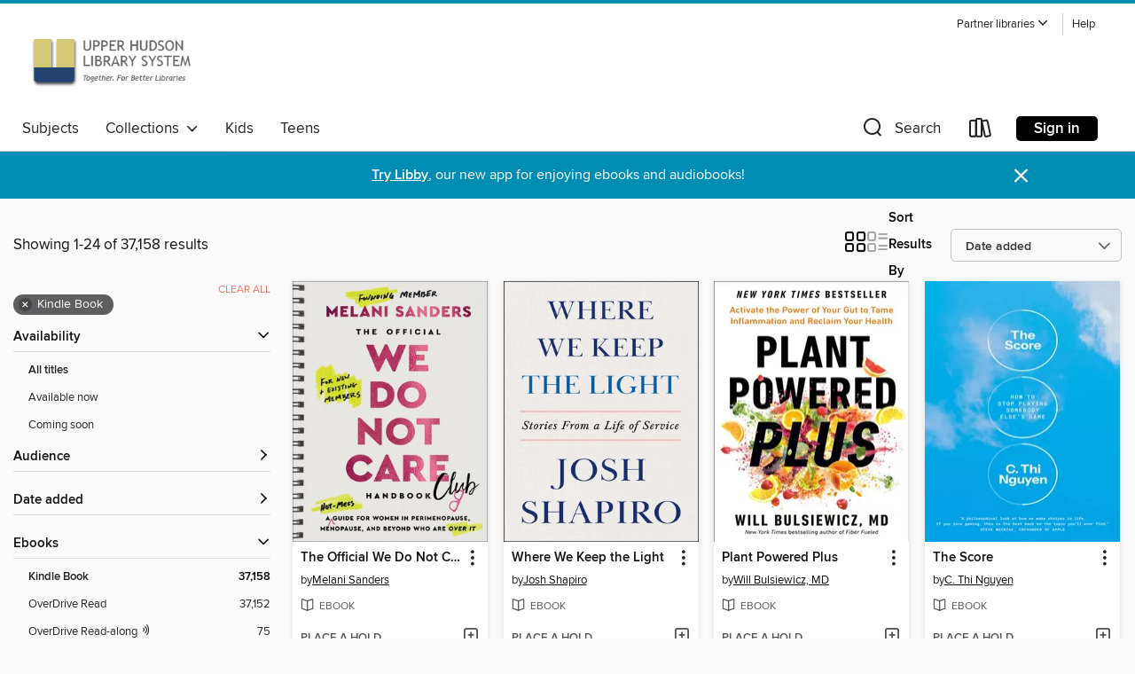

--- FILE ---
content_type: text/html; charset=utf-8
request_url: https://uhls.overdrive.com/search?format=ebook-kindle&sortBy=newlyadded
body_size: 59891
content:
<!DOCTYPE html>
<html lang="en" dir="ltr" class="no-js">
    <head>
        
    
        
    

    <meta name="twitter:title" property="og:title" content="Upper Hudson Library System"/>
    <meta name="twitter:description" property="og:description" content="See search results in the Upper Hudson Library System digital collection."/>
    <meta name="twitter:image" property="og:image" content="https://thunder.cdn.overdrive.com/logos/crushed/1080.png?1"/>
    <meta property="og:url" content="/search?format=ebook-kindle&amp;sortBy=newlyadded"/>
    <meta name="twitter:card" content="summary" />
    <meta property="og:site_name" content="Upper Hudson Library System" />
    <meta name="twitter:site" content="@OverDriveLibs" />
    <meta property="og:locale" content="en" />
    <meta name="description" content="See search results in the Upper Hudson Library System digital collection." />

        <meta http-equiv="X-UA-Compatible" content="IE=edge,chrome=1">
<meta name="viewport" content="width=device-width, initial-scale=1.0 user-scalable=1">





    
        
        
            
        

        <title>Search results - Upper Hudson Library System - OverDrive</title>
    


<link rel='shortcut icon' type='image/x-icon' href='https://lightning.od-cdn.com/static/img/favicon.bb86d660d3929b5c0c65389d6a8e8aba.ico' />


    
        <meta name="twitter:title" property="og:title" content="Upper Hudson Library System"/>
        <meta name="twitter:description" property="og:description" content="Browse, borrow, and enjoy titles from the Upper Hudson Library System digital collection."/>
        <meta name="twitter:image" property="og:image" content="https://thunder.cdn.overdrive.com/logos/crushed/1080.png?1"/>
        <meta property="og:url" content="/search?format=ebook-kindle&amp;sortBy=newlyadded"/>
        <meta name="twitter:card" content="summary" />
        <meta property="og:site_name" content="Upper Hudson Library System" />
        <meta name="twitter:site" content="@OverDriveLibs" />
        <meta property="og:locale" content="en" />
        
    
<!-- iOS smart app banner -->
    <meta name="apple-itunes-app" content="app-id=1076402606" />
    <!-- Google Play app banner -->
    <link rel="manifest" href="https://lightning.od-cdn.com/static/manifest.ed71e3d923d287cd1dce64ae0d3cc8b8.json">
    <meta name="google-play-app" content="app-id=com.overdrive.mobile.android.libby" />
    <!-- Windows Store app banner -->
    <meta name="msApplication-ID" content="2FA138F6.LibbybyOverDrive" />
    <meta name="msApplication-PackageFamilyName" content="2FA138F6.LibbybyOverDrive_daecb9042jmvt" />


        <link rel="stylesheet" type="text/css" href="https://lightning.od-cdn.com/static/vendor.bundle.min.5eabf64aeb625aca9acda7ccc8bb0256.css" onerror="cdnError(this)" />
        <link rel="stylesheet" type="text/css" href="https://lightning.od-cdn.com/static/app.bundle.min.4745c796acbdf898c17680b64a0334c9.css" onerror="cdnError(this)" />
        <link rel='shortcut icon' type='image/x-icon' href='https://lightning.od-cdn.com/static/img/favicon.bb86d660d3929b5c0c65389d6a8e8aba.ico' />

        
    <link rel="stylesheet" type="text/css" href="https://lightning.od-cdn.com/static/faceted-media.min.4cf2f9699e20c37ba2839a67bcf88d4d.css" />


        

<link rel="stylesheet" type="text/css" href="/assets/v3/css/45b2cd3100fbdebbdb6e3d5fa7e06ec7/colors.css?primary=%239a915f&primaryR=154&primaryG=145&primaryB=95&primaryFontColor=%23fff&secondary=%23008db4&secondaryR=0&secondaryG=141&secondaryB=180&secondaryFontColor=%23fff&bannerIsSecondaryColor=false&defaultColor=%23222">

        <script>
    window.OverDrive = window.OverDrive || {};
    window.OverDrive.colors = {};
    window.OverDrive.colors.primary = "#9a915f";
    window.OverDrive.colors.secondary = "#008db4";
    window.OverDrive.tenant = 102;
    window.OverDrive.libraryName = "Upper Hudson Library System";
    window.OverDrive.advantageKey = "";
    window.OverDrive.libraryKey = "uhls";
    window.OverDrive.accountIds = [-1];
    window.OverDrive.parentAccountKey = "uhls";
    window.OverDrive.allFeatures = "";
    window.OverDrive.libraryConfigurations = {"autocomplete":{"enabled":true},"content-holds":{"enabled":true},"getACard":{"enabled":false},"backToMainCollectionLink":{"enabled":true},"promoteLibby":{"enabled":true},"switchToLibby":{"enabled":true},"disableOdAppAccess":{"enabled":true},"bannerIsSecondaryColor":{"enabled":false},"lexileScores":{"enabled":true},"atosLevels":{"enabled":true},"gradeLevels":{"enabled":true},"interestLevels":{"enabled":true},"readingHistory":{"enabled":true},"reciprocalLending":{"enabled":true},"OzoneAuthentication":{"enabled":true},"Notifications":{"enabled":true},"kindleFooter":{"enabled":true},"kindleNav":{"enabled":true},"kindleLoanFormatLimit":{"enabled":true},"kindleSearchOffer":{"enabled":true},"kindleLoanOffer":{"enabled":true},"sampleOnlyMode":{},"luckyDayMenuLink":{"enabled":false},"disableWishlist":{"enabled":false},"simplifiedNavigationBar":{"enabled":false},"geo-idc":{"enabled":false},"libby-footer-promo":{"enabled":false}};
    window.OverDrive.mediaItems = {"6457392":{"reserveId":"17f50b15-fde8-4c01-baee-e0cca5ed7193","subjects":[{"id":"26","name":"Fiction"},{"id":"49","name":"Literature"},{"id":"86","name":"Suspense"},{"id":"100","name":"Thriller"}],"bisacCodes":["FIC022040","FIC025000","FIC030000"],"bisac":[{"code":"FIC022040","description":"Fiction / Mystery & Detective / Women Sleuths"},{"code":"FIC025000","description":"Fiction / Psychological"},{"code":"FIC030000","description":"Fiction / Thrillers / Suspense"}],"levels":[],"creators":[{"id":2564291,"name":"Dandy Smith","role":"Author","sortName":"Smith, Dandy"}],"languages":[{"id":"en","name":"English"}],"imprint":{"id":"183496","name":"Embla Books"},"isBundledChild":false,"ratings":{"maturityLevel":{"id":"generalcontent","name":"General content"},"naughtyScore":{"id":"GeneralContent","name":"General content"}},"constraints":{"isDisneyEulaRequired":false},"reviewCounts":{"premium":0,"publisherSupplier":0},"isAvailable":true,"isPreReleaseTitle":false,"estimatedReleaseDate":"2021-12-01T05:00:00Z","sample":{"href":"https://samples.overdrive.com/?crid=17f50b15-fde8-4c01-baee-e0cca5ed7193&.epub-sample.overdrive.com"},"publisher":{"id":"416586","name":"Bonnier Books UK"},"description":"<b>FROM THE AUTHOR OF <i>THE WRONG DAUGHTER</i></b><br><b></b><br><b>One small mistake. One deadly consequence.</b><br>Elodie Fray wants to be more like her perfect sister, Ada, the one her parents are actually proud of. When she decided to quit...","availableCopies":95,"ownedCopies":95,"luckyDayAvailableCopies":0,"luckyDayOwnedCopies":0,"holdsCount":0,"holdsRatio":0,"estimatedWaitDays":1,"isFastlane":false,"availabilityType":"normal","isRecommendableToLibrary":true,"isOwned":true,"isHoldable":true,"isAdvantageFiltered":false,"visitorEligible":false,"juvenileEligible":false,"youngAdultEligible":false,"contentAccessLevels":0,"classifications":{},"type":{"id":"ebook","name":"eBook"},"covers":{"cover150Wide":{"href":"https://img3.od-cdn.com/ImageType-150/8174-1/{17F50B15-FDE8-4C01-BAEE-E0CCA5ED7193}IMG150.JPG","height":200,"width":150,"primaryColor":{"hex":"#040E17","rgb":{"red":4,"green":14,"blue":23}},"isPlaceholderImage":false},"cover300Wide":{"href":"https://img1.od-cdn.com/ImageType-400/8174-1/{17F50B15-FDE8-4C01-BAEE-E0CCA5ED7193}IMG400.JPG","height":400,"width":300,"primaryColor":{"hex":"#2C3D51","rgb":{"red":44,"green":61,"blue":81}},"isPlaceholderImage":false},"cover510Wide":{"href":"https://img3.od-cdn.com/ImageType-100/8174-1/{17F50B15-FDE8-4C01-BAEE-E0CCA5ED7193}IMG100.JPG","height":680,"width":510,"primaryColor":{"hex":"#42607A","rgb":{"red":66,"green":96,"blue":122}},"isPlaceholderImage":false}},"id":"6457392","firstCreatorName":"Dandy Smith","firstCreatorId":2564291,"firstCreatorSortName":"Smith, Dandy","title":"One Small Mistake","sortTitle":"One Small Mistake","starRating":3.7,"starRatingCount":13,"publishDate":"2021-12-01T00:00:00Z","publishDateText":"12/01/2021","formats":[{"identifiers":[{"type":"ASIN","value":"B09BCJW3QL"}],"rights":[],"onSaleDateUtc":"2021-12-01T05:00:00+00:00","hasAudioSynchronizedText":false,"isBundleParent":false,"bundledContent":[],"fulfillmentType":"kindle","id":"ebook-kindle","name":"Kindle Book"},{"identifiers":[{"type":"ISBN","value":"9781471411533"}],"rights":[],"onSaleDateUtc":"2021-12-01T05:00:00+00:00","hasAudioSynchronizedText":false,"isBundleParent":false,"isbn":"9781471411533","bundledContent":[],"sample":{"href":"https://samples.overdrive.com/?crid=17f50b15-fde8-4c01-baee-e0cca5ed7193&.epub-sample.overdrive.com"},"fulfillmentType":"bifocal","id":"ebook-overdrive","name":"OverDrive Read"},{"identifiers":[{"type":"ISBN","value":"9781471411533"}],"rights":[],"fileSize":1388310,"onSaleDateUtc":"2021-12-01T05:00:00+00:00","hasAudioSynchronizedText":false,"isBundleParent":false,"isbn":"9781471411533","bundledContent":[],"fulfillmentType":"epub","accessibilityStatements":{"waysOfReading":["NoInfoForModifiableDisplay","SomeNonVisualReadingSupport"],"conformance":["NoInfoForStandards"],"navigation":[],"richContent":[],"hazards":[],"legalConsiderations":[],"additionalInformation":[]},"id":"ebook-epub-adobe","name":"EPUB eBook"},{"identifiers":[{"type":"KoboBookID","value":"28d790f6-a5f1-3476-a82d-89e03738f379"}],"rights":[],"onSaleDateUtc":"2021-12-01T05:00:00+00:00","hasAudioSynchronizedText":false,"isBundleParent":false,"bundledContent":[],"fulfillmentType":"kobo","id":"ebook-kobo","name":"Kobo eBook"}],"publisherAccount":{"id":"39557","name":"Bonnier Publishing UK"}},"9227332":{"reserveId":"a20a8886-37ba-487e-88c1-fb6f983c29ff","subjects":[{"id":"24","name":"Fantasy"},{"id":"26","name":"Fiction"},{"id":"58","name":"Mythology"},{"id":"77","name":"Romance"}],"bisacCodes":["FIC009090","FIC010000","FIC027030"],"bisac":[{"code":"FIC009090","description":"Fiction / Fantasy / Romantic "},{"code":"FIC010000","description":"Fiction / Fairy Tales, Folk Tales, Legends & Mythology"},{"code":"FIC027030","description":"Fiction / Romance / Fantasy"}],"levels":[],"creators":[{"id":858016,"name":"Laura Thalassa","role":"Author","sortName":"Thalassa, Laura"}],"languages":[{"id":"en","name":"English"}],"imprint":{"id":"144729","name":"Bloom Books"},"isBundledChild":false,"ratings":{"maturityLevel":{"id":"adultonly","name":"Adult Only"},"naughtyScore":{"id":"Erotic","name":"Erotic"}},"constraints":{"isDisneyEulaRequired":false},"reviewCounts":{"premium":0,"publisherSupplier":0},"isAvailable":false,"isPreReleaseTitle":false,"estimatedReleaseDate":"2022-11-15T05:00:00Z","sample":{"href":"https://samples.overdrive.com/?crid=a20a8886-37ba-487e-88c1-fb6f983c29ff&.epub-sample.overdrive.com"},"publisher":{"id":"83054","name":"Sourcebooks"},"series":"The Bargainer","description":"<p><strong>From bestselling author Laura Thalassa comes the thrilling conclusion to the dark fantasy romance Bargainer series—where forbidden love, ancient curses, and high-stakes court intrigue collide</strong></p><p>She's the siren queen with a...","availableCopies":0,"ownedCopies":1,"luckyDayAvailableCopies":0,"luckyDayOwnedCopies":0,"holdsCount":2,"holdsRatio":2,"estimatedWaitDays":42,"isFastlane":false,"availabilityType":"normal","isRecommendableToLibrary":true,"isOwned":true,"isHoldable":true,"isAdvantageFiltered":false,"visitorEligible":true,"juvenileEligible":false,"youngAdultEligible":false,"contentAccessLevels":0,"classifications":{},"type":{"id":"ebook","name":"eBook"},"covers":{"cover150Wide":{"href":"https://img3.od-cdn.com/ImageType-150/0174-1/{A20A8886-37BA-487E-88C1-FB6F983C29FF}IMG150.JPG","height":200,"width":150,"primaryColor":{"hex":"#4D2432","rgb":{"red":77,"green":36,"blue":50}},"isPlaceholderImage":false},"cover300Wide":{"href":"https://img3.od-cdn.com/ImageType-400/0174-1/{A20A8886-37BA-487E-88C1-FB6F983C29FF}IMG400.JPG","height":400,"width":300,"primaryColor":{"hex":"#2B0627","rgb":{"red":43,"green":6,"blue":39}},"isPlaceholderImage":false},"cover510Wide":{"href":"https://img2.od-cdn.com/ImageType-100/0174-1/{A20A8886-37BA-487E-88C1-FB6F983C29FF}IMG100.JPG","height":680,"width":510,"primaryColor":{"hex":"#2B0D19","rgb":{"red":43,"green":13,"blue":25}},"isPlaceholderImage":false}},"id":"9227332","firstCreatorName":"Laura Thalassa","firstCreatorId":858016,"firstCreatorSortName":"Thalassa, Laura","title":"Dark Harmony","sortTitle":"Dark Harmony","starRating":3.7,"starRatingCount":36,"publishDate":"2022-11-15T00:00:00Z","publishDateText":"11/15/2022","formats":[{"identifiers":[{"type":"ASIN","value":"B0BCX8TNGK"}],"rights":[],"onSaleDateUtc":"2022-11-15T05:00:00+00:00","hasAudioSynchronizedText":false,"isBundleParent":false,"bundledContent":[],"fulfillmentType":"kindle","id":"ebook-kindle","name":"Kindle Book"},{"identifiers":[{"type":"ISBN","value":"9781728272955"}],"rights":[],"onSaleDateUtc":"2022-11-15T05:00:00+00:00","hasAudioSynchronizedText":false,"isBundleParent":false,"isbn":"9781728272955","bundledContent":[],"sample":{"href":"https://samples.overdrive.com/?crid=a20a8886-37ba-487e-88c1-fb6f983c29ff&.epub-sample.overdrive.com"},"fulfillmentType":"bifocal","id":"ebook-overdrive","name":"OverDrive Read"},{"identifiers":[{"type":"ISBN","value":"9781728272955"}],"rights":[],"fileSize":1041513,"onSaleDateUtc":"2022-11-15T05:00:00+00:00","hasAudioSynchronizedText":false,"isBundleParent":false,"isbn":"9781728272955","bundledContent":[],"fulfillmentType":"epub","accessibilityStatements":{"waysOfReading":["ModifiableDisplay","SomeNonVisualReadingSupport","AlternativeText"],"conformance":["MinimumStandards"],"navigation":["TableOfContents"],"richContent":[],"hazards":[],"legalConsiderations":[],"additionalInformation":["PageBreaks","HighContrastText"],"epubVersion":"1.0","wcagVersion":"2.0","wcagLevel":"A"},"id":"ebook-epub-adobe","name":"EPUB eBook"},{"identifiers":[{"type":"KoboBookID","value":"e68aeea8-d5c6-32b1-a606-a5f8b8107a49"}],"rights":[],"onSaleDateUtc":"2022-11-15T05:00:00+00:00","hasAudioSynchronizedText":false,"isBundleParent":false,"bundledContent":[],"fulfillmentType":"kobo","id":"ebook-kobo","name":"Kobo eBook"}],"publisherAccount":{"id":"261","name":"Sourcebooks"},"detailedSeries":{"seriesId":1450541,"seriesName":"The Bargainer","readingOrder":"4","rank":18}},"10217090":{"reserveId":"b993a0ff-1fae-4732-bd02-c4ac179db3ff","subjects":[{"id":"35","name":"Health & Fitness"},{"id":"71","name":"Psychology"},{"id":"111","name":"Nonfiction"}],"bisacCodes":["HEA009000","HEA039080","PSY036000"],"bisac":[{"code":"HEA009000","description":"Health & Fitness / Healing"},{"code":"HEA039080","description":"Health & Fitness / Diseases / Heart"},{"code":"PSY036000","description":"Psychology / Mental Health"}],"levels":[],"creators":[{"id":3294752,"name":"Tara Narula","role":"Author","sortName":"Narula, Tara"}],"languages":[{"id":"en","name":"English"}],"isBundledChild":false,"ratings":{"maturityLevel":{"id":"generalcontent","name":"General content"},"naughtyScore":{"id":"GeneralContent","name":"General content"}},"constraints":{"isDisneyEulaRequired":false},"reviewCounts":{"premium":2,"publisherSupplier":0},"isAvailable":false,"isPreReleaseTitle":false,"estimatedReleaseDate":"2026-01-20T05:00:00Z","sample":{"href":"https://samples.overdrive.com/?crid=b993a0ff-1fae-4732-bd02-c4ac179db3ff&.epub-sample.overdrive.com"},"publisher":{"id":"278571","name":"S&S/Simon Element"},"subtitle":"A New Prescription for Health and Well-Being","description":"<b>A revolutionary, science-backed approach to living well from <I>ABC News</I> chief medical correspondent and cardiologist Dr. Tara Narula, that bridges the gap between our physical and mental health to show how resilience is the key to...","availableCopies":0,"ownedCopies":1,"luckyDayAvailableCopies":0,"luckyDayOwnedCopies":0,"holdsCount":1,"holdsRatio":1,"estimatedWaitDays":28,"isFastlane":false,"availabilityType":"normal","isRecommendableToLibrary":true,"isOwned":true,"isHoldable":true,"isAdvantageFiltered":false,"visitorEligible":true,"juvenileEligible":false,"youngAdultEligible":false,"contentAccessLevels":0,"classifications":{},"type":{"id":"ebook","name":"eBook"},"covers":{"cover150Wide":{"href":"https://img3.od-cdn.com/ImageType-150/0439-1/{B993A0FF-1FAE-4732-BD02-C4AC179DB3FF}IMG150.JPG","height":200,"width":150,"primaryColor":{"hex":"#FEF1E1","rgb":{"red":254,"green":241,"blue":225}},"isPlaceholderImage":false},"cover300Wide":{"href":"https://img1.od-cdn.com/ImageType-400/0439-1/{B993A0FF-1FAE-4732-BD02-C4AC179DB3FF}IMG400.JPG","height":400,"width":300,"primaryColor":{"hex":"#FEF1E1","rgb":{"red":254,"green":241,"blue":225}},"isPlaceholderImage":false},"cover510Wide":{"href":"https://img1.od-cdn.com/ImageType-100/0439-1/{B993A0FF-1FAE-4732-BD02-C4AC179DB3FF}IMG100.JPG","height":680,"width":510,"primaryColor":{"hex":"#FEF1E1","rgb":{"red":254,"green":241,"blue":225}},"isPlaceholderImage":false}},"id":"10217090","firstCreatorName":"Tara Narula","firstCreatorId":3294752,"firstCreatorSortName":"Narula, Tara","title":"The Healing Power of Resilience","sortTitle":"Healing Power of Resilience A New Prescription for Health and WellBeing","publishDate":"2026-01-20T00:00:00Z","publishDateText":"01/20/2026","formats":[{"identifiers":[{"type":"ASIN","value":"B0CL5G9K4Y"}],"rights":[],"onSaleDateUtc":"2026-01-20T05:00:00+00:00","hasAudioSynchronizedText":false,"isBundleParent":false,"bundledContent":[],"fulfillmentType":"kindle","id":"ebook-kindle","name":"Kindle Book"},{"identifiers":[{"type":"ISBN","value":"9781982198855"}],"rights":[],"onSaleDateUtc":"2026-01-20T05:00:00+00:00","hasAudioSynchronizedText":false,"isBundleParent":false,"isbn":"9781982198855","bundledContent":[],"sample":{"href":"https://samples.overdrive.com/?crid=b993a0ff-1fae-4732-bd02-c4ac179db3ff&.epub-sample.overdrive.com"},"fulfillmentType":"bifocal","id":"ebook-overdrive","name":"OverDrive Read"},{"identifiers":[{"type":"ISBN","value":"9781982198855"}],"rights":[],"fileSize":2560079,"onSaleDateUtc":"2026-01-20T05:00:00+00:00","hasAudioSynchronizedText":false,"isBundleParent":false,"isbn":"9781982198855","bundledContent":[],"fulfillmentType":"epub","accessibilityStatements":{"waysOfReading":["NoInfoForModifiableDisplay","SomeNonVisualReadingSupport"],"conformance":["NoInfoForStandards"],"navigation":[],"richContent":[],"hazards":[],"legalConsiderations":[],"additionalInformation":[]},"id":"ebook-epub-adobe","name":"EPUB eBook"},{"identifiers":[{"type":"KoboBookID","value":"f14c730f-c191-3d60-882e-c158f0050b83"}],"rights":[],"onSaleDateUtc":"2026-01-20T05:00:00+00:00","hasAudioSynchronizedText":false,"isBundleParent":false,"bundledContent":[],"fulfillmentType":"kobo","id":"ebook-kobo","name":"Kobo eBook"}],"publisherAccount":{"id":"646","name":"Simon & Schuster, Inc."}},"10613042":{"reserveId":"4697f4e4-b3b2-4b39-b81a-eaa2d368ac33","subjects":[{"id":"26","name":"Fiction"},{"id":"77","name":"Romance"},{"id":"1224","name":"LGBTQIA+ (Fiction)"}],"bisacCodes":["FIC027190","FIC027650","FIC027660"],"bisac":[{"code":"FIC027190","description":"Fiction / Romance / LGBTQ+ / Gay"},{"code":"FIC027650","description":"FICTION / Romance / Second Chances"},{"code":"FIC027660","description":"FICTION / Romance / Small Town & Rural"}],"levels":[],"creators":[{"id":1661295,"name":"Rachel Reid","role":"Author","sortName":"Reid, Rachel"}],"languages":[{"id":"en","name":"English"}],"imprint":{"id":"133849","name":"Carina Adores"},"isBundledChild":false,"ratings":{"maturityLevel":{"id":"generalcontent","name":"General content"},"naughtyScore":{"id":"GeneralContent","name":"General content"}},"constraints":{"isDisneyEulaRequired":false},"reviewCounts":{"premium":3,"publisherSupplier":0},"isAvailable":false,"isPreReleaseTitle":false,"estimatedReleaseDate":"2025-03-04T05:00:00Z","sample":{"href":"https://samples.overdrive.com/?crid=4697f4e4-b3b2-4b39-b81a-eaa2d368ac33&.epub-sample.overdrive.com"},"publisher":{"id":"3539","name":"Carina Press"},"description":"<strong>A sweet and sexy hockey romance about two ex-teammates and former best friends with benefits who are about to discover whether you can ever really have a second chance. From the New York Times bestselling author of the Heated Rivalry,...","availableCopies":0,"ownedCopies":2,"luckyDayAvailableCopies":0,"luckyDayOwnedCopies":0,"holdsCount":11,"holdsRatio":11,"estimatedWaitDays":168,"isFastlane":true,"availabilityType":"normal","isRecommendableToLibrary":true,"isOwned":true,"isHoldable":true,"isAdvantageFiltered":false,"visitorEligible":false,"juvenileEligible":false,"youngAdultEligible":false,"contentAccessLevels":0,"classifications":{},"type":{"id":"ebook","name":"eBook"},"covers":{"cover150Wide":{"href":"https://img1.od-cdn.com/ImageType-150/2096-1/{4697F4E4-B3B2-4B39-B81A-EAA2D368AC33}IMG150.JPG","height":200,"width":150,"primaryColor":{"hex":"#4971B6","rgb":{"red":73,"green":113,"blue":182}},"isPlaceholderImage":false},"cover300Wide":{"href":"https://img3.od-cdn.com/ImageType-400/2096-1/{4697F4E4-B3B2-4B39-B81A-EAA2D368AC33}IMG400.JPG","height":400,"width":300,"primaryColor":{"hex":"#4772B6","rgb":{"red":71,"green":114,"blue":182}},"isPlaceholderImage":false},"cover510Wide":{"href":"https://img1.od-cdn.com/ImageType-100/2096-1/{4697F4E4-B3B2-4B39-B81A-EAA2D368AC33}IMG100.JPG","height":680,"width":510,"primaryColor":{"hex":"#4772B6","rgb":{"red":71,"green":114,"blue":182}},"isPlaceholderImage":false}},"id":"10613042","firstCreatorName":"Rachel Reid","firstCreatorId":1661295,"firstCreatorSortName":"Reid, Rachel","title":"The Shots You Take","sortTitle":"Shots You Take","publishDate":"2025-03-04T00:00:00Z","publishDateText":"03/04/2025","formats":[{"identifiers":[{"type":"ASIN","value":"B0CW1H3HT7"}],"rights":[],"onSaleDateUtc":"2025-03-04T05:00:00+00:00","hasAudioSynchronizedText":false,"isBundleParent":false,"bundledContent":[],"fulfillmentType":"kindle","id":"ebook-kindle","name":"Kindle Book"},{"identifiers":[{"type":"ISBN","value":"9780369761842"}],"rights":[],"onSaleDateUtc":"2025-03-04T05:00:00+00:00","hasAudioSynchronizedText":false,"isBundleParent":false,"isbn":"9780369761842","bundledContent":[],"sample":{"href":"https://samples.overdrive.com/?crid=4697f4e4-b3b2-4b39-b81a-eaa2d368ac33&.epub-sample.overdrive.com"},"fulfillmentType":"bifocal","id":"ebook-overdrive","name":"OverDrive Read"},{"identifiers":[{"type":"ISBN","value":"9780369761842"}],"rights":[],"fileSize":1855921,"onSaleDateUtc":"2025-03-04T05:00:00+00:00","hasAudioSynchronizedText":false,"isBundleParent":false,"isbn":"9780369761842","bundledContent":[],"fulfillmentType":"epub","accessibilityStatements":{"waysOfReading":["NoInfoForModifiableDisplay","SomeNonVisualReadingSupport","AlternativeText"],"conformance":["MeetsStandards"],"navigation":["TableOfContents","StructuredNavigation"],"richContent":[],"hazards":[],"legalConsiderations":[],"additionalInformation":["PageBreaks"],"certifiedBy":"None provided","epubVersion":"1.0","wcagVersion":"2.0","wcagLevel":"AA","summaryStatement":"This publication includes mark-up to enable accessibility and compatibility with assistive technology. Short image descriptions are provided for all images but long image descriptions are not included. This ebook passes Daisy?s Ace WCAG 2.0 Level AA checks.","publisherContact":"AccessibilityFeedback@harpercollins.com"},"id":"ebook-epub-adobe","name":"EPUB eBook"},{"identifiers":[{"type":"KoboBookID","value":"d00f63ea-e7d7-3517-9987-8322e5d96897"}],"rights":[],"onSaleDateUtc":"2025-03-04T05:00:00+00:00","hasAudioSynchronizedText":false,"isBundleParent":false,"bundledContent":[],"fulfillmentType":"kobo","id":"ebook-kobo","name":"Kobo eBook"}],"publisherAccount":{"id":"5458","name":"Carina Press"}},"11091292":{"reserveId":"a49962a1-d33f-4a4c-bc22-7c1e7f110a88","subjects":[{"id":"19","name":"Education"},{"id":"83","name":"Sociology"},{"id":"111","name":"Nonfiction"}],"bisacCodes":["EDU040000","SOC031000","SOC050000"],"bisac":[{"code":"EDU040000","description":"Education / Philosophy, Theory & Social Aspects"},{"code":"SOC031000","description":"Social Science / Discrimination"},{"code":"SOC050000","description":"Social Science / Social Classes & Economic Disparity"}],"levels":[],"creators":[{"id":3651702,"name":"Katie Benner","role":"Author","sortName":"Benner, Katie"},{"id":2078028,"name":"Erica L. Green","role":"Author","sortName":"L. Green, Erica"}],"languages":[{"id":"en","name":"English"}],"imprint":{"id":"3905","name":"Metropolitan Books"},"isBundledChild":false,"ratings":{"maturityLevel":{"id":"generalcontent","name":"General content"},"naughtyScore":{"id":"GeneralContent","name":"General content"}},"constraints":{"isDisneyEulaRequired":false},"reviewCounts":{"premium":3,"publisherSupplier":0},"isAvailable":false,"isPreReleaseTitle":false,"estimatedReleaseDate":"2026-01-13T05:00:00Z","sample":{"href":"https://samples.overdrive.com/?crid=a49962a1-d33f-4a4c-bc22-7c1e7f110a88&.epub-sample.overdrive.com"},"publisher":{"id":"4480","name":"Henry Holt and Co."},"subtitle":"Race, Education, and a True Story of False Promises","description":"<p><b>A riveting investigation into </b><b>a school, a scam, and a notorious </b><b>college admissions scandal </b><b>that exposes the inequalities </b><b>and racial segregation of </b><b>American education, </b><b>from two award-winning...","availableCopies":0,"ownedCopies":1,"luckyDayAvailableCopies":0,"luckyDayOwnedCopies":0,"holdsCount":0,"holdsRatio":0,"estimatedWaitDays":14,"isFastlane":false,"availabilityType":"normal","isRecommendableToLibrary":true,"isOwned":true,"isHoldable":true,"isAdvantageFiltered":false,"visitorEligible":true,"juvenileEligible":false,"youngAdultEligible":false,"contentAccessLevels":0,"classifications":{},"type":{"id":"ebook","name":"eBook"},"covers":{"cover150Wide":{"href":"https://img1.od-cdn.com/ImageType-150/2390-1/{A49962A1-D33F-4A4C-BC22-7C1E7F110A88}IMG150.JPG","height":200,"width":150,"primaryColor":{"hex":"#901D20","rgb":{"red":144,"green":29,"blue":32}},"isPlaceholderImage":false},"cover300Wide":{"href":"https://img1.od-cdn.com/ImageType-400/2390-1/{A49962A1-D33F-4A4C-BC22-7C1E7F110A88}IMG400.JPG","height":400,"width":300,"primaryColor":{"hex":"#8F2017","rgb":{"red":143,"green":32,"blue":23}},"isPlaceholderImage":false},"cover510Wide":{"href":"https://img1.od-cdn.com/ImageType-100/2390-1/{A49962A1-D33F-4A4C-BC22-7C1E7F110A88}IMG100.JPG","height":680,"width":510,"primaryColor":{"hex":"#901F1B","rgb":{"red":144,"green":31,"blue":27}},"isPlaceholderImage":false}},"id":"11091292","firstCreatorName":"Katie Benner","firstCreatorId":3651702,"firstCreatorSortName":"Benner, Katie","title":"Miracle Children","sortTitle":"Miracle Children Race Education and a True Story of False Promises","publishDate":"2026-01-13T00:00:00Z","publishDateText":"01/13/2026","formats":[{"identifiers":[{"type":"ASIN","value":"B0DDJ8NTNT"}],"rights":[],"onSaleDateUtc":"2026-01-13T05:00:00+00:00","hasAudioSynchronizedText":false,"isBundleParent":false,"bundledContent":[],"fulfillmentType":"kindle","id":"ebook-kindle","name":"Kindle Book"},{"identifiers":[{"type":"ISBN","value":"9781250759115"}],"rights":[],"onSaleDateUtc":"2026-01-13T05:00:00+00:00","hasAudioSynchronizedText":false,"isBundleParent":false,"isbn":"9781250759115","bundledContent":[],"sample":{"href":"https://samples.overdrive.com/?crid=a49962a1-d33f-4a4c-bc22-7c1e7f110a88&.epub-sample.overdrive.com"},"fulfillmentType":"bifocal","id":"ebook-overdrive","name":"OverDrive Read"},{"identifiers":[{"type":"ISBN","value":"9781250759115"}],"rights":[],"fileSize":3517685,"onSaleDateUtc":"2026-01-13T05:00:00+00:00","hasAudioSynchronizedText":false,"isBundleParent":false,"isbn":"9781250759115","bundledContent":[],"fulfillmentType":"epub","accessibilityStatements":{"waysOfReading":["NoInfoForModifiableDisplay","SomeNonVisualReadingSupport"],"conformance":["NoInfoForStandards"],"navigation":[],"richContent":[],"hazards":[],"legalConsiderations":[],"additionalInformation":[]},"id":"ebook-epub-adobe","name":"EPUB eBook"},{"identifiers":[{"type":"KoboBookID","value":"ae67e601-bb48-35a6-b29f-d97c1e7b5fc2"}],"rights":[],"onSaleDateUtc":"2026-01-13T05:00:00+00:00","hasAudioSynchronizedText":false,"isBundleParent":false,"bundledContent":[],"fulfillmentType":"kobo","id":"ebook-kobo","name":"Kobo eBook"}],"publisherAccount":{"id":"6222","name":"Macmillan Publishers"}},"11424242":{"reserveId":"d9f35e38-824a-4bbe-9b68-35d21a080a31","subjects":[{"id":"26","name":"Fiction"},{"id":"49","name":"Literature"},{"id":"115","name":"Historical Fiction"}],"bisacCodes":["FIC014000","FIC019000","FIC059050"],"bisac":[{"code":"FIC014000","description":"FICTION / Historical / General"},{"code":"FIC019000","description":"Fiction / Literary"},{"code":"FIC059050","description":"FICTION / Indigenous / Historical"}],"levels":[],"creators":[{"id":104774,"name":"Adam Johnson","role":"Author","sortName":"Johnson, Adam"}],"languages":[{"id":"en","name":"English"}],"imprint":{"id":"90861","name":"MCD"},"isBundledChild":false,"ratings":{"maturityLevel":{"id":"generalcontent","name":"General content"},"naughtyScore":{"id":"GeneralContent","name":"General content"}},"constraints":{"isDisneyEulaRequired":false},"reviewCounts":{"premium":4,"publisherSupplier":0},"isAvailable":false,"isPreReleaseTitle":false,"estimatedReleaseDate":"2025-10-14T04:00:00Z","sample":{"href":"https://samples.overdrive.com/?crid=d9f35e38-824a-4bbe-9b68-35d21a080a31&.epub-sample.overdrive.com"},"publisher":{"id":"4481","name":"Farrar, Straus and Giroux"},"subtitle":"A Novel","description":"<p><b>Named one of Ten Best Books of 2025 by <i>The Wall Street Journal<br></i></b><b>Named one of Ten Best Books of 2025 by <i>The Washington Post<br></i></b><b>Named a Best Novel of 2025 by NPR and <i>Publishers Weekly<br></i>Named a Best...","availableCopies":0,"ownedCopies":1,"luckyDayAvailableCopies":0,"luckyDayOwnedCopies":0,"holdsCount":0,"holdsRatio":0,"estimatedWaitDays":14,"isFastlane":false,"availabilityType":"normal","isRecommendableToLibrary":true,"isOwned":true,"isHoldable":true,"isAdvantageFiltered":false,"visitorEligible":true,"juvenileEligible":false,"youngAdultEligible":false,"contentAccessLevels":0,"classifications":{},"type":{"id":"ebook","name":"eBook"},"covers":{"cover150Wide":{"href":"https://img3.od-cdn.com/ImageType-150/2390-1/{D9F35E38-824A-4BBE-9B68-35D21A080A31}IMG150.JPG","height":200,"width":150,"primaryColor":{"hex":"#0655EE","rgb":{"red":6,"green":85,"blue":238}},"isPlaceholderImage":false},"cover300Wide":{"href":"https://img3.od-cdn.com/ImageType-400/2390-1/{D9F35E38-824A-4BBE-9B68-35D21A080A31}IMG400.JPG","height":400,"width":300,"primaryColor":{"hex":"#0052EB","rgb":{"red":0,"green":82,"blue":235}},"isPlaceholderImage":false},"cover510Wide":{"href":"https://img2.od-cdn.com/ImageType-100/2390-1/{D9F35E38-824A-4BBE-9B68-35D21A080A31}IMG100.JPG","height":680,"width":510,"primaryColor":{"hex":"#0458EE","rgb":{"red":4,"green":88,"blue":238}},"isPlaceholderImage":false}},"id":"11424242","firstCreatorName":"Adam Johnson","firstCreatorId":104774,"firstCreatorSortName":"Johnson, Adam","title":"The Wayfinder","sortTitle":"Wayfinder A Novel","publishDate":"2025-10-14T00:00:00Z","publishDateText":"10/14/2025","formats":[{"identifiers":[{"type":"ASIN","value":"B0DQJ7DZXX"}],"rights":[],"onSaleDateUtc":"2025-10-14T04:00:00+00:00","hasAudioSynchronizedText":false,"isBundleParent":false,"bundledContent":[],"fulfillmentType":"kindle","id":"ebook-kindle","name":"Kindle Book"},{"identifiers":[{"type":"ISBN","value":"9780374619589"}],"rights":[],"onSaleDateUtc":"2025-10-14T04:00:00+00:00","hasAudioSynchronizedText":false,"isBundleParent":false,"isbn":"9780374619589","bundledContent":[],"sample":{"href":"https://samples.overdrive.com/?crid=d9f35e38-824a-4bbe-9b68-35d21a080a31&.epub-sample.overdrive.com"},"fulfillmentType":"bifocal","id":"ebook-overdrive","name":"OverDrive Read"},{"identifiers":[{"type":"ISBN","value":"9780374619589"}],"rights":[],"fileSize":5439692,"onSaleDateUtc":"2025-10-14T04:00:00+00:00","hasAudioSynchronizedText":false,"isBundleParent":false,"isbn":"9780374619589","bundledContent":[],"fulfillmentType":"epub","accessibilityStatements":{"waysOfReading":["ModifiableDisplay","SomeNonVisualReadingSupport","AlternativeText"],"conformance":["MeetsStandards"],"navigation":["TableOfContents","StructuredNavigation"],"richContent":[],"hazards":[],"legalConsiderations":[],"additionalInformation":["PageBreaks"],"wcagVersion":"2.2","wcagLevel":"AA","publisherContact":"digitalprodcsv@mpsvirginia.com"},"id":"ebook-epub-adobe","name":"EPUB eBook"},{"identifiers":[{"type":"KoboBookID","value":"02917b60-ac4d-340a-a546-207a13572476"}],"rights":[],"onSaleDateUtc":"2025-10-14T04:00:00+00:00","hasAudioSynchronizedText":false,"isBundleParent":false,"bundledContent":[],"fulfillmentType":"kobo","id":"ebook-kobo","name":"Kobo eBook"}],"publisherAccount":{"id":"6222","name":"Macmillan Publishers"}},"11531478":{"reserveId":"0f091662-7787-4dce-9fcb-9da1bfe624cf","subjects":[{"id":"77","name":"Romance"},{"id":"127","name":"Young Adult Fiction"},{"id":"129","name":"Young Adult Literature"},{"id":"1224","name":"LGBTQIA+ (Fiction)"}],"bisacCodes":["YAF031000","YAF052020","YAF058120"],"bisac":[{"code":"YAF031000","description":"YOUNG ADULT FICTION / LGBTQ+ / General"},{"code":"YAF052020","description":"Young Adult Fiction / Romance / Contemporary "},{"code":"YAF058120","description":"Young Adult Fiction / Social Themes / Friendship "}],"levels":[],"creators":[{"id":2396779,"name":"Dustin Thao","role":"Author","sortName":"Thao, Dustin"}],"languages":[{"id":"en","name":"English"}],"imprint":{"id":"65722","name":"Dutton Books for Young Readers"},"isBundledChild":false,"ratings":{"maturityLevel":{"id":"youngadult","name":"Young adult"},"naughtyScore":{"id":"YoungAdult","name":"Young adult"}},"constraints":{"isDisneyEulaRequired":false},"reviewCounts":{"premium":2,"publisherSupplier":0},"isAvailable":true,"isPreReleaseTitle":false,"estimatedReleaseDate":"2025-09-30T04:00:00Z","sample":{"href":"https://samples.overdrive.com/?crid=0f091662-7787-4dce-9fcb-9da1bfe624cf&.epub-sample.overdrive.com"},"publisher":{"id":"97290","name":"Penguin Young Readers Group"},"description":"<b><i>NEW YORK TIMES </i>BESTSELLER &bull; Fall in love all over again with Oliver&rsquo;s story in the hotly-anticipated companion&nbsp;novel&nbsp;to bestselling sensation <i>You&rsquo;ve Reached Sam</i>.</b><br><b>&ldquo;A captivating and...","availableCopies":1,"ownedCopies":1,"luckyDayAvailableCopies":0,"luckyDayOwnedCopies":0,"holdsCount":0,"holdsRatio":0,"estimatedWaitDays":14,"isFastlane":false,"availabilityType":"normal","isRecommendableToLibrary":true,"isOwned":true,"isHoldable":true,"isAdvantageFiltered":false,"visitorEligible":true,"juvenileEligible":false,"youngAdultEligible":false,"contentAccessLevels":0,"classifications":{},"type":{"id":"ebook","name":"eBook"},"covers":{"cover150Wide":{"href":"https://img2.od-cdn.com/ImageType-150/1523-1/{0F091662-7787-4DCE-9FCB-9DA1BFE624CF}IMG150.JPG","height":200,"width":150,"primaryColor":{"hex":"#779AAE","rgb":{"red":119,"green":154,"blue":174}},"isPlaceholderImage":false},"cover300Wide":{"href":"https://img1.od-cdn.com/ImageType-400/1523-1/{0F091662-7787-4DCE-9FCB-9DA1BFE624CF}IMG400.JPG","height":400,"width":300,"primaryColor":{"hex":"#788A9E","rgb":{"red":120,"green":138,"blue":158}},"isPlaceholderImage":false},"cover510Wide":{"href":"https://img2.od-cdn.com/ImageType-100/1523-1/{0F091662-7787-4DCE-9FCB-9DA1BFE624CF}IMG100.JPG","height":680,"width":510,"primaryColor":{"hex":"#7C8EA4","rgb":{"red":124,"green":142,"blue":164}},"isPlaceholderImage":false}},"id":"11531478","firstCreatorName":"Dustin Thao","firstCreatorId":2396779,"firstCreatorSortName":"Thao, Dustin","title":"You've Found Oliver","sortTitle":"Youve Found Oliver","publishDate":"2025-09-30T00:00:00Z","publishDateText":"09/30/2025","formats":[{"identifiers":[{"type":"ASIN","value":"B0DT89BTYY"}],"rights":[],"onSaleDateUtc":"2025-09-30T04:00:00+00:00","hasAudioSynchronizedText":false,"isBundleParent":false,"bundledContent":[],"fulfillmentType":"kindle","id":"ebook-kindle","name":"Kindle Book"},{"identifiers":[{"type":"ISBN","value":"9780593858493"}],"rights":[],"onSaleDateUtc":"2025-09-30T04:00:00+00:00","hasAudioSynchronizedText":false,"isBundleParent":false,"isbn":"9780593858493","bundledContent":[],"sample":{"href":"https://samples.overdrive.com/?crid=0f091662-7787-4dce-9fcb-9da1bfe624cf&.epub-sample.overdrive.com"},"fulfillmentType":"bifocal","id":"ebook-overdrive","name":"OverDrive Read"},{"identifiers":[{"type":"ISBN","value":"9780593858493"}],"rights":[],"fileSize":2527971,"onSaleDateUtc":"2025-09-30T04:00:00+00:00","hasAudioSynchronizedText":false,"isBundleParent":false,"isbn":"9780593858493","bundledContent":[],"fulfillmentType":"epub","accessibilityStatements":{"waysOfReading":["ModifiableDisplay","FullNonVisualReadingSupport","AlternativeText"],"conformance":["MeetsStandards"],"navigation":["TableOfContents","StructuredNavigation"],"richContent":[],"hazards":[],"legalConsiderations":[],"additionalInformation":["PageBreaks","HighContrastText","NonColorMeansOfConveyingInformation"],"certifiedBy":"Penguin Random House LLC","epubVersion":"1.1","wcagVersion":"2.1","wcagLevel":"AA","summaryStatement":"This ebook features mark-up that supports accessibility and enables compatibility with assistive technology. It has been designed to allow display properties to be modified by the reader. The file includes a table of contents, a defined reading order, and ARIA roles to identify key sections and improve the reading experience. A page list and page break locations help readers coordinate with the print edition. Headings allow readers to navigate the ebook quickly by level. Images are well described in conformance with WCAG 2.1 Level AA. Colors meet WCAG 2.1 Level AA contrast standards. There are no hazards."},"id":"ebook-epub-adobe","name":"EPUB eBook"},{"identifiers":[{"type":"KoboBookID","value":"f1072e58-d009-39fa-9ed7-a8b96e7a1840"}],"rights":[],"onSaleDateUtc":"2025-09-30T04:00:00+00:00","hasAudioSynchronizedText":false,"isBundleParent":false,"bundledContent":[],"fulfillmentType":"kobo","id":"ebook-kobo","name":"Kobo eBook"}],"publisherAccount":{"id":"3738","name":"Penguin Group (USA), Inc."}},"11667006":{"reserveId":"61ff5397-6b91-4a7c-a36c-f86e1f1abe1b","subjects":[{"id":"24","name":"Fantasy"},{"id":"26","name":"Fiction"},{"id":"58","name":"Mythology"},{"id":"77","name":"Romance"}],"bisacCodes":["FIC009090","FIC009100","FIC010000"],"bisac":[{"code":"FIC009090","description":"Fiction / Fantasy / Romantic "},{"code":"FIC009100","description":"Fiction / Fantasy / Action & Adventure"},{"code":"FIC010000","description":"Fiction / Fairy Tales, Folk Tales, Legends & Mythology"}],"levels":[],"creators":[{"id":3889277,"name":"Emily Krempholtz","role":"Author","sortName":"Krempholtz, Emily"}],"languages":[{"id":"en","name":"English"}],"imprint":{"id":"65297","name":"Ace"},"isBundledChild":false,"ratings":{"maturityLevel":{"id":"generalcontent","name":"General content"},"naughtyScore":{"id":"GeneralContent","name":"General content"}},"constraints":{"isDisneyEulaRequired":false},"reviewCounts":{"premium":3,"publisherSupplier":0},"isAvailable":false,"isPreReleaseTitle":false,"estimatedReleaseDate":"2025-11-18T05:00:00Z","sample":{"href":"https://samples.overdrive.com/?crid=61ff5397-6b91-4a7c-a36c-f86e1f1abe1b&.epub-sample.overdrive.com"},"publisher":{"id":"97289","name":"Penguin Publishing Group"},"description":"<b>A powerful plant witch and a grumpy alchemist must work together to save their quiet town from a magical plague in this debut cozy fantasy romance about starting over, redemption, and what it really means to be a good person.</b><br>Guy...","availableCopies":0,"ownedCopies":1,"luckyDayAvailableCopies":0,"luckyDayOwnedCopies":0,"holdsCount":9,"holdsRatio":9,"estimatedWaitDays":140,"isFastlane":false,"availabilityType":"normal","isRecommendableToLibrary":true,"isOwned":true,"isHoldable":true,"isAdvantageFiltered":false,"visitorEligible":true,"juvenileEligible":false,"youngAdultEligible":false,"contentAccessLevels":0,"classifications":{},"type":{"id":"ebook","name":"eBook"},"covers":{"cover150Wide":{"href":"https://img3.od-cdn.com/ImageType-150/1523-1/{61FF5397-6B91-4A7C-A36C-F86E1F1ABE1B}IMG150.JPG","height":200,"width":150,"primaryColor":{"hex":"#8BC2BD","rgb":{"red":139,"green":194,"blue":189}},"isPlaceholderImage":false},"cover300Wide":{"href":"https://img3.od-cdn.com/ImageType-400/1523-1/{61FF5397-6B91-4A7C-A36C-F86E1F1ABE1B}IMG400.JPG","height":400,"width":300,"primaryColor":{"hex":"#8BC2BD","rgb":{"red":139,"green":194,"blue":189}},"isPlaceholderImage":false},"cover510Wide":{"href":"https://img1.od-cdn.com/ImageType-100/1523-1/{61FF5397-6B91-4A7C-A36C-F86E1F1ABE1B}IMG100.JPG","height":680,"width":510,"primaryColor":{"hex":"#8BC2BD","rgb":{"red":139,"green":194,"blue":189}},"isPlaceholderImage":false}},"id":"11667006","firstCreatorName":"Emily Krempholtz","firstCreatorId":3889277,"firstCreatorSortName":"Krempholtz, Emily","title":"Violet Thistlewaite Is Not a Villain Anymore","sortTitle":"Violet Thistlewaite Is Not a Villain Anymore","publishDate":"2025-11-18T00:00:00Z","publishDateText":"11/18/2025","formats":[{"identifiers":[{"type":"ASIN","value":"B0DXMSXMN3"}],"rights":[],"onSaleDateUtc":"2025-11-18T05:00:00+00:00","hasAudioSynchronizedText":false,"isBundleParent":false,"bundledContent":[],"fulfillmentType":"kindle","id":"ebook-kindle","name":"Kindle Book"},{"identifiers":[{"type":"ISBN","value":"9780593954317"}],"rights":[],"onSaleDateUtc":"2025-11-18T05:00:00+00:00","hasAudioSynchronizedText":false,"isBundleParent":false,"isbn":"9780593954317","bundledContent":[],"sample":{"href":"https://samples.overdrive.com/?crid=61ff5397-6b91-4a7c-a36c-f86e1f1abe1b&.epub-sample.overdrive.com"},"fulfillmentType":"bifocal","id":"ebook-overdrive","name":"OverDrive Read"},{"identifiers":[{"type":"ISBN","value":"9780593954317"}],"rights":[],"fileSize":6132908,"onSaleDateUtc":"2025-11-18T05:00:00+00:00","hasAudioSynchronizedText":false,"isBundleParent":false,"isbn":"9780593954317","bundledContent":[],"fulfillmentType":"epub","accessibilityStatements":{"waysOfReading":["ModifiableDisplay","FullNonVisualReadingSupport","AlternativeText"],"conformance":["NoInfoForStandards"],"navigation":["TableOfContents","StructuredNavigation"],"richContent":[],"hazards":[],"legalConsiderations":[],"additionalInformation":["PageBreaks","HighContrastText","NonColorMeansOfConveyingInformation"],"summaryStatement":"This ebook features mark-up that supports accessibility and enables compatibility with assistive technology. It has been designed to allow display properties to be modified by the reader. The file includes a table of contents, a defined reading order, and ARIA roles to identify key sections and improve the reading experience. A page list and page break locations help readers coordinate with the print edition. Headings allow readers to navigate the ebook quickly by level. Images are well described in conformance with WCAG 2.1 Level AA. Colors meet WCAG 2.1 Level AA contrast standards. There are no hazards."},"id":"ebook-epub-adobe","name":"EPUB eBook"},{"identifiers":[{"type":"KoboBookID","value":"692d041b-b035-3b0f-9ab6-5160145ebe6d"}],"rights":[],"onSaleDateUtc":"2025-11-18T05:00:00+00:00","hasAudioSynchronizedText":false,"isBundleParent":false,"bundledContent":[],"fulfillmentType":"kobo","id":"ebook-kobo","name":"Kobo eBook"}],"publisherAccount":{"id":"3738","name":"Penguin Group (USA), Inc."}},"11781568":{"reserveId":"658e9a9b-accd-480b-b15a-97cd7ce7ff3d","subjects":[{"id":"35","name":"Health & Fitness"},{"id":"111","name":"Nonfiction"}],"bisacCodes":["HEA006000","HEA010000","HEA019000"],"bisac":[{"code":"HEA006000","description":"Health & Fitness / Diet & Nutrition / Diets"},{"code":"HEA010000","description":"HEALTH & FITNESS / Healthy Living"},{"code":"HEA019000","description":"Health & Fitness / Diet & Nutrition / Weight Loss"}],"levels":[],"creators":[{"id":3938725,"name":"Rocio Salas-Whalen, MD","role":"Author","sortName":"Salas-Whalen, Rocio"},{"id":2792469,"name":"Mary Claire Haver, MD","role":"Author of introduction, etc.","sortName":"Haver, Mary Claire"}],"languages":[{"id":"en","name":"English"}],"imprint":{"id":"209011","name":"Rodale Books"},"isBundledChild":false,"ratings":{"maturityLevel":{"id":"generalcontent","name":"General content"},"naughtyScore":{"id":"GeneralContent","name":"General content"}},"constraints":{"isDisneyEulaRequired":false},"reviewCounts":{"premium":1,"publisherSupplier":0},"isAvailable":false,"isPreReleaseTitle":false,"estimatedReleaseDate":"2025-12-30T05:00:00Z","sample":{"href":"https://samples.overdrive.com/?crid=658e9a9b-accd-480b-b15a-97cd7ce7ff3d&.epub-sample.overdrive.com"},"publisher":{"id":"458559","name":"Harmony/Rodale/Convergent"},"subtitle":"A Doctor's Guide to GLP-1 Medications, Sustainable Weight Loss, and the Health You Deserve","description":"<b>NATIONAL BESTSELLER &bull; A board-certified physician shares her must-have guide to using GLP-1 medications, such as Ozempic, Wegovy, Mounjaro, and Zepbound, to reverse obesity and take charge of your health, with established strategies for...","availableCopies":0,"ownedCopies":1,"luckyDayAvailableCopies":0,"luckyDayOwnedCopies":0,"holdsCount":4,"holdsRatio":4,"estimatedWaitDays":70,"isFastlane":false,"availabilityType":"normal","isRecommendableToLibrary":true,"isOwned":true,"isHoldable":true,"isAdvantageFiltered":false,"visitorEligible":true,"juvenileEligible":false,"youngAdultEligible":false,"contentAccessLevels":0,"classifications":{},"type":{"id":"ebook","name":"eBook"},"covers":{"cover150Wide":{"href":"https://img2.od-cdn.com/ImageType-150/0111-1/{658E9A9B-ACCD-480B-B15A-97CD7CE7FF3D}IMG150.JPG","height":200,"width":150,"primaryColor":{"hex":"#01B3E3","rgb":{"red":1,"green":179,"blue":227}},"isPlaceholderImage":false},"cover300Wide":{"href":"https://img3.od-cdn.com/ImageType-400/0111-1/{658E9A9B-ACCD-480B-B15A-97CD7CE7FF3D}IMG400.JPG","height":400,"width":300,"primaryColor":{"hex":"#02B4E4","rgb":{"red":2,"green":180,"blue":228}},"isPlaceholderImage":false},"cover510Wide":{"href":"https://img2.od-cdn.com/ImageType-100/0111-1/{658E9A9B-ACCD-480B-B15A-97CD7CE7FF3D}IMG100.JPG","height":680,"width":510,"primaryColor":{"hex":"#01B3E3","rgb":{"red":1,"green":179,"blue":227}},"isPlaceholderImage":false}},"id":"11781568","firstCreatorName":"Rocio Salas-Whalen, MD","firstCreatorId":3938725,"firstCreatorSortName":"Salas-Whalen, Rocio","title":"Weightless","sortTitle":"Weightless A Doctors Guide to GLP1 Medications Sustainable Weight Loss and the Health You Deserve","publishDate":"2025-12-30T00:00:00Z","publishDateText":"12/30/2025","formats":[{"identifiers":[{"type":"ASIN","value":"B0F31VWCC7"}],"rights":[],"onSaleDateUtc":"2025-12-30T05:00:00+00:00","hasAudioSynchronizedText":false,"isBundleParent":false,"bundledContent":[],"fulfillmentType":"kindle","id":"ebook-kindle","name":"Kindle Book"},{"identifiers":[{"type":"ISBN","value":"9780593981214"}],"rights":[],"onSaleDateUtc":"2025-12-30T05:00:00+00:00","hasAudioSynchronizedText":false,"isBundleParent":false,"isbn":"9780593981214","bundledContent":[],"sample":{"href":"https://samples.overdrive.com/?crid=658e9a9b-accd-480b-b15a-97cd7ce7ff3d&.epub-sample.overdrive.com"},"fulfillmentType":"bifocal","id":"ebook-overdrive","name":"OverDrive Read"},{"identifiers":[{"type":"ISBN","value":"9780593981214"}],"rights":[],"fileSize":3549314,"onSaleDateUtc":"2025-12-30T05:00:00+00:00","hasAudioSynchronizedText":false,"isBundleParent":false,"isbn":"9780593981214","bundledContent":[],"fulfillmentType":"epub","accessibilityStatements":{"waysOfReading":["ModifiableDisplay","FullNonVisualReadingSupport","AlternativeText"],"conformance":["NoInfoForStandards"],"navigation":["TableOfContents"],"richContent":[],"hazards":[],"legalConsiderations":[],"additionalInformation":["PageBreaks","HighContrastText","NonColorMeansOfConveyingInformation"],"summaryStatement":"Provisional metadata: Accessibility features listed are subject to change upon completion of the final ebook file."},"id":"ebook-epub-adobe","name":"EPUB eBook"},{"identifiers":[{"type":"KoboBookID","value":"a7f07360-4da4-3ab4-b879-a2bfa98a744e"}],"rights":[],"onSaleDateUtc":"2025-12-30T05:00:00+00:00","hasAudioSynchronizedText":false,"isBundleParent":false,"bundledContent":[],"fulfillmentType":"kobo","id":"ebook-kobo","name":"Kobo eBook"}],"publisherAccount":{"id":"221","name":"Random House, Inc."}},"11825099":{"reserveId":"1169c70f-b0a1-4874-8591-ac95b7c3fe60","subjects":[{"id":"26","name":"Fiction"},{"id":"49","name":"Literature"},{"id":"86","name":"Suspense"},{"id":"100","name":"Thriller"}],"bisacCodes":["FIC030000","FIC031080","FIC044000"],"bisac":[{"code":"FIC030000","description":"Fiction / Thrillers / Suspense"},{"code":"FIC031080","description":"Fiction / Thrillers / Psychological"},{"code":"FIC044000","description":"Fiction / Contemporary Women"}],"levels":[],"creators":[{"id":1642772,"name":"Andrea Mara","role":"Author","sortName":"Mara, Andrea"}],"languages":[{"id":"en","name":"English"}],"imprint":{"id":"65150","name":"Pamela Dorman Books"},"isBundledChild":false,"ratings":{"maturityLevel":{"id":"generalcontent","name":"General content"},"naughtyScore":{"id":"GeneralContent","name":"General content"}},"constraints":{"isDisneyEulaRequired":false},"reviewCounts":{"premium":4,"publisherSupplier":0},"isAvailable":false,"isPreReleaseTitle":false,"estimatedReleaseDate":"2026-01-13T05:00:00Z","sample":{"href":"https://samples.overdrive.com/?crid=1169c70f-b0a1-4874-8591-ac95b7c3fe60&.epub-sample.overdrive.com"},"publisher":{"id":"97289","name":"Penguin Publishing Group"},"subtitle":"A Novel","description":"<b>A gripping new thriller from Andrea Mara, the #1 international bestselling author of ALL HER FAULT, now streaming on Peacock&nbsp; <br>Your neighbors have secrets. How far would they go to keep them?<br> <br>&ldquo;A simple, ordinary mistake...","availableCopies":0,"ownedCopies":1,"luckyDayAvailableCopies":0,"luckyDayOwnedCopies":0,"holdsCount":3,"holdsRatio":3,"estimatedWaitDays":56,"isFastlane":false,"availabilityType":"normal","isRecommendableToLibrary":true,"isOwned":true,"isHoldable":true,"isAdvantageFiltered":false,"visitorEligible":true,"juvenileEligible":false,"youngAdultEligible":false,"contentAccessLevels":0,"classifications":{},"type":{"id":"ebook","name":"eBook"},"covers":{"cover150Wide":{"href":"https://img3.od-cdn.com/ImageType-150/1523-1/{1169C70F-B0A1-4874-8591-AC95B7C3FE60}IMG150.JPG","height":200,"width":150,"primaryColor":{"hex":"#002232","rgb":{"red":0,"green":34,"blue":50}},"isPlaceholderImage":false},"cover300Wide":{"href":"https://img2.od-cdn.com/ImageType-400/1523-1/{1169C70F-B0A1-4874-8591-AC95B7C3FE60}IMG400.JPG","height":400,"width":300,"primaryColor":{"hex":"#002132","rgb":{"red":0,"green":33,"blue":50}},"isPlaceholderImage":false},"cover510Wide":{"href":"https://img1.od-cdn.com/ImageType-100/1523-1/{1169C70F-B0A1-4874-8591-AC95B7C3FE60}IMG100.JPG","height":680,"width":510,"primaryColor":{"hex":"#002033","rgb":{"red":0,"green":32,"blue":51}},"isPlaceholderImage":false}},"id":"11825099","firstCreatorName":"Andrea Mara","firstCreatorId":1642772,"firstCreatorSortName":"Mara, Andrea","title":"It Should Have Been You","sortTitle":"It Should Have Been You A Novel","publishDate":"2026-01-13T00:00:00Z","publishDateText":"01/13/2026","formats":[{"identifiers":[{"type":"ASIN","value":"B0F4QBTJLN"}],"rights":[],"onSaleDateUtc":"2026-01-13T05:00:00+00:00","hasAudioSynchronizedText":false,"isBundleParent":false,"bundledContent":[],"fulfillmentType":"kindle","id":"ebook-kindle","name":"Kindle Book"},{"identifiers":[{"type":"ISBN","value":"9780593832103"}],"rights":[],"onSaleDateUtc":"2026-01-13T05:00:00+00:00","hasAudioSynchronizedText":false,"isBundleParent":false,"isbn":"9780593832103","bundledContent":[],"sample":{"href":"https://samples.overdrive.com/?crid=1169c70f-b0a1-4874-8591-ac95b7c3fe60&.epub-sample.overdrive.com"},"fulfillmentType":"bifocal","id":"ebook-overdrive","name":"OverDrive Read"},{"identifiers":[{"type":"ISBN","value":"9780593832103"}],"rights":[],"fileSize":1668535,"onSaleDateUtc":"2026-01-13T05:00:00+00:00","hasAudioSynchronizedText":false,"isBundleParent":false,"isbn":"9780593832103","bundledContent":[],"fulfillmentType":"epub","accessibilityStatements":{"waysOfReading":["ModifiableDisplay","FullNonVisualReadingSupport","AlternativeText"],"conformance":["MeetsStandards"],"navigation":["TableOfContents","StructuredNavigation"],"richContent":[],"hazards":[],"legalConsiderations":[],"additionalInformation":["PageBreaks","HighContrastText","NonColorMeansOfConveyingInformation"],"certifiedBy":"Penguin Random House LLC","epubVersion":"1.1","wcagVersion":"2.1","wcagLevel":"AA","summaryStatement":"This ebook features mark-up that supports accessibility and enables compatibility with assistive technology. It has been designed to allow display properties to be modified by the reader. The file includes a table of contents, a defined reading order, and ARIA roles to identify key sections and improve the reading experience. A page list and page break locations help readers coordinate with the print edition. Headings allow readers to navigate the ebook quickly by level. Images are well described in conformance with WCAG 2.1 Level AA. Colors meet WCAG 2.1 Level AA contrast standards. There are no hazards."},"id":"ebook-epub-adobe","name":"EPUB eBook"},{"identifiers":[{"type":"KoboBookID","value":"cf4855df-f49d-3e6e-8745-e7b0ebccab33"}],"rights":[],"onSaleDateUtc":"2026-01-13T05:00:00+00:00","hasAudioSynchronizedText":false,"isBundleParent":false,"bundledContent":[],"fulfillmentType":"kobo","id":"ebook-kobo","name":"Kobo eBook"}],"publisherAccount":{"id":"3738","name":"Penguin Group (USA), Inc."}},"11825115":{"reserveId":"555c4a12-4b9c-4550-acbb-6f87b3d3cab2","subjects":[{"id":"35","name":"Health & Fitness"},{"id":"53","name":"Medical"},{"id":"111","name":"Nonfiction"}],"bisacCodes":["HEA006000","HEA039090","MED031000"],"bisac":[{"code":"HEA006000","description":"Health & Fitness / Diet & Nutrition / Diets"},{"code":"HEA039090","description":"Health & Fitness / Diseases & Conditions / Immune & Autoimmune"},{"code":"MED031000","description":"Medical / Gastroenterology"}],"levels":[],"creators":[{"id":2091010,"name":"Will Bulsiewicz, MD","role":"Author","sortName":"Bulsiewicz, Will"}],"languages":[{"id":"en","name":"English"}],"imprint":{"id":"65158","name":"Avery"},"isBundledChild":false,"ratings":{"maturityLevel":{"id":"generalcontent","name":"General content"},"naughtyScore":{"id":"GeneralContent","name":"General content"}},"constraints":{"isDisneyEulaRequired":false},"reviewCounts":{"premium":1,"publisherSupplier":0},"isAvailable":false,"isPreReleaseTitle":false,"estimatedReleaseDate":"2026-01-13T05:00:00Z","sample":{"href":"https://samples.overdrive.com/?crid=555c4a12-4b9c-4550-acbb-6f87b3d3cab2&.epub-sample.overdrive.com"},"publisher":{"id":"97289","name":"Penguin Publishing Group"},"subtitle":"Activate the Power of Your Gut to Tame Inflammation and Reclaim Your Health","description":"<b>The instant <i>New York Times</i> bestseller!<br>The<i> New York Times </i>bestselling author of <i>Fiber Fueled</i> offers an empowering new program to reclaim your health, fight inflammation, and supercharge your immune system by healing...","availableCopies":0,"ownedCopies":1,"luckyDayAvailableCopies":0,"luckyDayOwnedCopies":0,"holdsCount":1,"holdsRatio":1,"estimatedWaitDays":28,"isFastlane":false,"availabilityType":"normal","isRecommendableToLibrary":true,"isOwned":true,"isHoldable":true,"isAdvantageFiltered":false,"visitorEligible":true,"juvenileEligible":false,"youngAdultEligible":false,"contentAccessLevels":0,"classifications":{},"type":{"id":"ebook","name":"eBook"},"covers":{"cover150Wide":{"href":"https://img2.od-cdn.com/ImageType-150/1523-1/{555C4A12-4B9C-4550-ACBB-6F87B3D3CAB2}IMG150.JPG","height":200,"width":150,"primaryColor":{"hex":"#FFFFFF","rgb":{"red":255,"green":255,"blue":255}},"isPlaceholderImage":false},"cover300Wide":{"href":"https://img1.od-cdn.com/ImageType-400/1523-1/{555C4A12-4B9C-4550-ACBB-6F87B3D3CAB2}IMG400.JPG","height":400,"width":300,"primaryColor":{"hex":"#FBFBFB","rgb":{"red":251,"green":251,"blue":251}},"isPlaceholderImage":false},"cover510Wide":{"href":"https://img1.od-cdn.com/ImageType-100/1523-1/{555C4A12-4B9C-4550-ACBB-6F87B3D3CAB2}IMG100.JPG","height":680,"width":510,"primaryColor":{"hex":"#D8D8D8","rgb":{"red":216,"green":216,"blue":216}},"isPlaceholderImage":false}},"id":"11825115","firstCreatorName":"Will Bulsiewicz, MD","firstCreatorId":2091010,"firstCreatorSortName":"Bulsiewicz, Will","title":"Plant Powered Plus","sortTitle":"Plant Powered Plus Activate the Power of Your Gut to Tame Inflammation and Reclaim Your Health","publishDate":"2026-01-13T00:00:00Z","publishDateText":"01/13/2026","formats":[{"identifiers":[{"type":"ASIN","value":"B0F4QB5V5J"}],"rights":[],"onSaleDateUtc":"2026-01-13T05:00:00+00:00","hasAudioSynchronizedText":false,"isBundleParent":false,"bundledContent":[],"fulfillmentType":"kindle","id":"ebook-kindle","name":"Kindle Book"},{"identifiers":[{"type":"ISBN","value":"9780593418802"}],"rights":[],"onSaleDateUtc":"2026-01-13T05:00:00+00:00","hasAudioSynchronizedText":false,"isBundleParent":false,"isbn":"9780593418802","bundledContent":[],"sample":{"href":"https://samples.overdrive.com/?crid=555c4a12-4b9c-4550-acbb-6f87b3d3cab2&.epub-sample.overdrive.com"},"fulfillmentType":"bifocal","id":"ebook-overdrive","name":"OverDrive Read"},{"identifiers":[{"type":"ISBN","value":"9780593418802"}],"rights":[],"fileSize":5629947,"onSaleDateUtc":"2026-01-13T05:00:00+00:00","hasAudioSynchronizedText":false,"isBundleParent":false,"isbn":"9780593418802","bundledContent":[],"fulfillmentType":"epub","accessibilityStatements":{"waysOfReading":["ModifiableDisplay","FullNonVisualReadingSupport","AlternativeText"],"conformance":["NoInfoForStandards"],"navigation":["TableOfContents"],"richContent":[],"hazards":[],"legalConsiderations":[],"additionalInformation":["PageBreaks","HighContrastText","NonColorMeansOfConveyingInformation"],"summaryStatement":"Provisional metadata: Accessibility features listed are subject to change upon completion of the final ebook file."},"id":"ebook-epub-adobe","name":"EPUB eBook"},{"identifiers":[{"type":"KoboBookID","value":"6c746a9c-aa20-3bd2-8c95-9506e2b79678"}],"rights":[],"onSaleDateUtc":"2026-01-13T05:00:00+00:00","hasAudioSynchronizedText":false,"isBundleParent":false,"bundledContent":[],"fulfillmentType":"kobo","id":"ebook-kobo","name":"Kobo eBook"}],"publisherAccount":{"id":"3738","name":"Penguin Group (USA), Inc."}},"11825141":{"reserveId":"eace4e60-eb89-4427-8a7f-f7ed270bd085","subjects":[{"id":"8","name":"Business"},{"id":"64","name":"Philosophy"},{"id":"81","name":"Self-Improvement"},{"id":"111","name":"Nonfiction"}],"bisacCodes":["BUS019000","PHI011000","SEL031000"],"bisac":[{"code":"BUS019000","description":"Business & Economics / Decision-Making & Problem Solving"},{"code":"PHI011000","description":"Philosophy / Logic"},{"code":"SEL031000","description":"Self-Help / Personal Growth / General"}],"levels":[],"creators":[{"id":2200395,"name":"C. Thi Nguyen","role":"Author","sortName":"Nguyen, C. Thi"}],"languages":[{"id":"en","name":"English"}],"imprint":{"id":"65215","name":"Penguin Press"},"isBundledChild":false,"ratings":{"maturityLevel":{"id":"generalcontent","name":"General content"},"naughtyScore":{"id":"GeneralContent","name":"General content"}},"constraints":{"isDisneyEulaRequired":false},"reviewCounts":{"premium":2,"publisherSupplier":0},"isAvailable":false,"isPreReleaseTitle":false,"estimatedReleaseDate":"2026-01-13T05:00:00Z","sample":{"href":"https://samples.overdrive.com/?crid=eace4e60-eb89-4427-8a7f-f7ed270bd085&.epub-sample.overdrive.com"},"publisher":{"id":"97289","name":"Penguin Publishing Group"},"subtitle":"How to Stop Playing Somebody Else's Game","description":"<b>&ldquo;Mind-expanding . . . <i>The Score</i> is so exuberant and readable that the depth and seriousness of its insights almost sneak up on you.&rdquo; &mdash;Jennifer Szalai, <i>The New York Times</i><br>&ldquo;Brilliant and wildly original ....","availableCopies":0,"ownedCopies":1,"luckyDayAvailableCopies":0,"luckyDayOwnedCopies":0,"holdsCount":2,"holdsRatio":2,"estimatedWaitDays":42,"isFastlane":false,"availabilityType":"normal","isRecommendableToLibrary":true,"isOwned":true,"isHoldable":true,"isAdvantageFiltered":false,"visitorEligible":true,"juvenileEligible":false,"youngAdultEligible":false,"contentAccessLevels":0,"classifications":{},"type":{"id":"ebook","name":"eBook"},"covers":{"cover150Wide":{"href":"https://img2.od-cdn.com/ImageType-150/1523-1/{EACE4E60-EB89-4427-8A7F-F7ED270BD085}IMG150.JPG","height":200,"width":150,"primaryColor":{"hex":"#04B1E9","rgb":{"red":4,"green":177,"blue":233}},"isPlaceholderImage":false},"cover300Wide":{"href":"https://img1.od-cdn.com/ImageType-400/1523-1/{EACE4E60-EB89-4427-8A7F-F7ED270BD085}IMG400.JPG","height":400,"width":300,"primaryColor":{"hex":"#03B0E8","rgb":{"red":3,"green":176,"blue":232}},"isPlaceholderImage":false},"cover510Wide":{"href":"https://img1.od-cdn.com/ImageType-100/1523-1/{EACE4E60-EB89-4427-8A7F-F7ED270BD085}IMG100.JPG","height":680,"width":510,"primaryColor":{"hex":"#03B0E8","rgb":{"red":3,"green":176,"blue":232}},"isPlaceholderImage":false}},"id":"11825141","firstCreatorName":"C. Thi Nguyen","firstCreatorId":2200395,"firstCreatorSortName":"Nguyen, C. Thi","title":"The Score","sortTitle":"Score How to Stop Playing Somebody Elses Game","publishDate":"2026-01-13T00:00:00Z","publishDateText":"01/13/2026","formats":[{"identifiers":[{"type":"ASIN","value":"B0F4QBD54F"}],"rights":[],"onSaleDateUtc":"2026-01-13T05:00:00+00:00","hasAudioSynchronizedText":false,"isBundleParent":false,"bundledContent":[],"fulfillmentType":"kindle","id":"ebook-kindle","name":"Kindle Book"},{"identifiers":[{"type":"ISBN","value":"9780593655665"}],"rights":[],"onSaleDateUtc":"2026-01-13T05:00:00+00:00","hasAudioSynchronizedText":false,"isBundleParent":false,"isbn":"9780593655665","bundledContent":[],"sample":{"href":"https://samples.overdrive.com/?crid=eace4e60-eb89-4427-8a7f-f7ed270bd085&.epub-sample.overdrive.com"},"fulfillmentType":"bifocal","id":"ebook-overdrive","name":"OverDrive Read"},{"identifiers":[{"type":"ISBN","value":"9780593655665"}],"rights":[],"fileSize":2657203,"onSaleDateUtc":"2026-01-13T05:00:00+00:00","hasAudioSynchronizedText":false,"isBundleParent":false,"isbn":"9780593655665","bundledContent":[],"fulfillmentType":"epub","accessibilityStatements":{"waysOfReading":["ModifiableDisplay","FullNonVisualReadingSupport","AlternativeText"],"conformance":["NoInfoForStandards"],"navigation":["TableOfContents"],"richContent":[],"hazards":[],"legalConsiderations":[],"additionalInformation":["PageBreaks","HighContrastText","NonColorMeansOfConveyingInformation"],"summaryStatement":"Provisional metadata: Accessibility features listed are subject to change upon completion of the final ebook file."},"id":"ebook-epub-adobe","name":"EPUB eBook"},{"identifiers":[{"type":"KoboBookID","value":"91f8dc2f-7e73-31fb-9a29-a6c807e1ff41"}],"rights":[],"onSaleDateUtc":"2026-01-13T05:00:00+00:00","hasAudioSynchronizedText":false,"isBundleParent":false,"bundledContent":[],"fulfillmentType":"kobo","id":"ebook-kobo","name":"Kobo eBook"}],"publisherAccount":{"id":"3738","name":"Penguin Group (USA), Inc."}},"11842703":{"reserveId":"4d8075ca-79d8-4a5d-b886-d4e1998641e5","subjects":[{"id":"35","name":"Health & Fitness"},{"id":"79","name":"Science"},{"id":"81","name":"Self-Improvement"},{"id":"111","name":"Nonfiction"}],"bisacCodes":["HEA010000","SCI036000","SEL006000"],"bisac":[{"code":"HEA010000","description":"HEALTH & FITNESS / Healthy Living"},{"code":"SCI036000","description":"Science / Life Sciences / Human Anatomy & Physiology"},{"code":"SEL006000","description":"Self-Help / Substance Abuse & Addictions / Alcohol"}],"levels":[],"creators":[{"id":3943464,"name":"Dr. Charles Knowles","role":"Author","sortName":"Knowles, Dr. Charles"}],"languages":[{"id":"en","name":"English"}],"isBundledChild":false,"ratings":{"maturityLevel":{"id":"generalcontent","name":"General content"},"naughtyScore":{"id":"GeneralContent","name":"General content"}},"constraints":{"isDisneyEulaRequired":false},"reviewCounts":{"premium":1,"publisherSupplier":0},"isAvailable":true,"isPreReleaseTitle":false,"estimatedReleaseDate":"2026-01-06T05:00:00Z","sample":{"href":"https://samples.overdrive.com/?crid=4d8075ca-79d8-4a5d-b886-d4e1998641e5&.epub-sample.overdrive.com"},"publisher":{"id":"180319","name":"Celadon Books"},"subtitle":"The Impact of Alcohol on Our Bodies and Culture","description":"<p><b>\"In a useful entry in the growing canon of 'quit lit,' Charles Knowles blends science and memoir to persuade readers to cut down on alcohol.\" </b><b>&#8212;</b><b><i>New York Times Book Review</i></b><br><b><br>We drink it, celebrate with...","availableCopies":1,"ownedCopies":1,"luckyDayAvailableCopies":0,"luckyDayOwnedCopies":0,"holdsCount":0,"holdsRatio":0,"estimatedWaitDays":14,"isFastlane":false,"availabilityType":"normal","isRecommendableToLibrary":true,"isOwned":true,"isHoldable":true,"isAdvantageFiltered":false,"visitorEligible":true,"juvenileEligible":false,"youngAdultEligible":false,"contentAccessLevels":0,"classifications":{},"type":{"id":"ebook","name":"eBook"},"covers":{"cover150Wide":{"href":"https://img2.od-cdn.com/ImageType-150/2390-1/{4D8075CA-79D8-4A5D-B886-D4E1998641E5}IMG150.JPG","height":200,"width":150,"primaryColor":{"hex":"#FBFBF9","rgb":{"red":251,"green":251,"blue":249}},"isPlaceholderImage":false},"cover300Wide":{"href":"https://img3.od-cdn.com/ImageType-400/2390-1/{4D8075CA-79D8-4A5D-B886-D4E1998641E5}IMG400.JPG","height":400,"width":300,"primaryColor":{"hex":"#FBFBF9","rgb":{"red":251,"green":251,"blue":249}},"isPlaceholderImage":false},"cover510Wide":{"href":"https://img3.od-cdn.com/ImageType-100/2390-1/{4D8075CA-79D8-4A5D-B886-D4E1998641E5}IMG100.JPG","height":680,"width":510,"primaryColor":{"hex":"#FBFBF9","rgb":{"red":251,"green":251,"blue":249}},"isPlaceholderImage":false}},"id":"11842703","firstCreatorName":"Dr. Charles Knowles","firstCreatorId":3943464,"firstCreatorSortName":"Knowles, Dr. Charles","title":"Why We Drink Too Much","sortTitle":"Why We Drink Too Much The Impact of Alcohol on Our Bodies and Culture","publishDate":"2026-01-06T00:00:00Z","publishDateText":"01/06/2026","formats":[{"identifiers":[{"type":"ASIN","value":"B0F5P646RF"}],"rights":[],"onSaleDateUtc":"2026-01-06T05:00:00+00:00","hasAudioSynchronizedText":false,"isBundleParent":false,"bundledContent":[],"fulfillmentType":"kindle","id":"ebook-kindle","name":"Kindle Book"},{"identifiers":[{"type":"ISBN","value":"9781250392930"}],"rights":[],"onSaleDateUtc":"2026-01-06T05:00:00+00:00","hasAudioSynchronizedText":false,"isBundleParent":false,"isbn":"9781250392930","bundledContent":[],"sample":{"href":"https://samples.overdrive.com/?crid=4d8075ca-79d8-4a5d-b886-d4e1998641e5&.epub-sample.overdrive.com"},"fulfillmentType":"bifocal","id":"ebook-overdrive","name":"OverDrive Read"},{"identifiers":[{"type":"ISBN","value":"9781250392930"}],"rights":[],"fileSize":3363194,"onSaleDateUtc":"2026-01-06T05:00:00+00:00","hasAudioSynchronizedText":false,"isBundleParent":false,"isbn":"9781250392930","bundledContent":[],"fulfillmentType":"epub","accessibilityStatements":{"waysOfReading":["NoInfoForModifiableDisplay","SomeNonVisualReadingSupport"],"conformance":["NoInfoForStandards"],"navigation":[],"richContent":[],"hazards":[],"legalConsiderations":[],"additionalInformation":[]},"id":"ebook-epub-adobe","name":"EPUB eBook"},{"identifiers":[{"type":"KoboBookID","value":"b929b0fa-fb56-3e38-965d-f37d8dbd2a0b"}],"rights":[],"onSaleDateUtc":"2026-01-06T05:00:00+00:00","hasAudioSynchronizedText":false,"isBundleParent":false,"bundledContent":[],"fulfillmentType":"kobo","id":"ebook-kobo","name":"Kobo eBook"}],"publisherAccount":{"id":"6222","name":"Macmillan Publishers"}},"11881143":{"reserveId":"75f54717-4bac-4a41-93f0-41d8dd6a158e","subjects":[{"id":"7","name":"Biography & Autobiography"},{"id":"36","name":"History"},{"id":"92","name":"True Crime"},{"id":"111","name":"Nonfiction"}],"bisacCodes":["BIO025000","HIS027370","TRU002010"],"bisac":[{"code":"BIO025000","description":"Biography & Autobiography / Editors, Journalists, Publishers"},{"code":"HIS027370","description":"History / Wars & Conflicts / World War II / European Theater"},{"code":"TRU002010","description":"True Crime / Murder / Serial Killers"}],"levels":[],"creators":[{"id":967306,"name":"Mark Braude","role":"Author","sortName":"Braude, Mark"}],"languages":[{"id":"en","name":"English"}],"isBundledChild":false,"ratings":{"maturityLevel":{"id":"generalcontent","name":"General content"},"naughtyScore":{"id":"GeneralContent","name":"General content"}},"constraints":{"isDisneyEulaRequired":false},"reviewCounts":{"premium":1,"publisherSupplier":0},"isAvailable":false,"isPreReleaseTitle":false,"estimatedReleaseDate":"2026-01-20T05:00:00Z","sample":{"href":"https://samples.overdrive.com/?crid=75f54717-4bac-4a41-93f0-41d8dd6a158e&.epub-sample.overdrive.com"},"publisher":{"id":"1919","name":"Grand Central Publishing"},"subtitle":"An American Journalist, a German Serial Killer, and Paris on the Eve of WWII","description":"<P><B>The &quot;irresistible&quot; (Susan Orlean)&#160;untold story of a trailblazing Paris correspondent for <I>The New Yorker</I>, who sounded the alarm about the rise of fascism in Europe while becoming enmeshed in the sensational case of a...","availableCopies":0,"ownedCopies":1,"luckyDayAvailableCopies":0,"luckyDayOwnedCopies":0,"holdsCount":0,"holdsRatio":0,"estimatedWaitDays":14,"isFastlane":false,"availabilityType":"normal","isRecommendableToLibrary":true,"isOwned":true,"isHoldable":true,"isAdvantageFiltered":false,"visitorEligible":true,"juvenileEligible":false,"youngAdultEligible":false,"contentAccessLevels":0,"classifications":{},"type":{"id":"ebook","name":"eBook"},"covers":{"cover150Wide":{"href":"https://img3.od-cdn.com/ImageType-150/0017-1/{75F54717-4BAC-4A41-93F0-41D8DD6A158E}IMG150.JPG","height":200,"width":150,"primaryColor":{"hex":"#010101","rgb":{"red":1,"green":1,"blue":1}},"isPlaceholderImage":false},"cover300Wide":{"href":"https://img2.od-cdn.com/ImageType-400/0017-1/{75F54717-4BAC-4A41-93F0-41D8DD6A158E}IMG400.JPG","height":400,"width":300,"primaryColor":{"hex":"#010101","rgb":{"red":1,"green":1,"blue":1}},"isPlaceholderImage":false},"cover510Wide":{"href":"https://img2.od-cdn.com/ImageType-100/0017-1/{75F54717-4BAC-4A41-93F0-41D8DD6A158E}IMG100.JPG","height":680,"width":510,"primaryColor":{"hex":"#010101","rgb":{"red":1,"green":1,"blue":1}},"isPlaceholderImage":false}},"id":"11881143","firstCreatorName":"Mark Braude","firstCreatorId":967306,"firstCreatorSortName":"Braude, Mark","title":"The Typewriter and the Guillotine","sortTitle":"Typewriter and the Guillotine An American Journalist a German Serial Killer and Paris on the Eve of WWII","publishDate":"2026-01-20T00:00:00Z","publishDateText":"01/20/2026","formats":[{"identifiers":[{"type":"ASIN","value":"B0F4K48CMH"}],"rights":[],"onSaleDateUtc":"2026-01-20T05:00:00+00:00","hasAudioSynchronizedText":false,"isBundleParent":false,"bundledContent":[],"fulfillmentType":"kindle","id":"ebook-kindle","name":"Kindle Book"},{"identifiers":[{"type":"ISBN","value":"9781538767139"}],"rights":[],"onSaleDateUtc":"2026-01-20T05:00:00+00:00","hasAudioSynchronizedText":false,"isBundleParent":false,"isbn":"9781538767139","bundledContent":[],"sample":{"href":"https://samples.overdrive.com/?crid=75f54717-4bac-4a41-93f0-41d8dd6a158e&.epub-sample.overdrive.com"},"fulfillmentType":"bifocal","id":"ebook-overdrive","name":"OverDrive Read"},{"identifiers":[{"type":"ISBN","value":"9781538767139"}],"rights":[],"fileSize":4799638,"onSaleDateUtc":"2026-01-20T05:00:00+00:00","hasAudioSynchronizedText":false,"isBundleParent":false,"isbn":"9781538767139","bundledContent":[],"fulfillmentType":"epub","accessibilityStatements":{"waysOfReading":["NoInfoForModifiableDisplay","SomeNonVisualReadingSupport"],"conformance":["MeetsStandards"],"navigation":[],"richContent":[],"hazards":[],"legalConsiderations":[],"additionalInformation":[],"wcagVersion":"2.1","wcagLevel":"AA"},"id":"ebook-epub-adobe","name":"EPUB eBook"},{"identifiers":[{"type":"KoboBookID","value":"1513a3c8-cbd4-3d52-a7d8-2757cd716c60"}],"rights":[],"onSaleDateUtc":"2026-01-20T05:00:00+00:00","hasAudioSynchronizedText":false,"isBundleParent":false,"bundledContent":[],"fulfillmentType":"kobo","id":"ebook-kobo","name":"Kobo eBook"}],"publisherAccount":{"id":"17","name":"Hachette Digital, Inc."}},"11985777":{"reserveId":"d59cf783-7c85-4db8-b103-93d2f64c9b5c","subjects":[{"id":"36","name":"History"},{"id":"67","name":"Politics"},{"id":"83","name":"Sociology"},{"id":"111","name":"Nonfiction"}],"bisacCodes":["HIS054000","POL029000","SOC070000"],"bisac":[{"code":"HIS054000","description":"History / Social History"},{"code":"POL029000","description":"Political Science / Public Policy / Social Policy"},{"code":"SOC070000","description":"Social Science / Race & Ethnic Relations"}],"levels":[],"creators":[{"id":1099886,"name":"Heather Ann Thompson","role":"Author","sortName":"Thompson, Heather Ann"}],"languages":[{"id":"en","name":"English"}],"imprint":{"id":"2803","name":"Pantheon"},"isBundledChild":false,"ratings":{"maturityLevel":{"id":"generalcontent","name":"General content"},"naughtyScore":{"id":"GeneralContent","name":"General content"}},"constraints":{"isDisneyEulaRequired":false},"reviewCounts":{"premium":1,"publisherSupplier":0},"isAvailable":false,"isPreReleaseTitle":false,"estimatedReleaseDate":"2026-01-27T05:00:00Z","sample":{"href":"https://samples.overdrive.com/?crid=d59cf783-7c85-4db8-b103-93d2f64c9b5c&.epub-sample.overdrive.com"},"publisher":{"id":"2440","name":"Knopf Doubleday Publishing Group"},"subtitle":"The Reagan Eighties, the Bernie Goetz Shootings, and the Rebirth of White Rage","description":"<b>In this masterful, groundbreaking work, Pulitzer Prize-winning author Heather Ann Thompson shines surprising new light on an infamous 1984 New York subway shooting that would unveil simmering racial resentments and would lead, in unexpected...","availableCopies":0,"ownedCopies":1,"luckyDayAvailableCopies":0,"luckyDayOwnedCopies":0,"holdsCount":0,"holdsRatio":0,"estimatedWaitDays":14,"isFastlane":false,"availabilityType":"normal","isRecommendableToLibrary":true,"isOwned":true,"isHoldable":true,"isAdvantageFiltered":false,"visitorEligible":true,"juvenileEligible":false,"youngAdultEligible":false,"contentAccessLevels":0,"classifications":{},"type":{"id":"ebook","name":"eBook"},"covers":{"cover150Wide":{"href":"https://img1.od-cdn.com/ImageType-150/0111-1/{D59CF783-7C85-4DB8-B103-93D2F64C9B5C}IMG150.JPG","height":200,"width":150,"primaryColor":{"hex":"#EA251D","rgb":{"red":234,"green":37,"blue":29}},"isPlaceholderImage":false},"cover300Wide":{"href":"https://img1.od-cdn.com/ImageType-400/0111-1/{D59CF783-7C85-4DB8-B103-93D2F64C9B5C}IMG400.JPG","height":400,"width":300,"primaryColor":{"hex":"#EA281C","rgb":{"red":234,"green":40,"blue":28}},"isPlaceholderImage":false},"cover510Wide":{"href":"https://img3.od-cdn.com/ImageType-100/0111-1/{D59CF783-7C85-4DB8-B103-93D2F64C9B5C}IMG100.JPG","height":680,"width":510,"primaryColor":{"hex":"#EA281C","rgb":{"red":234,"green":40,"blue":28}},"isPlaceholderImage":false}},"id":"11985777","firstCreatorName":"Heather Ann Thompson","firstCreatorId":1099886,"firstCreatorSortName":"Thompson, Heather Ann","title":"Fear and Fury","sortTitle":"Fear and Fury The Reagan Eighties the Bernie Goetz Shootings and the Rebirth of White Rage","publishDate":"2026-01-27T00:00:00Z","publishDateText":"01/27/2026","formats":[{"identifiers":[{"type":"ASIN","value":"B0FCCX9D4S"}],"rights":[],"onSaleDateUtc":"2026-01-27T05:00:00+00:00","hasAudioSynchronizedText":false,"isBundleParent":false,"bundledContent":[],"fulfillmentType":"kindle","id":"ebook-kindle","name":"Kindle Book"},{"identifiers":[{"type":"ISBN","value":"9780593702116"}],"rights":[],"onSaleDateUtc":"2026-01-27T05:00:00+00:00","hasAudioSynchronizedText":false,"isBundleParent":false,"isbn":"9780593702116","bundledContent":[],"sample":{"href":"https://samples.overdrive.com/?crid=d59cf783-7c85-4db8-b103-93d2f64c9b5c&.epub-sample.overdrive.com"},"fulfillmentType":"bifocal","id":"ebook-overdrive","name":"OverDrive Read"},{"identifiers":[{"type":"ISBN","value":"9780593702116"}],"rights":[],"fileSize":32909393,"onSaleDateUtc":"2026-01-27T05:00:00+00:00","hasAudioSynchronizedText":false,"isBundleParent":false,"isbn":"9780593702116","bundledContent":[],"fulfillmentType":"epub","accessibilityStatements":{"waysOfReading":["ModifiableDisplay","FullNonVisualReadingSupport","AlternativeText"],"conformance":["NoInfoForStandards"],"navigation":["TableOfContents"],"richContent":[],"hazards":[],"legalConsiderations":[],"additionalInformation":["PageBreaks","HighContrastText","NonColorMeansOfConveyingInformation"],"summaryStatement":"Provisional metadata: Accessibility features listed are subject to change upon completion of the final ebook file."},"id":"ebook-epub-adobe","name":"EPUB eBook"},{"identifiers":[{"type":"KoboBookID","value":"38ec83f3-774d-3aab-96c3-8b7f0594d433"}],"rights":[],"onSaleDateUtc":"2026-01-27T05:00:00+00:00","hasAudioSynchronizedText":false,"isBundleParent":false,"bundledContent":[],"fulfillmentType":"kobo","id":"ebook-kobo","name":"Kobo eBook"}],"publisherAccount":{"id":"221","name":"Random House, Inc."}},"11986549":{"reserveId":"b8a73dc1-7c26-4816-b2fb-894c2d736152","subjects":[{"id":"86","name":"Suspense"},{"id":"100","name":"Thriller"},{"id":"127","name":"Young Adult Fiction"},{"id":"129","name":"Young Adult Literature"}],"bisacCodes":["YAF018070","YAF022000","YAF062000"],"bisac":[{"code":"YAF018070","description":"Young Adult Fiction / Family / Siblings "},{"code":"YAF022000","description":"Young Adult Fiction / Girls & Women "},{"code":"YAF062000","description":"Young Adult Fiction / Thrillers & Suspense "}],"levels":[],"creators":[{"id":3990453,"name":"Katie Bernet","role":"Author","sortName":"Bernet, Katie"}],"languages":[{"id":"en","name":"English"}],"isBundledChild":false,"ratings":{"maturityLevel":{"id":"youngadult","name":"Young adult"},"naughtyScore":{"id":"YoungAdult","name":"Young adult"}},"constraints":{"isDisneyEulaRequired":false},"reviewCounts":{"premium":4,"publisherSupplier":0},"isAvailable":false,"isPreReleaseTitle":false,"estimatedReleaseDate":"2026-01-06T05:00:00Z","sample":{"href":"https://samples.overdrive.com/?crid=b8a73dc1-7c26-4816-b2fb-894c2d736152&.epub-sample.overdrive.com"},"publisher":{"id":"502025","name":"Sarah Barley Books / Simon & Schuster Books for Young Readers"},"description":"<B>A <I>New York Times</I>, <I>USA TODAY</I>, and Indie Bestseller!</B><BR> <b><b>Sunnie Reads' Inaugural Book Club Pick&#8212;Sunnie Select!<BR> Four starred reviews!</b><BR> <BR> <b>Beth March's sisters will stop at nothing to track down her...","availableCopies":0,"ownedCopies":1,"luckyDayAvailableCopies":0,"luckyDayOwnedCopies":0,"holdsCount":0,"holdsRatio":0,"estimatedWaitDays":14,"isFastlane":false,"availabilityType":"normal","isRecommendableToLibrary":true,"isOwned":true,"isHoldable":true,"isAdvantageFiltered":false,"visitorEligible":true,"juvenileEligible":false,"youngAdultEligible":false,"contentAccessLevels":0,"classifications":{},"type":{"id":"ebook","name":"eBook"},"covers":{"cover150Wide":{"href":"https://img3.od-cdn.com/ImageType-150/0439-1/{B8A73DC1-7C26-4816-B2FB-894C2D736152}IMG150.JPG","height":200,"width":150,"primaryColor":{"hex":"#F4D6E2","rgb":{"red":244,"green":214,"blue":226}},"isPlaceholderImage":false},"cover300Wide":{"href":"https://img2.od-cdn.com/ImageType-400/0439-1/{B8A73DC1-7C26-4816-B2FB-894C2D736152}IMG400.JPG","height":400,"width":300,"primaryColor":{"hex":"#F9CEE1","rgb":{"red":249,"green":206,"blue":225}},"isPlaceholderImage":false},"cover510Wide":{"href":"https://img3.od-cdn.com/ImageType-100/0439-1/{B8A73DC1-7C26-4816-B2FB-894C2D736152}IMG100.JPG","height":680,"width":510,"primaryColor":{"hex":"#F7CEE0","rgb":{"red":247,"green":206,"blue":224}},"isPlaceholderImage":false}},"id":"11986549","firstCreatorName":"Katie Bernet","firstCreatorId":3990453,"firstCreatorSortName":"Bernet, Katie","title":"Beth Is Dead","sortTitle":"Beth Is Dead","publishDate":"2026-01-06T00:00:00Z","publishDateText":"01/06/2026","formats":[{"identifiers":[{"type":"ASIN","value":"B0FCG57MNX"}],"rights":[],"onSaleDateUtc":"2026-01-06T05:00:00+00:00","hasAudioSynchronizedText":false,"isBundleParent":false,"bundledContent":[],"fulfillmentType":"kindle","id":"ebook-kindle","name":"Kindle Book"},{"identifiers":[{"type":"ISBN","value":"9781665988711"}],"rights":[],"onSaleDateUtc":"2026-01-06T05:00:00+00:00","hasAudioSynchronizedText":false,"isBundleParent":false,"isbn":"9781665988711","bundledContent":[],"sample":{"href":"https://samples.overdrive.com/?crid=b8a73dc1-7c26-4816-b2fb-894c2d736152&.epub-sample.overdrive.com"},"fulfillmentType":"bifocal","id":"ebook-overdrive","name":"OverDrive Read"},{"identifiers":[{"type":"ISBN","value":"9781665988711"}],"rights":[],"fileSize":13966765,"onSaleDateUtc":"2026-01-06T05:00:00+00:00","hasAudioSynchronizedText":false,"isBundleParent":false,"isbn":"9781665988711","bundledContent":[],"fulfillmentType":"epub","accessibilityStatements":{"waysOfReading":["ModifiableDisplay","FullNonVisualReadingSupport","AlternativeText"],"conformance":["MeetsStandards"],"navigation":["TableOfContents","StructuredNavigation"],"richContent":[],"hazards":[],"legalConsiderations":[],"additionalInformation":["PageBreaks","HighContrastText"],"epubVersion":"1.1","wcagVersion":"2.2","wcagLevel":"AA","summaryStatement":"A simple complexity publication with images and logos, converted to meet EPUB Accessibility specifications of WCAG-AA level. This book contains various accessibility features such as alternative text for images and logos, table of contents, page-list, landmark, reading order, structural navigation, and semantic structure. Blank pages from print have been removed in this ebook, with related page number spans set on the first following in-spine page. Certain front and back matter pages have been adjusted in the reading order sequence from print, with related page references reordered in the page-list order."},"id":"ebook-epub-adobe","name":"EPUB eBook"},{"identifiers":[{"type":"KoboBookID","value":"3ce2f6f1-9a92-3458-88f0-b0af95afe85d"}],"rights":[],"onSaleDateUtc":"2026-01-06T05:00:00+00:00","hasAudioSynchronizedText":false,"isBundleParent":false,"bundledContent":[],"fulfillmentType":"kobo","id":"ebook-kobo","name":"Kobo eBook"}],"publisherAccount":{"id":"646","name":"Simon & Schuster, Inc."}},"11986967":{"reserveId":"ab53ff7e-3ce2-488a-a1f3-324b184ccebd","subjects":[{"id":"35","name":"Health & Fitness"},{"id":"111","name":"Nonfiction"}],"bisacCodes":["HEA010000","HEA048000","HEA049000"],"bisac":[{"code":"HEA010000","description":"HEALTH & FITNESS / Healthy Living"},{"code":"HEA048000","description":"Health & Fitness / Diet & Nutrition / General"},{"code":"HEA049000","description":"HEALTH & FITNESS / Aging & Longevity"}],"levels":[],"creators":[{"id":3047357,"name":"Gabrielle Lyon","role":"Author","sortName":"Lyon, Gabrielle"}],"languages":[{"id":"en","name":"English"}],"isBundledChild":false,"ratings":{"maturityLevel":{"id":"generalcontent","name":"General content"},"naughtyScore":{"id":"GeneralContent","name":"General content"}},"constraints":{"isDisneyEulaRequired":false},"reviewCounts":{"premium":0,"publisherSupplier":0},"isAvailable":false,"isPreReleaseTitle":false,"estimatedReleaseDate":"2026-01-27T05:00:00Z","sample":{"href":"https://samples.overdrive.com/?crid=ab53ff7e-3ce2-488a-a1f3-324b184ccebd&.epub-sample.overdrive.com"},"publisher":{"id":"5933","name":"Atria Books"},"subtitle":"A Six-Week, Science-Based Plan to Sharpen Your Mind, Strengthen Your Body, and Get Healthy at Any Age","description":"<b>From the trusted voice behind the instant <i>New York Times</i> bestseller <i>Forever Strong</i></b><I>&#8482;</I><b>, Dr. Gabrielle Lyon's companion PLAYBOOK delivers actionable protocols to transform body and mind. </b><BR>Get fit, prevent...","availableCopies":0,"ownedCopies":1,"luckyDayAvailableCopies":0,"luckyDayOwnedCopies":0,"holdsCount":2,"holdsRatio":2,"estimatedWaitDays":42,"isFastlane":false,"availabilityType":"normal","isRecommendableToLibrary":true,"isOwned":true,"isHoldable":true,"isAdvantageFiltered":false,"visitorEligible":true,"juvenileEligible":false,"youngAdultEligible":false,"contentAccessLevels":0,"classifications":{},"type":{"id":"ebook","name":"eBook"},"covers":{"cover150Wide":{"href":"https://img1.od-cdn.com/ImageType-150/0439-1/{AB53FF7E-3CE2-488A-A1F3-324B184CCEBD}IMG150.JPG","height":200,"width":150,"primaryColor":{"hex":"#0F1219","rgb":{"red":15,"green":18,"blue":25}},"isPlaceholderImage":false},"cover300Wide":{"href":"https://img1.od-cdn.com/ImageType-400/0439-1/{AB53FF7E-3CE2-488A-A1F3-324B184CCEBD}IMG400.JPG","height":400,"width":300,"primaryColor":{"hex":"#0F1219","rgb":{"red":15,"green":18,"blue":25}},"isPlaceholderImage":false},"cover510Wide":{"href":"https://img2.od-cdn.com/ImageType-100/0439-1/{AB53FF7E-3CE2-488A-A1F3-324B184CCEBD}IMG100.JPG","height":680,"width":510,"primaryColor":{"hex":"#0F1219","rgb":{"red":15,"green":18,"blue":25}},"isPlaceholderImage":false}},"id":"11986967","firstCreatorName":"Gabrielle Lyon","firstCreatorId":3047357,"firstCreatorSortName":"Lyon, Gabrielle","title":"The Forever Strong Playbook","sortTitle":"Forever Strong Playbook A SixWeek ScienceBased Plan to Sharpen Your Mind Strengthen Your Body and Get Healthy at Any Age","publishDate":"2026-01-27T00:00:00Z","publishDateText":"01/27/2026","formats":[{"identifiers":[{"type":"ASIN","value":"B0FCGBCKBK"}],"rights":[],"onSaleDateUtc":"2026-01-27T05:00:00+00:00","hasAudioSynchronizedText":false,"isBundleParent":false,"bundledContent":[],"fulfillmentType":"kindle","id":"ebook-kindle","name":"Kindle Book"},{"identifiers":[{"type":"ISBN","value":"9781668085646"}],"rights":[],"onSaleDateUtc":"2026-01-27T05:00:00+00:00","hasAudioSynchronizedText":false,"isBundleParent":false,"isbn":"9781668085646","bundledContent":[],"sample":{"href":"https://samples.overdrive.com/?crid=ab53ff7e-3ce2-488a-a1f3-324b184ccebd&.epub-sample.overdrive.com"},"fulfillmentType":"bifocal","id":"ebook-overdrive","name":"OverDrive Read"},{"identifiers":[{"type":"ISBN","value":"9781668085646"}],"rights":[],"fileSize":36677086,"onSaleDateUtc":"2026-01-27T05:00:00+00:00","hasAudioSynchronizedText":false,"isBundleParent":false,"isbn":"9781668085646","bundledContent":[],"fulfillmentType":"epub","accessibilityStatements":{"waysOfReading":["NoInfoForModifiableDisplay","SomeNonVisualReadingSupport"],"conformance":["NoInfoForStandards"],"navigation":[],"richContent":[],"hazards":[],"legalConsiderations":[],"additionalInformation":[]},"id":"ebook-epub-adobe","name":"EPUB eBook"},{"identifiers":[{"type":"KoboBookID","value":"c67f165d-0f57-3a9d-abe8-b4fe1c285fe8"}],"rights":[],"onSaleDateUtc":"2026-01-27T05:00:00+00:00","hasAudioSynchronizedText":false,"isBundleParent":false,"bundledContent":[],"fulfillmentType":"kobo","id":"ebook-kobo","name":"Kobo eBook"}],"publisherAccount":{"id":"646","name":"Simon & Schuster, Inc."}},"12073830":{"reserveId":"203f860a-94ec-4036-bf28-9c15c2e94f8e","subjects":[{"id":"7","name":"Biography & Autobiography"},{"id":"51","name":"Literary Criticism"},{"id":"59","name":"Nature"},{"id":"111","name":"Nonfiction"}],"bisacCodes":["BIO026000","LCO009000","NAT032000"],"bisac":[{"code":"BIO026000","description":"BIOGRAPHY & AUTOBIOGRAPHY / Memoirs"},{"code":"LCO009000","description":"Literary Collections / European / English, Irish, Scottish, Welsh"},{"code":"NAT032000","description":"Nature / Seasons"}],"levels":[],"creators":[{"id":98938,"name":"Val McDermid","role":"Author","sortName":"McDermid, Val"}],"languages":[{"id":"en","name":"English"}],"imprint":{"id":"100840","name":"Atlantic Monthly Press"},"isBundledChild":false,"ratings":{"maturityLevel":{"id":"generalcontent","name":"General content"},"naughtyScore":{"id":"GeneralContent","name":"General content"}},"constraints":{"isDisneyEulaRequired":false},"reviewCounts":{"premium":2,"publisherSupplier":0},"isAvailable":false,"isPreReleaseTitle":false,"estimatedReleaseDate":"2025-12-30T05:00:00Z","sample":{"href":"https://samples.overdrive.com/?crid=203f860a-94ec-4036-bf28-9c15c2e94f8e&.epub-sample.overdrive.com"},"publisher":{"id":"142210","name":"Grove Atlantic"},"subtitle":"The Story of a Season","description":"<p><b>\"The perfect little book to get you through winter's doldrums . . . a warm look at a dark time.\"&#8212;<i>Washington Post</i></b></p><p><b>In this radiant work of creative nonfiction, internationally beloved novelist Val McDermid delivers a...","availableCopies":0,"ownedCopies":1,"luckyDayAvailableCopies":0,"luckyDayOwnedCopies":0,"holdsCount":2,"holdsRatio":2,"estimatedWaitDays":42,"isFastlane":false,"availabilityType":"normal","isRecommendableToLibrary":true,"isOwned":true,"isHoldable":true,"isAdvantageFiltered":false,"visitorEligible":true,"juvenileEligible":false,"youngAdultEligible":false,"contentAccessLevels":0,"classifications":{},"type":{"id":"ebook","name":"eBook"},"covers":{"cover150Wide":{"href":"https://img3.od-cdn.com/ImageType-150/6852-1/{203F860A-94EC-4036-BF28-9C15C2E94F8E}IMG150.JPG","height":200,"width":150,"primaryColor":{"hex":"#0A586F","rgb":{"red":10,"green":88,"blue":111}},"isPlaceholderImage":false},"cover300Wide":{"href":"https://img1.od-cdn.com/ImageType-400/6852-1/{203F860A-94EC-4036-BF28-9C15C2E94F8E}IMG400.JPG","height":400,"width":300,"primaryColor":{"hex":"#0A586F","rgb":{"red":10,"green":88,"blue":111}},"isPlaceholderImage":false},"cover510Wide":{"href":"https://img2.od-cdn.com/ImageType-100/6852-1/{203F860A-94EC-4036-BF28-9C15C2E94F8E}IMG100.JPG","height":680,"width":510,"primaryColor":{"hex":"#0A586F","rgb":{"red":10,"green":88,"blue":111}},"isPlaceholderImage":false}},"id":"12073830","firstCreatorName":"Val McDermid","firstCreatorId":98938,"firstCreatorSortName":"McDermid, Val","title":"Winter","sortTitle":"Winter The Story of a Season","publishDate":"2025-12-30T00:00:00Z","publishDateText":"12/30/2025","formats":[{"identifiers":[{"type":"ASIN","value":"B0FGFC58DR"}],"rights":[],"onSaleDateUtc":"2025-12-30T05:00:00+00:00","hasAudioSynchronizedText":false,"isBundleParent":false,"bundledContent":[],"fulfillmentType":"kindle","id":"ebook-kindle","name":"Kindle Book"},{"identifiers":[{"type":"ISBN","value":"9780802167828"}],"rights":[],"onSaleDateUtc":"2025-12-30T05:00:00+00:00","hasAudioSynchronizedText":false,"isBundleParent":false,"isbn":"9780802167828","bundledContent":[],"sample":{"href":"https://samples.overdrive.com/?crid=203f860a-94ec-4036-bf28-9c15c2e94f8e&.epub-sample.overdrive.com"},"fulfillmentType":"bifocal","id":"ebook-overdrive","name":"OverDrive Read"},{"identifiers":[{"type":"ISBN","value":"9780802167828"}],"rights":[],"fileSize":2420625,"onSaleDateUtc":"2025-12-30T05:00:00+00:00","hasAudioSynchronizedText":false,"isBundleParent":false,"isbn":"9780802167828","bundledContent":[],"fulfillmentType":"epub","accessibilityStatements":{"waysOfReading":["NoInfoForModifiableDisplay","SomeNonVisualReadingSupport"],"conformance":["NoInfoForStandards"],"navigation":[],"richContent":[],"hazards":[],"legalConsiderations":[],"additionalInformation":[]},"id":"ebook-epub-adobe","name":"EPUB eBook"},{"identifiers":[{"type":"KoboBookID","value":"1182294d-d4f3-37f5-b0f7-700b95525ce9"}],"rights":[],"onSaleDateUtc":"2025-12-30T05:00:00+00:00","hasAudioSynchronizedText":false,"isBundleParent":false,"bundledContent":[],"fulfillmentType":"kobo","id":"ebook-kobo","name":"Kobo eBook"}],"publisherAccount":{"id":"36087","name":"Lightning Source Inc"}},"12075240":{"reserveId":"cb1952b0-ea27-4fda-bbe3-1d7eff74b1e9","subjects":[{"id":"26","name":"Fiction"},{"id":"57","name":"Mystery"},{"id":"86","name":"Suspense"},{"id":"100","name":"Thriller"}],"bisacCodes":["FIC022090","FIC030000","FIC031010"],"bisac":[{"code":"FIC022090","description":"Fiction / Mystery & Detective / Private Investigators"},{"code":"FIC030000","description":"Fiction / Thrillers / Suspense"},{"code":"FIC031010","description":"Fiction / Thrillers / Crime"}],"levels":[],"creators":[{"id":246223,"name":"Brad Meltzer","role":"Author","sortName":"Meltzer, Brad"}],"languages":[{"id":"en","name":"English"}],"imprint":{"id":"185117","name":"William Morrow"},"isBundledChild":false,"ratings":{"maturityLevel":{"id":"generalcontent","name":"General content"},"naughtyScore":{"id":"GeneralContent","name":"General content"}},"constraints":{"isDisneyEulaRequired":false},"reviewCounts":{"premium":2,"publisherSupplier":0},"isAvailable":false,"isPreReleaseTitle":false,"estimatedReleaseDate":"2026-01-06T05:00:00Z","sample":{"href":"https://samples.overdrive.com/?crid=cb1952b0-ea27-4fda-bbe3-1d7eff74b1e9&.epub-sample.overdrive.com"},"publisher":{"id":"582","name":"HarperCollins"},"series":"Zig and Nola","description":"<p><b>An instant <i>New York Times</i> bestseller!</b><br><b>\"A thrilling adventure, full of twists and turns, gripping from the first page to the last. Hugely enjoyable. The perfect book to meet Zig &amp; Nola.\"<i> &#8212; </i>Alex...","availableCopies":0,"ownedCopies":1,"luckyDayAvailableCopies":0,"luckyDayOwnedCopies":0,"holdsCount":26,"holdsRatio":26,"estimatedWaitDays":378,"isFastlane":false,"availabilityType":"normal","isRecommendableToLibrary":true,"isOwned":true,"isHoldable":true,"isAdvantageFiltered":false,"visitorEligible":false,"juvenileEligible":false,"youngAdultEligible":false,"contentAccessLevels":0,"classifications":{},"type":{"id":"ebook","name":"eBook"},"covers":{"cover150Wide":{"href":"https://img1.od-cdn.com/ImageType-150/0293-1/{CB1952B0-EA27-4FDA-BBE3-1D7EFF74B1E9}IMG150.JPG","height":200,"width":150,"primaryColor":{"hex":"#FF9015","rgb":{"red":255,"green":144,"blue":21}},"isPlaceholderImage":false},"cover300Wide":{"href":"https://img3.od-cdn.com/ImageType-400/0293-1/{CB1952B0-EA27-4FDA-BBE3-1D7EFF74B1E9}IMG400.JPG","height":400,"width":300,"primaryColor":{"hex":"#FF9315","rgb":{"red":255,"green":147,"blue":21}},"isPlaceholderImage":false},"cover510Wide":{"href":"https://img3.od-cdn.com/ImageType-100/0293-1/{CB1952B0-EA27-4FDA-BBE3-1D7EFF74B1E9}IMG100.JPG","height":680,"width":510,"primaryColor":{"hex":"#FF9315","rgb":{"red":255,"green":147,"blue":21}},"isPlaceholderImage":false}},"id":"12075240","firstCreatorName":"Brad Meltzer","firstCreatorId":246223,"firstCreatorSortName":"Meltzer, Brad","title":"The Viper","sortTitle":"Viper","publishDate":"2026-01-06T00:00:00Z","publishDateText":"01/06/2026","formats":[{"identifiers":[{"type":"ASIN","value":"B0FGF8886F"}],"rights":[],"onSaleDateUtc":"2026-01-06T05:00:00+00:00","hasAudioSynchronizedText":false,"isBundleParent":false,"bundledContent":[],"fulfillmentType":"kindle","id":"ebook-kindle","name":"Kindle Book"},{"identifiers":[{"type":"ISBN","value":"9780062892454"}],"rights":[],"onSaleDateUtc":"2026-01-06T05:00:00+00:00","hasAudioSynchronizedText":false,"isBundleParent":false,"isbn":"9780062892454","bundledContent":[],"sample":{"href":"https://samples.overdrive.com/?crid=cb1952b0-ea27-4fda-bbe3-1d7eff74b1e9&.epub-sample.overdrive.com"},"fulfillmentType":"bifocal","id":"ebook-overdrive","name":"OverDrive Read"},{"identifiers":[{"type":"ISBN","value":"9780062892454"}],"rights":[],"fileSize":1697397,"onSaleDateUtc":"2026-01-06T05:00:00+00:00","hasAudioSynchronizedText":false,"isBundleParent":false,"isbn":"9780062892454","bundledContent":[],"fulfillmentType":"epub","accessibilityStatements":{"waysOfReading":["NoInfoForModifiableDisplay","SomeNonVisualReadingSupport"],"conformance":["NoInfoForStandards"],"navigation":[],"richContent":[],"hazards":[],"legalConsiderations":[],"additionalInformation":[]},"id":"ebook-epub-adobe","name":"EPUB eBook"},{"identifiers":[{"type":"KoboBookID","value":"725ca15f-d57a-3301-aca5-2beca30fda24"}],"rights":[],"onSaleDateUtc":"2026-01-06T05:00:00+00:00","hasAudioSynchronizedText":false,"isBundleParent":false,"bundledContent":[],"fulfillmentType":"kobo","id":"ebook-kobo","name":"Kobo eBook"}],"publisherAccount":{"id":"436","name":"HarperCollins Publishers Inc."},"detailedSeries":{"seriesId":622787,"seriesName":"Zig and Nola","readingOrder":"3","rank":9}},"12137145":{"reserveId":"f5ec6492-fb77-42cd-a774-ea188b47b040","subjects":[{"id":"7","name":"Biography & Autobiography"},{"id":"36","name":"History"},{"id":"111","name":"Nonfiction"}],"bisacCodes":["BIO013000","BIO014000","HIS015070"],"bisac":[{"code":"BIO013000","description":"Biography & Autobiography / Rich & Famous"},{"code":"BIO014000","description":"Biography & Autobiography / Royalty"},{"code":"HIS015070","description":"History / Europe / Great Britain / 20th Century"}],"levels":[],"creators":[{"id":404169,"name":"Robert Jobson","role":"Author","sortName":"Jobson, Robert"}],"languages":[{"id":"en","name":"English"}],"isBundledChild":false,"ratings":{"maturityLevel":{"id":"generalcontent","name":"General content"},"naughtyScore":{"id":"GeneralContent","name":"General content"}},"constraints":{"isDisneyEulaRequired":false},"reviewCounts":{"premium":0,"publisherSupplier":0},"isAvailable":false,"isPreReleaseTitle":false,"estimatedReleaseDate":"2026-01-06T05:00:00Z","sample":{"href":"https://samples.overdrive.com/?crid=f5ec6492-fb77-42cd-a774-ea188b47b040&.epub-sample.overdrive.com"},"publisher":{"id":"225092","name":"Pegasus Books"},"subtitle":"A Royal Dynasty of Secrets, Scandal, and Survival","description":"<B>From Elizabeth II to future King William, <I>The Windsor Legacy</I> offers a riveting exploration of the British monarchy's resilience and influence over the past century, looking at its key players and conflicts, with a forward-looking...","availableCopies":0,"ownedCopies":1,"luckyDayAvailableCopies":0,"luckyDayOwnedCopies":0,"holdsCount":2,"holdsRatio":2,"estimatedWaitDays":42,"isFastlane":false,"availabilityType":"normal","isRecommendableToLibrary":true,"isOwned":true,"isHoldable":true,"isAdvantageFiltered":false,"visitorEligible":true,"juvenileEligible":false,"youngAdultEligible":false,"contentAccessLevels":0,"classifications":{},"type":{"id":"ebook","name":"eBook"},"covers":{"cover150Wide":{"href":"https://img2.od-cdn.com/ImageType-150/0439-1/{F5EC6492-FB77-42CD-A774-EA188B47B040}IMG150.JPG","height":200,"width":150,"primaryColor":{"hex":"#412D26","rgb":{"red":65,"green":45,"blue":38}},"isPlaceholderImage":false},"cover300Wide":{"href":"https://img2.od-cdn.com/ImageType-400/0439-1/{F5EC6492-FB77-42CD-A774-EA188B47B040}IMG400.JPG","height":400,"width":300,"primaryColor":{"hex":"#3A2D1D","rgb":{"red":58,"green":45,"blue":29}},"isPlaceholderImage":false},"cover510Wide":{"href":"https://img2.od-cdn.com/ImageType-100/0439-1/{F5EC6492-FB77-42CD-A774-EA188B47B040}IMG100.JPG","height":680,"width":510,"primaryColor":{"hex":"#3C2A20","rgb":{"red":60,"green":42,"blue":32}},"isPlaceholderImage":false}},"id":"12137145","firstCreatorName":"Robert Jobson","firstCreatorId":404169,"firstCreatorSortName":"Jobson, Robert","title":"The Windsor Legacy","sortTitle":"Windsor Legacy A Royal Dynasty of Secrets Scandal and Survival","publishDate":"2026-01-06T00:00:00Z","publishDateText":"01/06/2026","formats":[{"identifiers":[{"type":"ASIN","value":"B0FJSHLD5Q"}],"rights":[],"onSaleDateUtc":"2026-01-06T05:00:00+00:00","hasAudioSynchronizedText":false,"isBundleParent":false,"bundledContent":[],"fulfillmentType":"kindle","id":"ebook-kindle","name":"Kindle Book"},{"identifiers":[{"type":"ISBN","value":"9798897100934"}],"rights":[],"onSaleDateUtc":"2026-01-06T05:00:00+00:00","hasAudioSynchronizedText":false,"isBundleParent":false,"isbn":"9798897100934","bundledContent":[],"sample":{"href":"https://samples.overdrive.com/?crid=f5ec6492-fb77-42cd-a774-ea188b47b040&.epub-sample.overdrive.com"},"fulfillmentType":"bifocal","id":"ebook-overdrive","name":"OverDrive Read"},{"identifiers":[{"type":"ISBN","value":"9798897100934"}],"rights":[],"fileSize":27808578,"onSaleDateUtc":"2026-01-06T05:00:00+00:00","hasAudioSynchronizedText":false,"isBundleParent":false,"isbn":"9798897100934","bundledContent":[],"fulfillmentType":"epub","accessibilityStatements":{"waysOfReading":["NoInfoForModifiableDisplay","SomeNonVisualReadingSupport"],"conformance":["NoInfoForStandards"],"navigation":[],"richContent":[],"hazards":[],"legalConsiderations":[],"additionalInformation":[]},"id":"ebook-epub-adobe","name":"EPUB eBook"},{"identifiers":[{"type":"KoboBookID","value":"e70a3031-61d2-371c-ab24-7c413c70f553"}],"rights":[],"onSaleDateUtc":"2026-01-06T05:00:00+00:00","hasAudioSynchronizedText":false,"isBundleParent":false,"bundledContent":[],"fulfillmentType":"kobo","id":"ebook-kobo","name":"Kobo eBook"}],"publisherAccount":{"id":"646","name":"Simon & Schuster, Inc."}},"12207354":{"reserveId":"e0f64a90-0262-4d27-9f98-7001ba110528","subjects":[{"id":"35","name":"Health & Fitness"},{"id":"81","name":"Self-Improvement"},{"id":"111","name":"Nonfiction"},{"id":"124","name":"Humor (Nonfiction)"}],"bisacCodes":["HEA051000","HUM028000","SEL005000"],"bisac":[{"code":"HEA051000","description":"Health & Fitness / Menopause"},{"code":"HUM028000","description":"HUMOR / Topic / Aging"},{"code":"SEL005000","description":"Self-Help / Aging"}],"levels":[],"creators":[{"id":4061039,"name":"Melani Sanders","role":"Author","sortName":"Sanders, Melani"}],"languages":[{"id":"en","name":"English"}],"imprint":{"id":"154242","name":"Harvest"},"isBundledChild":false,"ratings":{"maturityLevel":{"id":"generalcontent","name":"General content"},"naughtyScore":{"id":"GeneralContent","name":"General content"}},"constraints":{"isDisneyEulaRequired":false},"reviewCounts":{"premium":0,"publisherSupplier":0},"isAvailable":false,"isPreReleaseTitle":false,"estimatedReleaseDate":"2026-01-13T05:00:00Z","sample":{"href":"https://samples.overdrive.com/?crid=e0f64a90-0262-4d27-9f98-7001ba110528&.epub-sample.overdrive.com"},"publisher":{"id":"582","name":"HarperCollins"},"subtitle":"A Hot-Mess Guide for Women in Perimenopause, Menopause, and Beyond Who Are Over It","description":"<p><b><i>New York Times </i>Bestseller</b><br><b>We. Do. Not. Care.</b></p><p><b>Hop aboard the Hot Mess Express, Sisters, and welcome to the club!</b><br>Do you wake up with night sweats at 3:26 a.m., overstimulated, mad at anything breathing,...","availableCopies":0,"ownedCopies":1,"luckyDayAvailableCopies":0,"luckyDayOwnedCopies":0,"holdsCount":3,"holdsRatio":3,"estimatedWaitDays":56,"isFastlane":false,"availabilityType":"normal","isRecommendableToLibrary":true,"isOwned":true,"isHoldable":true,"isAdvantageFiltered":false,"visitorEligible":false,"juvenileEligible":false,"youngAdultEligible":false,"contentAccessLevels":0,"classifications":{},"type":{"id":"ebook","name":"eBook"},"covers":{"cover150Wide":{"href":"https://img2.od-cdn.com/ImageType-150/0293-1/{E0F64A90-0262-4D27-9F98-7001BA110528}IMG150.JPG","height":200,"width":150,"primaryColor":{"hex":"#F5F4F0","rgb":{"red":245,"green":244,"blue":240}},"isPlaceholderImage":false},"cover300Wide":{"href":"https://img2.od-cdn.com/ImageType-400/0293-1/{E0F64A90-0262-4D27-9F98-7001BA110528}IMG400.JPG","height":400,"width":300,"primaryColor":{"hex":"#FCFBF7","rgb":{"red":252,"green":251,"blue":247}},"isPlaceholderImage":false},"cover510Wide":{"href":"https://img2.od-cdn.com/ImageType-100/0293-1/{E0F64A90-0262-4D27-9F98-7001BA110528}IMG100.JPG","height":680,"width":510,"primaryColor":{"hex":"#EFEEEA","rgb":{"red":239,"green":238,"blue":234}},"isPlaceholderImage":false}},"id":"12207354","firstCreatorName":"Melani Sanders","firstCreatorId":4061039,"firstCreatorSortName":"Sanders, Melani","title":"The Official We Do Not Care Club Handbook","sortTitle":"Official We Do Not Care Club Handbook A HotMess Guide for Women in Perimenopause Menopause and Beyond Who Are Over It","publishDate":"2026-01-13T00:00:00Z","publishDateText":"01/13/2026","formats":[{"identifiers":[{"type":"ASIN","value":"B0FMP26Z9X"}],"rights":[],"onSaleDateUtc":"2026-01-13T05:00:00+00:00","hasAudioSynchronizedText":false,"isBundleParent":false,"bundledContent":[],"fulfillmentType":"kindle","id":"ebook-kindle","name":"Kindle Book"},{"identifiers":[{"type":"ISBN","value":"9780063492615"}],"rights":[],"onSaleDateUtc":"2026-01-13T05:00:00+00:00","hasAudioSynchronizedText":false,"isBundleParent":false,"isbn":"9780063492615","bundledContent":[],"sample":{"href":"https://samples.overdrive.com/?crid=e0f64a90-0262-4d27-9f98-7001ba110528&.epub-sample.overdrive.com"},"fulfillmentType":"bifocal","id":"ebook-overdrive","name":"OverDrive Read"},{"identifiers":[{"type":"ISBN","value":"9780063492615"}],"rights":[],"fileSize":8191980,"onSaleDateUtc":"2026-01-13T05:00:00+00:00","hasAudioSynchronizedText":false,"isBundleParent":false,"isbn":"9780063492615","bundledContent":[],"fulfillmentType":"epub","accessibilityStatements":{"waysOfReading":["NoInfoForModifiableDisplay","SomeNonVisualReadingSupport"],"conformance":["NoInfoForStandards"],"navigation":[],"richContent":[],"hazards":[],"legalConsiderations":[],"additionalInformation":[]},"id":"ebook-epub-adobe","name":"EPUB eBook"},{"identifiers":[{"type":"KoboBookID","value":"954cc381-17d7-3a3f-9378-f0039d53042c"}],"rights":[],"onSaleDateUtc":"2026-01-13T05:00:00+00:00","hasAudioSynchronizedText":false,"isBundleParent":false,"bundledContent":[],"fulfillmentType":"kobo","id":"ebook-kobo","name":"Kobo eBook"}],"publisherAccount":{"id":"436","name":"HarperCollins Publishers Inc."}},"12404950":{"reserveId":"b9d46ec3-f220-4cdf-a2e5-24d7121b7f6b","subjects":[{"id":"7","name":"Biography & Autobiography"},{"id":"67","name":"Politics"},{"id":"111","name":"Nonfiction"}],"bisacCodes":["BIO010000","BIO032000","POL006000"],"bisac":[{"code":"BIO010000","description":"Biography & Autobiography / Political"},{"code":"BIO032000","description":"Biography & Autobiography / Social Activists"},{"code":"POL006000","description":"POLITICAL SCIENCE / American Government / Legislative Branch"}],"levels":[],"creators":[{"id":2227148,"name":"Josh Shapiro","role":"Author","sortName":"Shapiro, Josh"}],"languages":[{"id":"en","name":"English"}],"imprint":{"id":"195219","name":"Harper"},"isBundledChild":false,"ratings":{"maturityLevel":{"id":"generalcontent","name":"General content"},"naughtyScore":{"id":"GeneralContent","name":"General content"}},"constraints":{"isDisneyEulaRequired":false},"reviewCounts":{"premium":0,"publisherSupplier":0},"isAvailable":false,"isPreReleaseTitle":false,"estimatedReleaseDate":"2026-01-27T05:00:00Z","sample":{"href":"https://samples.overdrive.com/?crid=b9d46ec3-f220-4cdf-a2e5-24d7121b7f6b&.epub-sample.overdrive.com"},"publisher":{"id":"582","name":"HarperCollins"},"subtitle":"Stories from a Life of Service","description":"<p><strong>A grounded and intimate portrait of life by Pennsylvania Governor Josh Shapiro.</strong></p><p>Where We Keep the Light is the story of public service and personal faith. From an early age, Josh Shapiro learned and practiced the power...","availableCopies":0,"ownedCopies":1,"luckyDayAvailableCopies":0,"luckyDayOwnedCopies":0,"holdsCount":5,"holdsRatio":5,"estimatedWaitDays":84,"isFastlane":false,"availabilityType":"normal","isRecommendableToLibrary":true,"isOwned":true,"isHoldable":true,"isAdvantageFiltered":false,"visitorEligible":false,"juvenileEligible":false,"youngAdultEligible":false,"contentAccessLevels":0,"classifications":{},"type":{"id":"ebook","name":"eBook"},"covers":{"cover150Wide":{"href":"https://img2.od-cdn.com/ImageType-150/0293-1/{B9D46EC3-F220-4CDF-A2E5-24D7121B7F6B}IMG150.JPG","height":200,"width":150,"primaryColor":{"hex":"#FFFCF9","rgb":{"red":255,"green":252,"blue":249}},"isPlaceholderImage":false},"cover300Wide":{"href":"https://img3.od-cdn.com/ImageType-400/0293-1/{B9D46EC3-F220-4CDF-A2E5-24D7121B7F6B}IMG400.JPG","height":400,"width":300,"primaryColor":{"hex":"#DDD9D6","rgb":{"red":221,"green":217,"blue":214}},"isPlaceholderImage":false},"cover510Wide":{"href":"https://img2.od-cdn.com/ImageType-100/0293-1/{B9D46EC3-F220-4CDF-A2E5-24D7121B7F6B}IMG100.JPG","height":680,"width":510,"primaryColor":{"hex":"#5E5D59","rgb":{"red":94,"green":93,"blue":89}},"isPlaceholderImage":false}},"id":"12404950","firstCreatorName":"Josh Shapiro","firstCreatorId":2227148,"firstCreatorSortName":"Shapiro, Josh","title":"Where We Keep the Light","sortTitle":"Where We Keep the Light Stories from a Life of Service","publishDate":"2026-01-27T00:00:00Z","publishDateText":"01/27/2026","formats":[{"identifiers":[{"type":"ASIN","value":"B0FTL69Q74"}],"rights":[],"onSaleDateUtc":"2026-01-27T05:00:00+00:00","hasAudioSynchronizedText":false,"isBundleParent":false,"bundledContent":[],"fulfillmentType":"kindle","id":"ebook-kindle","name":"Kindle Book"},{"identifiers":[{"type":"ISBN","value":"9780063463929"}],"rights":[],"onSaleDateUtc":"2026-01-27T05:00:00+00:00","hasAudioSynchronizedText":false,"isBundleParent":false,"isbn":"9780063463929","bundledContent":[],"sample":{"href":"https://samples.overdrive.com/?crid=b9d46ec3-f220-4cdf-a2e5-24d7121b7f6b&.epub-sample.overdrive.com"},"fulfillmentType":"bifocal","id":"ebook-overdrive","name":"OverDrive Read"},{"identifiers":[{"type":"ISBN","value":"9780063463929"}],"rights":[],"fileSize":10233567,"onSaleDateUtc":"2026-01-27T05:00:00+00:00","hasAudioSynchronizedText":false,"isBundleParent":false,"isbn":"9780063463929","bundledContent":[],"fulfillmentType":"epub","accessibilityStatements":{"waysOfReading":["NoInfoForModifiableDisplay","SomeNonVisualReadingSupport"],"conformance":["NoInfoForStandards"],"navigation":[],"richContent":[],"hazards":[],"legalConsiderations":[],"additionalInformation":[]},"id":"ebook-epub-adobe","name":"EPUB eBook"},{"identifiers":[{"type":"KoboBookID","value":"2a091568-a012-3d29-9d36-c33253a40e1d"}],"rights":[],"onSaleDateUtc":"2026-01-27T05:00:00+00:00","hasAudioSynchronizedText":false,"isBundleParent":false,"bundledContent":[],"fulfillmentType":"kobo","id":"ebook-kobo","name":"Kobo eBook"}],"publisherAccount":{"id":"436","name":"HarperCollins Publishers Inc."}},"12546235":{"reserveId":"704436db-1623-4937-874d-ae86c67fb828","subjects":[{"id":"35","name":"Health & Fitness"},{"id":"81","name":"Self-Improvement"},{"id":"111","name":"Nonfiction"}],"bisacCodes":["HEA010000","HEA019000","SEL014000"],"bisac":[{"code":"HEA010000","description":"HEALTH & FITNESS / Healthy Living"},{"code":"HEA019000","description":"Health & Fitness / Diet & Nutrition / Weight Loss"},{"code":"SEL014000","description":"Self-Help / Eating Disorders & Body Image"}],"levels":[],"creators":[{"id":29847,"name":"Oprah Winfrey","role":"Author","sortName":"Winfrey, Oprah"},{"id":4201387,"name":"Ania M. Jastreboff","role":"Author","sortName":"Jastreboff, Ania M."}],"languages":[{"id":"en","name":"English"}],"isBundledChild":false,"ratings":{"maturityLevel":{"id":"generalcontent","name":"General content"},"naughtyScore":{"id":"GeneralContent","name":"General content"}},"constraints":{"isDisneyEulaRequired":false},"reviewCounts":{"premium":0,"publisherSupplier":0},"isAvailable":false,"isPreReleaseTitle":false,"estimatedReleaseDate":"2026-01-13T05:00:00Z","sample":{"href":"https://samples.overdrive.com/?crid=704436db-1623-4937-874d-ae86c67fb828&.epub-sample.overdrive.com"},"publisher":{"id":"197352","name":"Avid Reader Press / Simon & Schuster"},"subtitle":"Your Health, Your Weight, and What It's Like To Be Free","description":"<B>#1 NATIONAL BESTSELLER<li>INSTANT <I>NEW YORK TIMES</I> BESTSELLER<li>For her entire adult life, Oprah Winfrey has struggled with her weight. She never thought in her lifetime, medicines would provide hope, health, and healing for people like...","availableCopies":0,"ownedCopies":1,"luckyDayAvailableCopies":0,"luckyDayOwnedCopies":0,"holdsCount":9,"holdsRatio":9,"estimatedWaitDays":140,"isFastlane":false,"availabilityType":"normal","isRecommendableToLibrary":true,"isOwned":true,"isHoldable":true,"isAdvantageFiltered":false,"visitorEligible":true,"juvenileEligible":false,"youngAdultEligible":false,"contentAccessLevels":0,"classifications":{},"type":{"id":"ebook","name":"eBook"},"covers":{"cover150Wide":{"href":"https://img2.od-cdn.com/ImageType-150/0439-1/{704436DB-1623-4937-874D-AE86C67FB828}IMG150.JPG","height":200,"width":150,"primaryColor":{"hex":"#FFFFFF","rgb":{"red":255,"green":255,"blue":255}},"isPlaceholderImage":false},"cover300Wide":{"href":"https://img2.od-cdn.com/ImageType-400/0439-1/{704436DB-1623-4937-874D-AE86C67FB828}IMG400.JPG","height":400,"width":300,"primaryColor":{"hex":"#FFFFFF","rgb":{"red":255,"green":255,"blue":255}},"isPlaceholderImage":false},"cover510Wide":{"href":"https://img2.od-cdn.com/ImageType-100/0439-1/{704436DB-1623-4937-874D-AE86C67FB828}IMG100.JPG","height":680,"width":510,"primaryColor":{"hex":"#F6F6F6","rgb":{"red":246,"green":246,"blue":246}},"isPlaceholderImage":false}},"id":"12546235","firstCreatorName":"Oprah Winfrey","firstCreatorId":29847,"firstCreatorSortName":"Winfrey, Oprah","title":"Enough","sortTitle":"Enough Your Health Your Weight and What Its Like To Be Free","publishDate":"2026-01-13T00:00:00Z","publishDateText":"01/13/2026","formats":[{"identifiers":[{"type":"ASIN","value":"B0G159BSGQ"}],"rights":[],"onSaleDateUtc":"2026-01-13T05:00:00+00:00","hasAudioSynchronizedText":false,"isBundleParent":false,"bundledContent":[],"fulfillmentType":"kindle","id":"ebook-kindle","name":"Kindle Book"},{"identifiers":[{"type":"ISBN","value":"9781668217290"}],"rights":[],"onSaleDateUtc":"2026-01-13T05:00:00+00:00","hasAudioSynchronizedText":false,"isBundleParent":false,"isbn":"9781668217290","bundledContent":[],"sample":{"href":"https://samples.overdrive.com/?crid=704436db-1623-4937-874d-ae86c67fb828&.epub-sample.overdrive.com"},"fulfillmentType":"bifocal","id":"ebook-overdrive","name":"OverDrive Read"},{"identifiers":[{"type":"ISBN","value":"9781668217290"}],"rights":[],"fileSize":4271178,"onSaleDateUtc":"2026-01-13T05:00:00+00:00","hasAudioSynchronizedText":false,"isBundleParent":false,"isbn":"9781668217290","bundledContent":[],"fulfillmentType":"epub","accessibilityStatements":{"waysOfReading":["NoInfoForModifiableDisplay","SomeNonVisualReadingSupport"],"conformance":["NoInfoForStandards"],"navigation":[],"richContent":[],"hazards":[],"legalConsiderations":[],"additionalInformation":[]},"id":"ebook-epub-adobe","name":"EPUB eBook"},{"identifiers":[{"type":"KoboBookID","value":"22a08735-ac58-395c-9fb4-807d2ecfedc8"}],"rights":[],"onSaleDateUtc":"2026-01-13T05:00:00+00:00","hasAudioSynchronizedText":false,"isBundleParent":false,"bundledContent":[],"fulfillmentType":"kobo","id":"ebook-kobo","name":"Kobo eBook"}],"publisherAccount":{"id":"646","name":"Simon & Schuster, Inc."}},"12649156":{"reserveId":"28c1e043-5f18-4ddc-8b40-54b275b67283","subjects":[{"id":"24","name":"Fantasy"},{"id":"77","name":"Romance"},{"id":"127","name":"Young Adult Fiction"}],"bisacCodes":["YAF019060","YAF052050"],"bisac":[{"code":"YAF019060","description":"Young Adult Fiction / Fantasy / Romance"},{"code":"YAF052050","description":"Young Adult Fiction / Romance / Paranormal "}],"levels":[],"creators":[{"id":1074230,"name":"Elise Kova","role":"Author","sortName":"Kova, Elise"}],"languages":[{"id":"en","name":"English"}],"imprint":{"id":"212947","name":"Entangled: Mayhem Books"},"isBundledChild":false,"ratings":{"maturityLevel":{"id":"youngadult","name":"Young adult"},"naughtyScore":{"id":"YoungAdult","name":"Young adult"}},"constraints":{"isDisneyEulaRequired":false},"reviewCounts":{"premium":1,"publisherSupplier":0},"isAvailable":false,"isPreReleaseTitle":false,"estimatedReleaseDate":"2026-01-06T05:00:00Z","sample":{"href":"https://samples.overdrive.com/?crid=28c1e043-5f18-4ddc-8b40-54b275b67283&.epub-sample.overdrive.com"},"publisher":{"id":"32603","name":"Entangled Publishing, LLC"},"description":"<p><b>AN INSTANT #1 <i>NEW YORK TIMES</i> BESTSELLER</b><br><b>Now optioned for film by Amazon MGM Studios!</b><br><b>The moment you see a dragon is usually your last...</b><br>Since the dragons emerged&#8211;along with the scourge that ravaged...","availableCopies":0,"ownedCopies":1,"luckyDayAvailableCopies":0,"luckyDayOwnedCopies":0,"holdsCount":3,"holdsRatio":3,"estimatedWaitDays":56,"isFastlane":false,"availabilityType":"normal","isRecommendableToLibrary":true,"isOwned":true,"isHoldable":true,"isAdvantageFiltered":false,"visitorEligible":true,"juvenileEligible":false,"youngAdultEligible":false,"contentAccessLevels":0,"classifications":{},"type":{"id":"ebook","name":"eBook"},"covers":{"cover150Wide":{"href":"https://img2.od-cdn.com/ImageType-150/2390-1/{28C1E043-5F18-4DDC-8B40-54B275B67283}IMG150.JPG","height":200,"width":150,"primaryColor":{"hex":"#FFFFFF","rgb":{"red":255,"green":255,"blue":255}},"isPlaceholderImage":false},"cover300Wide":{"href":"https://img1.od-cdn.com/ImageType-400/2390-1/{28C1E043-5F18-4DDC-8B40-54B275B67283}IMG400.JPG","height":400,"width":300,"primaryColor":{"hex":"#FFFFFF","rgb":{"red":255,"green":255,"blue":255}},"isPlaceholderImage":false},"cover510Wide":{"href":"https://img3.od-cdn.com/ImageType-100/2390-1/{28C1E043-5F18-4DDC-8B40-54B275B67283}IMG100.JPG","height":680,"width":510,"primaryColor":{"hex":"#FFFFFF","rgb":{"red":255,"green":255,"blue":255}},"isPlaceholderImage":false}},"id":"12649156","firstCreatorName":"Elise Kova","firstCreatorId":1074230,"firstCreatorSortName":"Kova, Elise","title":"Dragon Cursed","sortTitle":"Dragon Cursed","publishDate":"2026-01-06T00:00:00Z","publishDateText":"01/06/2026","formats":[{"identifiers":[{"type":"ASIN","value":"B0CZ4D6CBY"}],"rights":[],"onSaleDateUtc":"2026-01-06T05:00:00+00:00","hasAudioSynchronizedText":false,"isBundleParent":false,"bundledContent":[],"fulfillmentType":"kindle","id":"ebook-kindle","name":"Kindle Book"},{"identifiers":[{"type":"ISBN","value":"9781649377852"}],"rights":[],"onSaleDateUtc":"2026-01-06T05:00:00+00:00","hasAudioSynchronizedText":false,"isBundleParent":false,"isbn":"9781649377852","bundledContent":[],"sample":{"href":"https://samples.overdrive.com/?crid=28c1e043-5f18-4ddc-8b40-54b275b67283&.epub-sample.overdrive.com"},"fulfillmentType":"bifocal","id":"ebook-overdrive","name":"OverDrive Read"},{"identifiers":[{"type":"ISBN","value":"9781649377852"}],"rights":[],"fileSize":2215948,"onSaleDateUtc":"2026-01-06T05:00:00+00:00","hasAudioSynchronizedText":false,"isBundleParent":false,"isbn":"9781649377852","bundledContent":[],"fulfillmentType":"epub","id":"ebook-epub-adobe","name":"EPUB eBook"},{"identifiers":[{"type":"KoboBookID","value":"d7ccd7c2-1b28-342c-a341-354d3808392e"}],"rights":[],"onSaleDateUtc":"2026-01-06T05:00:00+00:00","hasAudioSynchronizedText":false,"isBundleParent":false,"bundledContent":[],"fulfillmentType":"kobo","id":"ebook-kobo","name":"Kobo eBook"}],"publisherAccount":{"id":"6222","name":"Macmillan Publishers"}}};
    window.OverDrive.thunderHost = "https://thunder.api.overdrive.com/v2";
    window.OverDrive.autocompleteHost = "https://autocomplete.api.overdrive.com/v1";
    window.OverDrive.autocompleteApiKey = "66d3b2fb030e46bba783b1a658705fe3";
    window.patronSettings = {};
    window.OverDrive.isAuthenticated = false;
    window.OverDrive.allowAnonymousSampling = true;
    window.OverDrive.hasLinkedCards = false;
    window.OverDrive.authType = "no-auth";
    window.OverDrive.currentRoom = false;
    window.OverDrive.supportedFormats = [{"mediaType":"ebook","id":"ebook-pdf-adobe","name":"PDF eBook"},{"mediaType":"ebook","id":"ebook-media-do","name":"MediaDo eBook"},{"mediaType":"ebook","id":"ebook-epub-adobe","name":"EPUB eBook"},{"mediaType":"ebook","id":"ebook-kobo","name":"Kobo eBook"},{"mediaType":"ebook","id":"ebook-kindle","name":"Kindle Book"},{"mediaType":"audiobook","id":"audiobook-mp3","name":"MP3 audiobook"},{"mediaType":"ebook","id":"ebook-pdf-open","name":"Open PDF eBook"},{"mediaType":"magazine","id":"magazine-overdrive","name":"OverDrive Magazine"},{"mediaType":"ebook","id":"ebook-overdrive","name":"OverDrive Read"},{"mediaType":"audiobook","id":"audiobook-overdrive","name":"OverDrive Listen audiobook"},{"mediaType":"ntc","id":"ntc-pay-per-access","name":"External service"},{"mediaType":"ntc","id":"ntc-subscription","name":"External service"},{"mediaType":"ebook","id":"ebook-epub-open","name":"Open EPUB eBook"}];
    window.OverDrive.cdn = 'https://lightning.od-cdn.com';
    window.OverDrive.features = {"query-collection-metadata":{"enabled":true,"testable":true},"luckyDayMenuLink":{"enabled":false,"testable":false},"hide-lightning-campaigns":{"enabled":true,"testable":true},"show-od-desktop-message":{"enabled":false,"testable":false},"kindleFooter":{"enabled":false,"testable":false},"kindleNav":{"enabled":false,"testable":false},"kindleLoanFormatLimit":{"enabled":false,"testable":false},"kindleSearchOffer":{"enabled":false,"testable":false},"kindleLoanOffer":{"enabled":false,"testable":false},"kindlefire-sunset":{"enabled":true,"testable":true},"mp3-in-app-only":{"enabled":true,"testable":true},"download-libby-modal":{"enabled":false,"testable":false},"libby-footer-promo":{"enabled":true,"testable":true},"simplifiedNavigationBar":{"enabled":true,"testable":true},"disableWishlist":{"enabled":true,"testable":true},"geo-idc":{"enabled":true,"testable":true},"LHTNG-5681":{"enabled":true,"testable":true},"switchToLibby":{"enabled":false,"testable":false},"disableOdAppAccess":{"enabled":true,"testable":true},"sunset-audiobook-rewrite":{"enabled":true,"testable":true},"Notifications":{"enabled":true,"testable":true},"sampleOnlyMode":{"enabled":true,"testable":true},"idc-always-captcha":{"enabled":true,"testable":true},"allow-admin-fulfillment-auth":{"enabled":false,"testable":false},"odapp-sunset":{"enabled":true,"testable":true},"tolino-other-button":{"enabled":false,"testable":true},"reenableMp3DownloadMacOSPreCatalina":{"enabled":true,"testable":true},"odread-fulfillment-first":{"enabled":true,"testable":true},"filter-out-ntc":{"enabled":true,"testable":true},"hide-disabled-formats":{"enabled":true,"testable":true},"stop-treating-ipad-like-mac":{"enabled":true,"testable":true},"suspend-modal-data-adjustment":{"enabled":true,"testable":true},"streaming-update-message":{"enabled":true,"testable":true},"macOSAudiobookMessaging":{"enabled":true,"testable":true},"noAudiobooksForMacOS":{"enabled":true,"testable":true},"ghostLogin":{"enabled":true,"testable":true},"OzoneAuthentication":{"enabled":true,"testable":true},"LuckyDay":{"enabled":true,"testable":true},"betterPatronState":{"enabled":false,"testable":true},"reciprocalLending":{"enabled":true,"testable":true},"internationalDemoMode":{"enabled":true,"testable":true},"getACard":{"enabled":true,"testable":true},"bannerIsSecondaryColor":{"enabled":true,"testable":true},"interestLevels":{"enabled":true,"testable":true},"gradeLevels":{"enabled":true,"testable":true},"lexileScores":{"enabled":true,"testable":true},"atosLevels":{"enabled":true,"testable":true},"readingHistory":{"enabled":true,"testable":true},"promoteLibby":{"enabled":true,"testable":true},"backToMainCollectionLink":{"enabled":true,"testable":true},"content-holds":{"enabled":true,"testable":true},"autocomplete":{"enabled":true,"testable":true},"_softExpiration":"2026-01-29T06:21:46.097Z"};
    window.OverDrive.languageSelection = "undefined";
    window.OverDrive.supportArticles = {"ODAppSupport":"1481728-get-help-with-the-overdrive-app","LibbySupport":"2673906","recentUpdates":"2778185","havingTrouble":"1481730-having-trouble","newOverDrive":"2145737","howToReturn":"1481263","howToReturnWindows":"1481265","howToReturnAndroid":"1482571","howToReturnIOS":"1481551","howToReturnChromebook":"1775656","sessionExpiredError":"2847569","readAlongEbook":"1749249","noWindowsPhoneSupport":"2804623","ODAppNoPDFEbook":"1481649","aboutHistory":"2833477","deviceRestrictions":"2373846"};
    window.OverDrive.showHistoryFeature = true;
    window.OverDrive.optimizeForChina = false;
    window.OverDrive.isGdprCountry = false;
    window.OverDrive.siteLogoUrl = 'https://thunder.cdn.overdrive.com/logos/crushed/1080.png?1';
    window.OverDrive.showCookieBanner = true;
    window.OverDrive.showCookieSettingsModal = false;
    window.OverDrive.insufficientTls = false;
    window.OverDrive.showGetACardModal = false;
    window.OverDrive.androidUrl = "https://play.google.com/store/apps/details?id=com.overdrive.mobile.android.libby&amp;referrer=utm_source%3Dlightning%26utm_medium%3Dbanner%26utm_campaign%3Dlibby";
    window.OverDrive.iOSUrl = "https://itunes.apple.com/us/app/libby-by-overdrive-labs/id1076402606?pt=211483&amp;ct=lightning_banner&amp;mt=8&amp;utm_medium=lightning_banner&amp;utm_source=lightning&amp;utm_campaign=libby";
    window.OverDrive.winUrl = "https://www.microsoft.com/en-us/p/libby-by-overdrive/9p6g3tcr4hzr?utm_medium=lightning_banner&amp;utm_source=lightning&amp;utm_campaign=libby&amp;utm_content=microsoft_app_store_libby&amp;activetab=pivot%3aoverviewtab";
    window.OverDrive.hasPartnerLibraries = true;
    window.OverDrive.isVisitor = false;
    window.OverDrive.showOnlyAvailable = false;
    window.OverDrive.LuckyDayLendingPeriodsByFormat = {"ebook":14,"audiobook":14};

    window.OverDrive.collectionId   = 0 || 0;
    window.OverDrive.collectionType = "";
    window.OverDrive.dyslexic = false;
    window.OverDrive.cardSignUpLink = "https://www.uhls.org/uhls-overdrive-support/";
    window.OverDrive.deviceIsMac = true;
    window.OverDrive.isWindows = false;
    window.OverDrive.isPreCatalinaMac = false;
    window.OverDrive.librarySupportUrl = "https://www.uhls.org/uhls-overdrive-support/";
    window.OverDrive.librarySupportEmail = "";
    window.OverDrive.isTolinoDevice = false;
    window.OverDrive.enabledPlatforms = ["lightning","libby"];
    window.OverDrive.isKindle = false;
    window.OverDrive.isUnsupportedKindle = false;
    window.OverDrive.hasKanopySubscription = false;
    window.OverDrive.kanopySignUpUrl = '';
    window.OverDrive.reactEmbedded = true;
    window.OverDrive.isChina = false;
    window.OverDrive.pageMetadata = "";
    window.OverDrive.classifierIds = "";

    window.OverDrive.tlsVersion = 'TLSv1.2';
    window.OverDrive.tlsCipher = 'ECDHE-RSA-AES256-GCM-SHA384';

    window.OverDrive.features.isEnabled = function(feature){
        var feature = window.OverDrive.features[feature];
        if (!feature) {
            return false;
        }
        if (feature.enabled) {
            return true;
        }
        if (window.OverDrive.tenant === 100501 
            || window.OverDrive.tenant === 100300
            || (window.OverDrive.tenant >= 800000 && window.OverDrive.tenant < 900000) 
            || window.OverDrive.allFeatures === '1') {
            return feature.testable;
        }
    };
    window.OverDrive.isLocal = false;
    window.OverDrive.inApp = false;
    window.OverDrive.deviceType = 'desktop';
    window.OverDrive.appVersion = "";
    window.OverDrive.deepSearch = true;
    window.OverDrive.whitelistedMediaTypes = 'ebook,audiobook,magazine,video';

    
    window.OverDrive._baseUrl = '';

    
    window.OverDrive._locale = 'en';
</script>

        <style>
    img.broken {
        background-image: url(https://lightning.od-cdn.com/static/img/loading.17eca6dfe312e31db61216637ca7b440.gif) !important;
    }

    a.cdnFailLink {
        color: #00f;
    }

    a.cdnFailLink:hover, a.cdnFailLink:focus {
        color: #00f;
        text-decoration: underline;
    }

    .cdnFailContainer {
        display: none;
        text-align: center;
        margin: 15px 20px 0 20px;
    }
</style>

<script>
    
    var gaEventTriggered = false;
    function cdnError(elem) {
        // Need to wait for window.onload to get elements
        window.onload = function() {
            var src = elem.src || elem.href;

            // Show CDN failure copy
            document.getElementById('cdnfail').style.display = 'block';

            // Hide site containers to not show unstyled/broken elements
            var containers = document.getElementsByClassName('js-hideOnCdnError');
            for(var x = 0; x < containers.length; x++) {
                containers[x].style.display = 'none';
            }

            // Only send 1 event to GA
            if (!gaEventTriggered && window.ga) {
                window.ga('send', 'event', {
                    eventCategory: 'CDN',
                    eventAction: 'Load Failure',
                    eventLabel: src
                });
                
                gaEventTriggered = true;
            }

            var requestData = {
                level: 'warn',
                message: 'A CDN resource has failed to load',
                fields: {
                    src: src
                }
            }

            var request = new XMLHttpRequest();
            request.open('POST', '/log', true);
            request.setRequestHeader('Content-Type', 'application/json');
            request.send(JSON.stringify(requestData));
        };
    }
</script>

        
        <script>
            
    // Bootstrap frontend media data
    window.OverDrive.titleCollection = [{"reserveId":"e0f64a90-0262-4d27-9f98-7001ba110528","subjects":[{"id":"35","name":"Health & Fitness"},{"id":"81","name":"Self-Improvement"},{"id":"111","name":"Nonfiction"},{"id":"124","name":"Humor (Nonfiction)"}],"bisacCodes":["HEA051000","HUM028000","SEL005000"],"bisac":[{"code":"HEA051000","description":"Health & Fitness / Menopause"},{"code":"HUM028000","description":"HUMOR / Topic / Aging"},{"code":"SEL005000","description":"Self-Help / Aging"}],"levels":[],"creators":[{"id":4061039,"name":"Melani Sanders","role":"Author","sortName":"Sanders, Melani"}],"languages":[{"id":"en","name":"English"}],"imprint":{"id":"154242","name":"Harvest"},"isBundledChild":false,"ratings":{"maturityLevel":{"id":"generalcontent","name":"General content"},"naughtyScore":{"id":"GeneralContent","name":"General content"}},"constraints":{"isDisneyEulaRequired":false},"reviewCounts":{"premium":0,"publisherSupplier":0},"isAvailable":false,"isPreReleaseTitle":false,"estimatedReleaseDate":"2026-01-13T05:00:00Z","sample":{"href":"https://samples.overdrive.com/?crid=e0f64a90-0262-4d27-9f98-7001ba110528&.epub-sample.overdrive.com"},"publisher":{"id":"582","name":"HarperCollins"},"subtitle":"A Hot-Mess Guide for Women in Perimenopause, Menopause, and Beyond Who Are Over It","description":"<p><b><i>New York Times </i>Bestseller</b><br><b>We. Do. Not. Care.</b></p><p><b>Hop aboard the Hot Mess Express, Sisters, and welcome to the club!</b><br>Do you wake up with night sweats at 3:26 a.m., overstimulated, mad at anything breathing,...","availableCopies":0,"ownedCopies":1,"luckyDayAvailableCopies":0,"luckyDayOwnedCopies":0,"holdsCount":3,"holdsRatio":3,"estimatedWaitDays":56,"isFastlane":false,"availabilityType":"normal","isRecommendableToLibrary":true,"isOwned":true,"isHoldable":true,"isAdvantageFiltered":false,"visitorEligible":false,"juvenileEligible":false,"youngAdultEligible":false,"contentAccessLevels":0,"classifications":{},"type":{"id":"ebook","name":"eBook"},"covers":{"cover150Wide":{"href":"https://img2.od-cdn.com/ImageType-150/0293-1/{E0F64A90-0262-4D27-9F98-7001BA110528}IMG150.JPG","height":200,"width":150,"primaryColor":{"hex":"#F5F4F0","rgb":{"red":245,"green":244,"blue":240}},"isPlaceholderImage":false},"cover300Wide":{"href":"https://img2.od-cdn.com/ImageType-400/0293-1/{E0F64A90-0262-4D27-9F98-7001BA110528}IMG400.JPG","height":400,"width":300,"primaryColor":{"hex":"#FCFBF7","rgb":{"red":252,"green":251,"blue":247}},"isPlaceholderImage":false},"cover510Wide":{"href":"https://img2.od-cdn.com/ImageType-100/0293-1/{E0F64A90-0262-4D27-9F98-7001BA110528}IMG100.JPG","height":680,"width":510,"primaryColor":{"hex":"#EFEEEA","rgb":{"red":239,"green":238,"blue":234}},"isPlaceholderImage":false}},"id":"12207354","firstCreatorName":"Melani Sanders","firstCreatorId":4061039,"firstCreatorSortName":"Sanders, Melani","title":"The Official We Do Not Care Club Handbook","sortTitle":"Official We Do Not Care Club Handbook A HotMess Guide for Women in Perimenopause Menopause and Beyond Who Are Over It","publishDate":"2026-01-13T00:00:00Z","publishDateText":"01/13/2026","formats":[{"identifiers":[{"type":"ASIN","value":"B0FMP26Z9X"}],"rights":[],"onSaleDateUtc":"2026-01-13T05:00:00+00:00","hasAudioSynchronizedText":false,"isBundleParent":false,"bundledContent":[],"fulfillmentType":"kindle","id":"ebook-kindle","name":"Kindle Book"},{"identifiers":[{"type":"ISBN","value":"9780063492615"}],"rights":[],"onSaleDateUtc":"2026-01-13T05:00:00+00:00","hasAudioSynchronizedText":false,"isBundleParent":false,"isbn":"9780063492615","bundledContent":[],"sample":{"href":"https://samples.overdrive.com/?crid=e0f64a90-0262-4d27-9f98-7001ba110528&.epub-sample.overdrive.com"},"fulfillmentType":"bifocal","id":"ebook-overdrive","name":"OverDrive Read"},{"identifiers":[{"type":"ISBN","value":"9780063492615"}],"rights":[],"fileSize":8191980,"onSaleDateUtc":"2026-01-13T05:00:00+00:00","hasAudioSynchronizedText":false,"isBundleParent":false,"isbn":"9780063492615","bundledContent":[],"fulfillmentType":"epub","accessibilityStatements":{"waysOfReading":["NoInfoForModifiableDisplay","SomeNonVisualReadingSupport"],"conformance":["NoInfoForStandards"],"navigation":[],"richContent":[],"hazards":[],"legalConsiderations":[],"additionalInformation":[]},"id":"ebook-epub-adobe","name":"EPUB eBook"},{"identifiers":[{"type":"KoboBookID","value":"954cc381-17d7-3a3f-9378-f0039d53042c"}],"rights":[],"onSaleDateUtc":"2026-01-13T05:00:00+00:00","hasAudioSynchronizedText":false,"isBundleParent":false,"bundledContent":[],"fulfillmentType":"kobo","id":"ebook-kobo","name":"Kobo eBook"}],"publisherAccount":{"id":"436","name":"HarperCollins Publishers Inc."}},{"reserveId":"b9d46ec3-f220-4cdf-a2e5-24d7121b7f6b","subjects":[{"id":"7","name":"Biography & Autobiography"},{"id":"67","name":"Politics"},{"id":"111","name":"Nonfiction"}],"bisacCodes":["BIO010000","BIO032000","POL006000"],"bisac":[{"code":"BIO010000","description":"Biography & Autobiography / Political"},{"code":"BIO032000","description":"Biography & Autobiography / Social Activists"},{"code":"POL006000","description":"POLITICAL SCIENCE / American Government / Legislative Branch"}],"levels":[],"creators":[{"id":2227148,"name":"Josh Shapiro","role":"Author","sortName":"Shapiro, Josh"}],"languages":[{"id":"en","name":"English"}],"imprint":{"id":"195219","name":"Harper"},"isBundledChild":false,"ratings":{"maturityLevel":{"id":"generalcontent","name":"General content"},"naughtyScore":{"id":"GeneralContent","name":"General content"}},"constraints":{"isDisneyEulaRequired":false},"reviewCounts":{"premium":0,"publisherSupplier":0},"isAvailable":false,"isPreReleaseTitle":false,"estimatedReleaseDate":"2026-01-27T05:00:00Z","sample":{"href":"https://samples.overdrive.com/?crid=b9d46ec3-f220-4cdf-a2e5-24d7121b7f6b&.epub-sample.overdrive.com"},"publisher":{"id":"582","name":"HarperCollins"},"subtitle":"Stories from a Life of Service","description":"<p><strong>A grounded and intimate portrait of life by Pennsylvania Governor Josh Shapiro.</strong></p><p>Where We Keep the Light is the story of public service and personal faith. From an early age, Josh Shapiro learned and practiced the power...","availableCopies":0,"ownedCopies":1,"luckyDayAvailableCopies":0,"luckyDayOwnedCopies":0,"holdsCount":5,"holdsRatio":5,"estimatedWaitDays":84,"isFastlane":false,"availabilityType":"normal","isRecommendableToLibrary":true,"isOwned":true,"isHoldable":true,"isAdvantageFiltered":false,"visitorEligible":false,"juvenileEligible":false,"youngAdultEligible":false,"contentAccessLevels":0,"classifications":{},"type":{"id":"ebook","name":"eBook"},"covers":{"cover150Wide":{"href":"https://img2.od-cdn.com/ImageType-150/0293-1/{B9D46EC3-F220-4CDF-A2E5-24D7121B7F6B}IMG150.JPG","height":200,"width":150,"primaryColor":{"hex":"#FFFCF9","rgb":{"red":255,"green":252,"blue":249}},"isPlaceholderImage":false},"cover300Wide":{"href":"https://img3.od-cdn.com/ImageType-400/0293-1/{B9D46EC3-F220-4CDF-A2E5-24D7121B7F6B}IMG400.JPG","height":400,"width":300,"primaryColor":{"hex":"#DDD9D6","rgb":{"red":221,"green":217,"blue":214}},"isPlaceholderImage":false},"cover510Wide":{"href":"https://img2.od-cdn.com/ImageType-100/0293-1/{B9D46EC3-F220-4CDF-A2E5-24D7121B7F6B}IMG100.JPG","height":680,"width":510,"primaryColor":{"hex":"#5E5D59","rgb":{"red":94,"green":93,"blue":89}},"isPlaceholderImage":false}},"id":"12404950","firstCreatorName":"Josh Shapiro","firstCreatorId":2227148,"firstCreatorSortName":"Shapiro, Josh","title":"Where We Keep the Light","sortTitle":"Where We Keep the Light Stories from a Life of Service","publishDate":"2026-01-27T00:00:00Z","publishDateText":"01/27/2026","formats":[{"identifiers":[{"type":"ASIN","value":"B0FTL69Q74"}],"rights":[],"onSaleDateUtc":"2026-01-27T05:00:00+00:00","hasAudioSynchronizedText":false,"isBundleParent":false,"bundledContent":[],"fulfillmentType":"kindle","id":"ebook-kindle","name":"Kindle Book"},{"identifiers":[{"type":"ISBN","value":"9780063463929"}],"rights":[],"onSaleDateUtc":"2026-01-27T05:00:00+00:00","hasAudioSynchronizedText":false,"isBundleParent":false,"isbn":"9780063463929","bundledContent":[],"sample":{"href":"https://samples.overdrive.com/?crid=b9d46ec3-f220-4cdf-a2e5-24d7121b7f6b&.epub-sample.overdrive.com"},"fulfillmentType":"bifocal","id":"ebook-overdrive","name":"OverDrive Read"},{"identifiers":[{"type":"ISBN","value":"9780063463929"}],"rights":[],"fileSize":10233567,"onSaleDateUtc":"2026-01-27T05:00:00+00:00","hasAudioSynchronizedText":false,"isBundleParent":false,"isbn":"9780063463929","bundledContent":[],"fulfillmentType":"epub","accessibilityStatements":{"waysOfReading":["NoInfoForModifiableDisplay","SomeNonVisualReadingSupport"],"conformance":["NoInfoForStandards"],"navigation":[],"richContent":[],"hazards":[],"legalConsiderations":[],"additionalInformation":[]},"id":"ebook-epub-adobe","name":"EPUB eBook"},{"identifiers":[{"type":"KoboBookID","value":"2a091568-a012-3d29-9d36-c33253a40e1d"}],"rights":[],"onSaleDateUtc":"2026-01-27T05:00:00+00:00","hasAudioSynchronizedText":false,"isBundleParent":false,"bundledContent":[],"fulfillmentType":"kobo","id":"ebook-kobo","name":"Kobo eBook"}],"publisherAccount":{"id":"436","name":"HarperCollins Publishers Inc."}},{"reserveId":"555c4a12-4b9c-4550-acbb-6f87b3d3cab2","subjects":[{"id":"35","name":"Health & Fitness"},{"id":"53","name":"Medical"},{"id":"111","name":"Nonfiction"}],"bisacCodes":["HEA006000","HEA039090","MED031000"],"bisac":[{"code":"HEA006000","description":"Health & Fitness / Diet & Nutrition / Diets"},{"code":"HEA039090","description":"Health & Fitness / Diseases & Conditions / Immune & Autoimmune"},{"code":"MED031000","description":"Medical / Gastroenterology"}],"levels":[],"creators":[{"id":2091010,"name":"Will Bulsiewicz, MD","role":"Author","sortName":"Bulsiewicz, Will"}],"languages":[{"id":"en","name":"English"}],"imprint":{"id":"65158","name":"Avery"},"isBundledChild":false,"ratings":{"maturityLevel":{"id":"generalcontent","name":"General content"},"naughtyScore":{"id":"GeneralContent","name":"General content"}},"constraints":{"isDisneyEulaRequired":false},"reviewCounts":{"premium":1,"publisherSupplier":0},"isAvailable":false,"isPreReleaseTitle":false,"estimatedReleaseDate":"2026-01-13T05:00:00Z","sample":{"href":"https://samples.overdrive.com/?crid=555c4a12-4b9c-4550-acbb-6f87b3d3cab2&.epub-sample.overdrive.com"},"publisher":{"id":"97289","name":"Penguin Publishing Group"},"subtitle":"Activate the Power of Your Gut to Tame Inflammation and Reclaim Your Health","description":"<b>The instant <i>New York Times</i> bestseller!<br>The<i> New York Times </i>bestselling author of <i>Fiber Fueled</i> offers an empowering new program to reclaim your health, fight inflammation, and supercharge your immune system by healing...","availableCopies":0,"ownedCopies":1,"luckyDayAvailableCopies":0,"luckyDayOwnedCopies":0,"holdsCount":1,"holdsRatio":1,"estimatedWaitDays":28,"isFastlane":false,"availabilityType":"normal","isRecommendableToLibrary":true,"isOwned":true,"isHoldable":true,"isAdvantageFiltered":false,"visitorEligible":true,"juvenileEligible":false,"youngAdultEligible":false,"contentAccessLevels":0,"classifications":{},"type":{"id":"ebook","name":"eBook"},"covers":{"cover150Wide":{"href":"https://img2.od-cdn.com/ImageType-150/1523-1/{555C4A12-4B9C-4550-ACBB-6F87B3D3CAB2}IMG150.JPG","height":200,"width":150,"primaryColor":{"hex":"#FFFFFF","rgb":{"red":255,"green":255,"blue":255}},"isPlaceholderImage":false},"cover300Wide":{"href":"https://img1.od-cdn.com/ImageType-400/1523-1/{555C4A12-4B9C-4550-ACBB-6F87B3D3CAB2}IMG400.JPG","height":400,"width":300,"primaryColor":{"hex":"#FBFBFB","rgb":{"red":251,"green":251,"blue":251}},"isPlaceholderImage":false},"cover510Wide":{"href":"https://img1.od-cdn.com/ImageType-100/1523-1/{555C4A12-4B9C-4550-ACBB-6F87B3D3CAB2}IMG100.JPG","height":680,"width":510,"primaryColor":{"hex":"#D8D8D8","rgb":{"red":216,"green":216,"blue":216}},"isPlaceholderImage":false}},"id":"11825115","firstCreatorName":"Will Bulsiewicz, MD","firstCreatorId":2091010,"firstCreatorSortName":"Bulsiewicz, Will","title":"Plant Powered Plus","sortTitle":"Plant Powered Plus Activate the Power of Your Gut to Tame Inflammation and Reclaim Your Health","publishDate":"2026-01-13T00:00:00Z","publishDateText":"01/13/2026","formats":[{"identifiers":[{"type":"ASIN","value":"B0F4QB5V5J"}],"rights":[],"onSaleDateUtc":"2026-01-13T05:00:00+00:00","hasAudioSynchronizedText":false,"isBundleParent":false,"bundledContent":[],"fulfillmentType":"kindle","id":"ebook-kindle","name":"Kindle Book"},{"identifiers":[{"type":"ISBN","value":"9780593418802"}],"rights":[],"onSaleDateUtc":"2026-01-13T05:00:00+00:00","hasAudioSynchronizedText":false,"isBundleParent":false,"isbn":"9780593418802","bundledContent":[],"sample":{"href":"https://samples.overdrive.com/?crid=555c4a12-4b9c-4550-acbb-6f87b3d3cab2&.epub-sample.overdrive.com"},"fulfillmentType":"bifocal","id":"ebook-overdrive","name":"OverDrive Read"},{"identifiers":[{"type":"ISBN","value":"9780593418802"}],"rights":[],"fileSize":5629947,"onSaleDateUtc":"2026-01-13T05:00:00+00:00","hasAudioSynchronizedText":false,"isBundleParent":false,"isbn":"9780593418802","bundledContent":[],"fulfillmentType":"epub","accessibilityStatements":{"waysOfReading":["ModifiableDisplay","FullNonVisualReadingSupport","AlternativeText"],"conformance":["NoInfoForStandards"],"navigation":["TableOfContents"],"richContent":[],"hazards":[],"legalConsiderations":[],"additionalInformation":["PageBreaks","HighContrastText","NonColorMeansOfConveyingInformation"],"summaryStatement":"Provisional metadata: Accessibility features listed are subject to change upon completion of the final ebook file."},"id":"ebook-epub-adobe","name":"EPUB eBook"},{"identifiers":[{"type":"KoboBookID","value":"6c746a9c-aa20-3bd2-8c95-9506e2b79678"}],"rights":[],"onSaleDateUtc":"2026-01-13T05:00:00+00:00","hasAudioSynchronizedText":false,"isBundleParent":false,"bundledContent":[],"fulfillmentType":"kobo","id":"ebook-kobo","name":"Kobo eBook"}],"publisherAccount":{"id":"3738","name":"Penguin Group (USA), Inc."}},{"reserveId":"eace4e60-eb89-4427-8a7f-f7ed270bd085","subjects":[{"id":"8","name":"Business"},{"id":"64","name":"Philosophy"},{"id":"81","name":"Self-Improvement"},{"id":"111","name":"Nonfiction"}],"bisacCodes":["BUS019000","PHI011000","SEL031000"],"bisac":[{"code":"BUS019000","description":"Business & Economics / Decision-Making & Problem Solving"},{"code":"PHI011000","description":"Philosophy / Logic"},{"code":"SEL031000","description":"Self-Help / Personal Growth / General"}],"levels":[],"creators":[{"id":2200395,"name":"C. Thi Nguyen","role":"Author","sortName":"Nguyen, C. Thi"}],"languages":[{"id":"en","name":"English"}],"imprint":{"id":"65215","name":"Penguin Press"},"isBundledChild":false,"ratings":{"maturityLevel":{"id":"generalcontent","name":"General content"},"naughtyScore":{"id":"GeneralContent","name":"General content"}},"constraints":{"isDisneyEulaRequired":false},"reviewCounts":{"premium":2,"publisherSupplier":0},"isAvailable":false,"isPreReleaseTitle":false,"estimatedReleaseDate":"2026-01-13T05:00:00Z","sample":{"href":"https://samples.overdrive.com/?crid=eace4e60-eb89-4427-8a7f-f7ed270bd085&.epub-sample.overdrive.com"},"publisher":{"id":"97289","name":"Penguin Publishing Group"},"subtitle":"How to Stop Playing Somebody Else's Game","description":"<b>&ldquo;Mind-expanding . . . <i>The Score</i> is so exuberant and readable that the depth and seriousness of its insights almost sneak up on you.&rdquo; &mdash;Jennifer Szalai, <i>The New York Times</i><br>&ldquo;Brilliant and wildly original ....","availableCopies":0,"ownedCopies":1,"luckyDayAvailableCopies":0,"luckyDayOwnedCopies":0,"holdsCount":2,"holdsRatio":2,"estimatedWaitDays":42,"isFastlane":false,"availabilityType":"normal","isRecommendableToLibrary":true,"isOwned":true,"isHoldable":true,"isAdvantageFiltered":false,"visitorEligible":true,"juvenileEligible":false,"youngAdultEligible":false,"contentAccessLevels":0,"classifications":{},"type":{"id":"ebook","name":"eBook"},"covers":{"cover150Wide":{"href":"https://img2.od-cdn.com/ImageType-150/1523-1/{EACE4E60-EB89-4427-8A7F-F7ED270BD085}IMG150.JPG","height":200,"width":150,"primaryColor":{"hex":"#04B1E9","rgb":{"red":4,"green":177,"blue":233}},"isPlaceholderImage":false},"cover300Wide":{"href":"https://img1.od-cdn.com/ImageType-400/1523-1/{EACE4E60-EB89-4427-8A7F-F7ED270BD085}IMG400.JPG","height":400,"width":300,"primaryColor":{"hex":"#03B0E8","rgb":{"red":3,"green":176,"blue":232}},"isPlaceholderImage":false},"cover510Wide":{"href":"https://img1.od-cdn.com/ImageType-100/1523-1/{EACE4E60-EB89-4427-8A7F-F7ED270BD085}IMG100.JPG","height":680,"width":510,"primaryColor":{"hex":"#03B0E8","rgb":{"red":3,"green":176,"blue":232}},"isPlaceholderImage":false}},"id":"11825141","firstCreatorName":"C. Thi Nguyen","firstCreatorId":2200395,"firstCreatorSortName":"Nguyen, C. Thi","title":"The Score","sortTitle":"Score How to Stop Playing Somebody Elses Game","publishDate":"2026-01-13T00:00:00Z","publishDateText":"01/13/2026","formats":[{"identifiers":[{"type":"ASIN","value":"B0F4QBD54F"}],"rights":[],"onSaleDateUtc":"2026-01-13T05:00:00+00:00","hasAudioSynchronizedText":false,"isBundleParent":false,"bundledContent":[],"fulfillmentType":"kindle","id":"ebook-kindle","name":"Kindle Book"},{"identifiers":[{"type":"ISBN","value":"9780593655665"}],"rights":[],"onSaleDateUtc":"2026-01-13T05:00:00+00:00","hasAudioSynchronizedText":false,"isBundleParent":false,"isbn":"9780593655665","bundledContent":[],"sample":{"href":"https://samples.overdrive.com/?crid=eace4e60-eb89-4427-8a7f-f7ed270bd085&.epub-sample.overdrive.com"},"fulfillmentType":"bifocal","id":"ebook-overdrive","name":"OverDrive Read"},{"identifiers":[{"type":"ISBN","value":"9780593655665"}],"rights":[],"fileSize":2657203,"onSaleDateUtc":"2026-01-13T05:00:00+00:00","hasAudioSynchronizedText":false,"isBundleParent":false,"isbn":"9780593655665","bundledContent":[],"fulfillmentType":"epub","accessibilityStatements":{"waysOfReading":["ModifiableDisplay","FullNonVisualReadingSupport","AlternativeText"],"conformance":["NoInfoForStandards"],"navigation":["TableOfContents"],"richContent":[],"hazards":[],"legalConsiderations":[],"additionalInformation":["PageBreaks","HighContrastText","NonColorMeansOfConveyingInformation"],"summaryStatement":"Provisional metadata: Accessibility features listed are subject to change upon completion of the final ebook file."},"id":"ebook-epub-adobe","name":"EPUB eBook"},{"identifiers":[{"type":"KoboBookID","value":"91f8dc2f-7e73-31fb-9a29-a6c807e1ff41"}],"rights":[],"onSaleDateUtc":"2026-01-13T05:00:00+00:00","hasAudioSynchronizedText":false,"isBundleParent":false,"bundledContent":[],"fulfillmentType":"kobo","id":"ebook-kobo","name":"Kobo eBook"}],"publisherAccount":{"id":"3738","name":"Penguin Group (USA), Inc."}},{"reserveId":"d59cf783-7c85-4db8-b103-93d2f64c9b5c","subjects":[{"id":"36","name":"History"},{"id":"67","name":"Politics"},{"id":"83","name":"Sociology"},{"id":"111","name":"Nonfiction"}],"bisacCodes":["HIS054000","POL029000","SOC070000"],"bisac":[{"code":"HIS054000","description":"History / Social History"},{"code":"POL029000","description":"Political Science / Public Policy / Social Policy"},{"code":"SOC070000","description":"Social Science / Race & Ethnic Relations"}],"levels":[],"creators":[{"id":1099886,"name":"Heather Ann Thompson","role":"Author","sortName":"Thompson, Heather Ann"}],"languages":[{"id":"en","name":"English"}],"imprint":{"id":"2803","name":"Pantheon"},"isBundledChild":false,"ratings":{"maturityLevel":{"id":"generalcontent","name":"General content"},"naughtyScore":{"id":"GeneralContent","name":"General content"}},"constraints":{"isDisneyEulaRequired":false},"reviewCounts":{"premium":1,"publisherSupplier":0},"isAvailable":false,"isPreReleaseTitle":false,"estimatedReleaseDate":"2026-01-27T05:00:00Z","sample":{"href":"https://samples.overdrive.com/?crid=d59cf783-7c85-4db8-b103-93d2f64c9b5c&.epub-sample.overdrive.com"},"publisher":{"id":"2440","name":"Knopf Doubleday Publishing Group"},"subtitle":"The Reagan Eighties, the Bernie Goetz Shootings, and the Rebirth of White Rage","description":"<b>In this masterful, groundbreaking work, Pulitzer Prize-winning author Heather Ann Thompson shines surprising new light on an infamous 1984 New York subway shooting that would unveil simmering racial resentments and would lead, in unexpected...","availableCopies":0,"ownedCopies":1,"luckyDayAvailableCopies":0,"luckyDayOwnedCopies":0,"holdsCount":0,"holdsRatio":0,"estimatedWaitDays":14,"isFastlane":false,"availabilityType":"normal","isRecommendableToLibrary":true,"isOwned":true,"isHoldable":true,"isAdvantageFiltered":false,"visitorEligible":true,"juvenileEligible":false,"youngAdultEligible":false,"contentAccessLevels":0,"classifications":{},"type":{"id":"ebook","name":"eBook"},"covers":{"cover150Wide":{"href":"https://img1.od-cdn.com/ImageType-150/0111-1/{D59CF783-7C85-4DB8-B103-93D2F64C9B5C}IMG150.JPG","height":200,"width":150,"primaryColor":{"hex":"#EA251D","rgb":{"red":234,"green":37,"blue":29}},"isPlaceholderImage":false},"cover300Wide":{"href":"https://img1.od-cdn.com/ImageType-400/0111-1/{D59CF783-7C85-4DB8-B103-93D2F64C9B5C}IMG400.JPG","height":400,"width":300,"primaryColor":{"hex":"#EA281C","rgb":{"red":234,"green":40,"blue":28}},"isPlaceholderImage":false},"cover510Wide":{"href":"https://img3.od-cdn.com/ImageType-100/0111-1/{D59CF783-7C85-4DB8-B103-93D2F64C9B5C}IMG100.JPG","height":680,"width":510,"primaryColor":{"hex":"#EA281C","rgb":{"red":234,"green":40,"blue":28}},"isPlaceholderImage":false}},"id":"11985777","firstCreatorName":"Heather Ann Thompson","firstCreatorId":1099886,"firstCreatorSortName":"Thompson, Heather Ann","title":"Fear and Fury","sortTitle":"Fear and Fury The Reagan Eighties the Bernie Goetz Shootings and the Rebirth of White Rage","publishDate":"2026-01-27T00:00:00Z","publishDateText":"01/27/2026","formats":[{"identifiers":[{"type":"ASIN","value":"B0FCCX9D4S"}],"rights":[],"onSaleDateUtc":"2026-01-27T05:00:00+00:00","hasAudioSynchronizedText":false,"isBundleParent":false,"bundledContent":[],"fulfillmentType":"kindle","id":"ebook-kindle","name":"Kindle Book"},{"identifiers":[{"type":"ISBN","value":"9780593702116"}],"rights":[],"onSaleDateUtc":"2026-01-27T05:00:00+00:00","hasAudioSynchronizedText":false,"isBundleParent":false,"isbn":"9780593702116","bundledContent":[],"sample":{"href":"https://samples.overdrive.com/?crid=d59cf783-7c85-4db8-b103-93d2f64c9b5c&.epub-sample.overdrive.com"},"fulfillmentType":"bifocal","id":"ebook-overdrive","name":"OverDrive Read"},{"identifiers":[{"type":"ISBN","value":"9780593702116"}],"rights":[],"fileSize":32909393,"onSaleDateUtc":"2026-01-27T05:00:00+00:00","hasAudioSynchronizedText":false,"isBundleParent":false,"isbn":"9780593702116","bundledContent":[],"fulfillmentType":"epub","accessibilityStatements":{"waysOfReading":["ModifiableDisplay","FullNonVisualReadingSupport","AlternativeText"],"conformance":["NoInfoForStandards"],"navigation":["TableOfContents"],"richContent":[],"hazards":[],"legalConsiderations":[],"additionalInformation":["PageBreaks","HighContrastText","NonColorMeansOfConveyingInformation"],"summaryStatement":"Provisional metadata: Accessibility features listed are subject to change upon completion of the final ebook file."},"id":"ebook-epub-adobe","name":"EPUB eBook"},{"identifiers":[{"type":"KoboBookID","value":"38ec83f3-774d-3aab-96c3-8b7f0594d433"}],"rights":[],"onSaleDateUtc":"2026-01-27T05:00:00+00:00","hasAudioSynchronizedText":false,"isBundleParent":false,"bundledContent":[],"fulfillmentType":"kobo","id":"ebook-kobo","name":"Kobo eBook"}],"publisherAccount":{"id":"221","name":"Random House, Inc."}},{"reserveId":"75f54717-4bac-4a41-93f0-41d8dd6a158e","subjects":[{"id":"7","name":"Biography & Autobiography"},{"id":"36","name":"History"},{"id":"92","name":"True Crime"},{"id":"111","name":"Nonfiction"}],"bisacCodes":["BIO025000","HIS027370","TRU002010"],"bisac":[{"code":"BIO025000","description":"Biography & Autobiography / Editors, Journalists, Publishers"},{"code":"HIS027370","description":"History / Wars & Conflicts / World War II / European Theater"},{"code":"TRU002010","description":"True Crime / Murder / Serial Killers"}],"levels":[],"creators":[{"id":967306,"name":"Mark Braude","role":"Author","sortName":"Braude, Mark"}],"languages":[{"id":"en","name":"English"}],"isBundledChild":false,"ratings":{"maturityLevel":{"id":"generalcontent","name":"General content"},"naughtyScore":{"id":"GeneralContent","name":"General content"}},"constraints":{"isDisneyEulaRequired":false},"reviewCounts":{"premium":1,"publisherSupplier":0},"isAvailable":false,"isPreReleaseTitle":false,"estimatedReleaseDate":"2026-01-20T05:00:00Z","sample":{"href":"https://samples.overdrive.com/?crid=75f54717-4bac-4a41-93f0-41d8dd6a158e&.epub-sample.overdrive.com"},"publisher":{"id":"1919","name":"Grand Central Publishing"},"subtitle":"An American Journalist, a German Serial Killer, and Paris on the Eve of WWII","description":"<P><B>The &quot;irresistible&quot; (Susan Orlean)&#160;untold story of a trailblazing Paris correspondent for <I>The New Yorker</I>, who sounded the alarm about the rise of fascism in Europe while becoming enmeshed in the sensational case of a...","availableCopies":0,"ownedCopies":1,"luckyDayAvailableCopies":0,"luckyDayOwnedCopies":0,"holdsCount":0,"holdsRatio":0,"estimatedWaitDays":14,"isFastlane":false,"availabilityType":"normal","isRecommendableToLibrary":true,"isOwned":true,"isHoldable":true,"isAdvantageFiltered":false,"visitorEligible":true,"juvenileEligible":false,"youngAdultEligible":false,"contentAccessLevels":0,"classifications":{},"type":{"id":"ebook","name":"eBook"},"covers":{"cover150Wide":{"href":"https://img3.od-cdn.com/ImageType-150/0017-1/{75F54717-4BAC-4A41-93F0-41D8DD6A158E}IMG150.JPG","height":200,"width":150,"primaryColor":{"hex":"#010101","rgb":{"red":1,"green":1,"blue":1}},"isPlaceholderImage":false},"cover300Wide":{"href":"https://img2.od-cdn.com/ImageType-400/0017-1/{75F54717-4BAC-4A41-93F0-41D8DD6A158E}IMG400.JPG","height":400,"width":300,"primaryColor":{"hex":"#010101","rgb":{"red":1,"green":1,"blue":1}},"isPlaceholderImage":false},"cover510Wide":{"href":"https://img2.od-cdn.com/ImageType-100/0017-1/{75F54717-4BAC-4A41-93F0-41D8DD6A158E}IMG100.JPG","height":680,"width":510,"primaryColor":{"hex":"#010101","rgb":{"red":1,"green":1,"blue":1}},"isPlaceholderImage":false}},"id":"11881143","firstCreatorName":"Mark Braude","firstCreatorId":967306,"firstCreatorSortName":"Braude, Mark","title":"The Typewriter and the Guillotine","sortTitle":"Typewriter and the Guillotine An American Journalist a German Serial Killer and Paris on the Eve of WWII","publishDate":"2026-01-20T00:00:00Z","publishDateText":"01/20/2026","formats":[{"identifiers":[{"type":"ASIN","value":"B0F4K48CMH"}],"rights":[],"onSaleDateUtc":"2026-01-20T05:00:00+00:00","hasAudioSynchronizedText":false,"isBundleParent":false,"bundledContent":[],"fulfillmentType":"kindle","id":"ebook-kindle","name":"Kindle Book"},{"identifiers":[{"type":"ISBN","value":"9781538767139"}],"rights":[],"onSaleDateUtc":"2026-01-20T05:00:00+00:00","hasAudioSynchronizedText":false,"isBundleParent":false,"isbn":"9781538767139","bundledContent":[],"sample":{"href":"https://samples.overdrive.com/?crid=75f54717-4bac-4a41-93f0-41d8dd6a158e&.epub-sample.overdrive.com"},"fulfillmentType":"bifocal","id":"ebook-overdrive","name":"OverDrive Read"},{"identifiers":[{"type":"ISBN","value":"9781538767139"}],"rights":[],"fileSize":4799638,"onSaleDateUtc":"2026-01-20T05:00:00+00:00","hasAudioSynchronizedText":false,"isBundleParent":false,"isbn":"9781538767139","bundledContent":[],"fulfillmentType":"epub","accessibilityStatements":{"waysOfReading":["NoInfoForModifiableDisplay","SomeNonVisualReadingSupport"],"conformance":["MeetsStandards"],"navigation":[],"richContent":[],"hazards":[],"legalConsiderations":[],"additionalInformation":[],"wcagVersion":"2.1","wcagLevel":"AA"},"id":"ebook-epub-adobe","name":"EPUB eBook"},{"identifiers":[{"type":"KoboBookID","value":"1513a3c8-cbd4-3d52-a7d8-2757cd716c60"}],"rights":[],"onSaleDateUtc":"2026-01-20T05:00:00+00:00","hasAudioSynchronizedText":false,"isBundleParent":false,"bundledContent":[],"fulfillmentType":"kobo","id":"ebook-kobo","name":"Kobo eBook"}],"publisherAccount":{"id":"17","name":"Hachette Digital, Inc."}},{"reserveId":"4d8075ca-79d8-4a5d-b886-d4e1998641e5","subjects":[{"id":"35","name":"Health & Fitness"},{"id":"79","name":"Science"},{"id":"81","name":"Self-Improvement"},{"id":"111","name":"Nonfiction"}],"bisacCodes":["HEA010000","SCI036000","SEL006000"],"bisac":[{"code":"HEA010000","description":"HEALTH & FITNESS / Healthy Living"},{"code":"SCI036000","description":"Science / Life Sciences / Human Anatomy & Physiology"},{"code":"SEL006000","description":"Self-Help / Substance Abuse & Addictions / Alcohol"}],"levels":[],"creators":[{"id":3943464,"name":"Dr. Charles Knowles","role":"Author","sortName":"Knowles, Dr. Charles"}],"languages":[{"id":"en","name":"English"}],"isBundledChild":false,"ratings":{"maturityLevel":{"id":"generalcontent","name":"General content"},"naughtyScore":{"id":"GeneralContent","name":"General content"}},"constraints":{"isDisneyEulaRequired":false},"reviewCounts":{"premium":1,"publisherSupplier":0},"isAvailable":true,"isPreReleaseTitle":false,"estimatedReleaseDate":"2026-01-06T05:00:00Z","sample":{"href":"https://samples.overdrive.com/?crid=4d8075ca-79d8-4a5d-b886-d4e1998641e5&.epub-sample.overdrive.com"},"publisher":{"id":"180319","name":"Celadon Books"},"subtitle":"The Impact of Alcohol on Our Bodies and Culture","description":"<p><b>\"In a useful entry in the growing canon of 'quit lit,' Charles Knowles blends science and memoir to persuade readers to cut down on alcohol.\" </b><b>&#8212;</b><b><i>New York Times Book Review</i></b><br><b><br>We drink it, celebrate with...","availableCopies":1,"ownedCopies":1,"luckyDayAvailableCopies":0,"luckyDayOwnedCopies":0,"holdsCount":0,"holdsRatio":0,"estimatedWaitDays":14,"isFastlane":false,"availabilityType":"normal","isRecommendableToLibrary":true,"isOwned":true,"isHoldable":true,"isAdvantageFiltered":false,"visitorEligible":true,"juvenileEligible":false,"youngAdultEligible":false,"contentAccessLevels":0,"classifications":{},"type":{"id":"ebook","name":"eBook"},"covers":{"cover150Wide":{"href":"https://img2.od-cdn.com/ImageType-150/2390-1/{4D8075CA-79D8-4A5D-B886-D4E1998641E5}IMG150.JPG","height":200,"width":150,"primaryColor":{"hex":"#FBFBF9","rgb":{"red":251,"green":251,"blue":249}},"isPlaceholderImage":false},"cover300Wide":{"href":"https://img3.od-cdn.com/ImageType-400/2390-1/{4D8075CA-79D8-4A5D-B886-D4E1998641E5}IMG400.JPG","height":400,"width":300,"primaryColor":{"hex":"#FBFBF9","rgb":{"red":251,"green":251,"blue":249}},"isPlaceholderImage":false},"cover510Wide":{"href":"https://img3.od-cdn.com/ImageType-100/2390-1/{4D8075CA-79D8-4A5D-B886-D4E1998641E5}IMG100.JPG","height":680,"width":510,"primaryColor":{"hex":"#FBFBF9","rgb":{"red":251,"green":251,"blue":249}},"isPlaceholderImage":false}},"id":"11842703","firstCreatorName":"Dr. Charles Knowles","firstCreatorId":3943464,"firstCreatorSortName":"Knowles, Dr. Charles","title":"Why We Drink Too Much","sortTitle":"Why We Drink Too Much The Impact of Alcohol on Our Bodies and Culture","publishDate":"2026-01-06T00:00:00Z","publishDateText":"01/06/2026","formats":[{"identifiers":[{"type":"ASIN","value":"B0F5P646RF"}],"rights":[],"onSaleDateUtc":"2026-01-06T05:00:00+00:00","hasAudioSynchronizedText":false,"isBundleParent":false,"bundledContent":[],"fulfillmentType":"kindle","id":"ebook-kindle","name":"Kindle Book"},{"identifiers":[{"type":"ISBN","value":"9781250392930"}],"rights":[],"onSaleDateUtc":"2026-01-06T05:00:00+00:00","hasAudioSynchronizedText":false,"isBundleParent":false,"isbn":"9781250392930","bundledContent":[],"sample":{"href":"https://samples.overdrive.com/?crid=4d8075ca-79d8-4a5d-b886-d4e1998641e5&.epub-sample.overdrive.com"},"fulfillmentType":"bifocal","id":"ebook-overdrive","name":"OverDrive Read"},{"identifiers":[{"type":"ISBN","value":"9781250392930"}],"rights":[],"fileSize":3363194,"onSaleDateUtc":"2026-01-06T05:00:00+00:00","hasAudioSynchronizedText":false,"isBundleParent":false,"isbn":"9781250392930","bundledContent":[],"fulfillmentType":"epub","accessibilityStatements":{"waysOfReading":["NoInfoForModifiableDisplay","SomeNonVisualReadingSupport"],"conformance":["NoInfoForStandards"],"navigation":[],"richContent":[],"hazards":[],"legalConsiderations":[],"additionalInformation":[]},"id":"ebook-epub-adobe","name":"EPUB eBook"},{"identifiers":[{"type":"KoboBookID","value":"b929b0fa-fb56-3e38-965d-f37d8dbd2a0b"}],"rights":[],"onSaleDateUtc":"2026-01-06T05:00:00+00:00","hasAudioSynchronizedText":false,"isBundleParent":false,"bundledContent":[],"fulfillmentType":"kobo","id":"ebook-kobo","name":"Kobo eBook"}],"publisherAccount":{"id":"6222","name":"Macmillan Publishers"}},{"reserveId":"a49962a1-d33f-4a4c-bc22-7c1e7f110a88","subjects":[{"id":"19","name":"Education"},{"id":"83","name":"Sociology"},{"id":"111","name":"Nonfiction"}],"bisacCodes":["EDU040000","SOC031000","SOC050000"],"bisac":[{"code":"EDU040000","description":"Education / Philosophy, Theory & Social Aspects"},{"code":"SOC031000","description":"Social Science / Discrimination"},{"code":"SOC050000","description":"Social Science / Social Classes & Economic Disparity"}],"levels":[],"creators":[{"id":3651702,"name":"Katie Benner","role":"Author","sortName":"Benner, Katie"},{"id":2078028,"name":"Erica L. Green","role":"Author","sortName":"L. Green, Erica"}],"languages":[{"id":"en","name":"English"}],"imprint":{"id":"3905","name":"Metropolitan Books"},"isBundledChild":false,"ratings":{"maturityLevel":{"id":"generalcontent","name":"General content"},"naughtyScore":{"id":"GeneralContent","name":"General content"}},"constraints":{"isDisneyEulaRequired":false},"reviewCounts":{"premium":3,"publisherSupplier":0},"isAvailable":false,"isPreReleaseTitle":false,"estimatedReleaseDate":"2026-01-13T05:00:00Z","sample":{"href":"https://samples.overdrive.com/?crid=a49962a1-d33f-4a4c-bc22-7c1e7f110a88&.epub-sample.overdrive.com"},"publisher":{"id":"4480","name":"Henry Holt and Co."},"subtitle":"Race, Education, and a True Story of False Promises","description":"<p><b>A riveting investigation into </b><b>a school, a scam, and a notorious </b><b>college admissions scandal </b><b>that exposes the inequalities </b><b>and racial segregation of </b><b>American education, </b><b>from two award-winning...","availableCopies":0,"ownedCopies":1,"luckyDayAvailableCopies":0,"luckyDayOwnedCopies":0,"holdsCount":0,"holdsRatio":0,"estimatedWaitDays":14,"isFastlane":false,"availabilityType":"normal","isRecommendableToLibrary":true,"isOwned":true,"isHoldable":true,"isAdvantageFiltered":false,"visitorEligible":true,"juvenileEligible":false,"youngAdultEligible":false,"contentAccessLevels":0,"classifications":{},"type":{"id":"ebook","name":"eBook"},"covers":{"cover150Wide":{"href":"https://img1.od-cdn.com/ImageType-150/2390-1/{A49962A1-D33F-4A4C-BC22-7C1E7F110A88}IMG150.JPG","height":200,"width":150,"primaryColor":{"hex":"#901D20","rgb":{"red":144,"green":29,"blue":32}},"isPlaceholderImage":false},"cover300Wide":{"href":"https://img1.od-cdn.com/ImageType-400/2390-1/{A49962A1-D33F-4A4C-BC22-7C1E7F110A88}IMG400.JPG","height":400,"width":300,"primaryColor":{"hex":"#8F2017","rgb":{"red":143,"green":32,"blue":23}},"isPlaceholderImage":false},"cover510Wide":{"href":"https://img1.od-cdn.com/ImageType-100/2390-1/{A49962A1-D33F-4A4C-BC22-7C1E7F110A88}IMG100.JPG","height":680,"width":510,"primaryColor":{"hex":"#901F1B","rgb":{"red":144,"green":31,"blue":27}},"isPlaceholderImage":false}},"id":"11091292","firstCreatorName":"Katie Benner","firstCreatorId":3651702,"firstCreatorSortName":"Benner, Katie","title":"Miracle Children","sortTitle":"Miracle Children Race Education and a True Story of False Promises","publishDate":"2026-01-13T00:00:00Z","publishDateText":"01/13/2026","formats":[{"identifiers":[{"type":"ASIN","value":"B0DDJ8NTNT"}],"rights":[],"onSaleDateUtc":"2026-01-13T05:00:00+00:00","hasAudioSynchronizedText":false,"isBundleParent":false,"bundledContent":[],"fulfillmentType":"kindle","id":"ebook-kindle","name":"Kindle Book"},{"identifiers":[{"type":"ISBN","value":"9781250759115"}],"rights":[],"onSaleDateUtc":"2026-01-13T05:00:00+00:00","hasAudioSynchronizedText":false,"isBundleParent":false,"isbn":"9781250759115","bundledContent":[],"sample":{"href":"https://samples.overdrive.com/?crid=a49962a1-d33f-4a4c-bc22-7c1e7f110a88&.epub-sample.overdrive.com"},"fulfillmentType":"bifocal","id":"ebook-overdrive","name":"OverDrive Read"},{"identifiers":[{"type":"ISBN","value":"9781250759115"}],"rights":[],"fileSize":3517685,"onSaleDateUtc":"2026-01-13T05:00:00+00:00","hasAudioSynchronizedText":false,"isBundleParent":false,"isbn":"9781250759115","bundledContent":[],"fulfillmentType":"epub","accessibilityStatements":{"waysOfReading":["NoInfoForModifiableDisplay","SomeNonVisualReadingSupport"],"conformance":["NoInfoForStandards"],"navigation":[],"richContent":[],"hazards":[],"legalConsiderations":[],"additionalInformation":[]},"id":"ebook-epub-adobe","name":"EPUB eBook"},{"identifiers":[{"type":"KoboBookID","value":"ae67e601-bb48-35a6-b29f-d97c1e7b5fc2"}],"rights":[],"onSaleDateUtc":"2026-01-13T05:00:00+00:00","hasAudioSynchronizedText":false,"isBundleParent":false,"bundledContent":[],"fulfillmentType":"kobo","id":"ebook-kobo","name":"Kobo eBook"}],"publisherAccount":{"id":"6222","name":"Macmillan Publishers"}},{"reserveId":"b993a0ff-1fae-4732-bd02-c4ac179db3ff","subjects":[{"id":"35","name":"Health & Fitness"},{"id":"71","name":"Psychology"},{"id":"111","name":"Nonfiction"}],"bisacCodes":["HEA009000","HEA039080","PSY036000"],"bisac":[{"code":"HEA009000","description":"Health & Fitness / Healing"},{"code":"HEA039080","description":"Health & Fitness / Diseases / Heart"},{"code":"PSY036000","description":"Psychology / Mental Health"}],"levels":[],"creators":[{"id":3294752,"name":"Tara Narula","role":"Author","sortName":"Narula, Tara"}],"languages":[{"id":"en","name":"English"}],"isBundledChild":false,"ratings":{"maturityLevel":{"id":"generalcontent","name":"General content"},"naughtyScore":{"id":"GeneralContent","name":"General content"}},"constraints":{"isDisneyEulaRequired":false},"reviewCounts":{"premium":2,"publisherSupplier":0},"isAvailable":false,"isPreReleaseTitle":false,"estimatedReleaseDate":"2026-01-20T05:00:00Z","sample":{"href":"https://samples.overdrive.com/?crid=b993a0ff-1fae-4732-bd02-c4ac179db3ff&.epub-sample.overdrive.com"},"publisher":{"id":"278571","name":"S&S/Simon Element"},"subtitle":"A New Prescription for Health and Well-Being","description":"<b>A revolutionary, science-backed approach to living well from <I>ABC News</I> chief medical correspondent and cardiologist Dr. Tara Narula, that bridges the gap between our physical and mental health to show how resilience is the key to...","availableCopies":0,"ownedCopies":1,"luckyDayAvailableCopies":0,"luckyDayOwnedCopies":0,"holdsCount":1,"holdsRatio":1,"estimatedWaitDays":28,"isFastlane":false,"availabilityType":"normal","isRecommendableToLibrary":true,"isOwned":true,"isHoldable":true,"isAdvantageFiltered":false,"visitorEligible":true,"juvenileEligible":false,"youngAdultEligible":false,"contentAccessLevels":0,"classifications":{},"type":{"id":"ebook","name":"eBook"},"covers":{"cover150Wide":{"href":"https://img3.od-cdn.com/ImageType-150/0439-1/{B993A0FF-1FAE-4732-BD02-C4AC179DB3FF}IMG150.JPG","height":200,"width":150,"primaryColor":{"hex":"#FEF1E1","rgb":{"red":254,"green":241,"blue":225}},"isPlaceholderImage":false},"cover300Wide":{"href":"https://img1.od-cdn.com/ImageType-400/0439-1/{B993A0FF-1FAE-4732-BD02-C4AC179DB3FF}IMG400.JPG","height":400,"width":300,"primaryColor":{"hex":"#FEF1E1","rgb":{"red":254,"green":241,"blue":225}},"isPlaceholderImage":false},"cover510Wide":{"href":"https://img1.od-cdn.com/ImageType-100/0439-1/{B993A0FF-1FAE-4732-BD02-C4AC179DB3FF}IMG100.JPG","height":680,"width":510,"primaryColor":{"hex":"#FEF1E1","rgb":{"red":254,"green":241,"blue":225}},"isPlaceholderImage":false}},"id":"10217090","firstCreatorName":"Tara Narula","firstCreatorId":3294752,"firstCreatorSortName":"Narula, Tara","title":"The Healing Power of Resilience","sortTitle":"Healing Power of Resilience A New Prescription for Health and WellBeing","publishDate":"2026-01-20T00:00:00Z","publishDateText":"01/20/2026","formats":[{"identifiers":[{"type":"ASIN","value":"B0CL5G9K4Y"}],"rights":[],"onSaleDateUtc":"2026-01-20T05:00:00+00:00","hasAudioSynchronizedText":false,"isBundleParent":false,"bundledContent":[],"fulfillmentType":"kindle","id":"ebook-kindle","name":"Kindle Book"},{"identifiers":[{"type":"ISBN","value":"9781982198855"}],"rights":[],"onSaleDateUtc":"2026-01-20T05:00:00+00:00","hasAudioSynchronizedText":false,"isBundleParent":false,"isbn":"9781982198855","bundledContent":[],"sample":{"href":"https://samples.overdrive.com/?crid=b993a0ff-1fae-4732-bd02-c4ac179db3ff&.epub-sample.overdrive.com"},"fulfillmentType":"bifocal","id":"ebook-overdrive","name":"OverDrive Read"},{"identifiers":[{"type":"ISBN","value":"9781982198855"}],"rights":[],"fileSize":2560079,"onSaleDateUtc":"2026-01-20T05:00:00+00:00","hasAudioSynchronizedText":false,"isBundleParent":false,"isbn":"9781982198855","bundledContent":[],"fulfillmentType":"epub","accessibilityStatements":{"waysOfReading":["NoInfoForModifiableDisplay","SomeNonVisualReadingSupport"],"conformance":["NoInfoForStandards"],"navigation":[],"richContent":[],"hazards":[],"legalConsiderations":[],"additionalInformation":[]},"id":"ebook-epub-adobe","name":"EPUB eBook"},{"identifiers":[{"type":"KoboBookID","value":"f14c730f-c191-3d60-882e-c158f0050b83"}],"rights":[],"onSaleDateUtc":"2026-01-20T05:00:00+00:00","hasAudioSynchronizedText":false,"isBundleParent":false,"bundledContent":[],"fulfillmentType":"kobo","id":"ebook-kobo","name":"Kobo eBook"}],"publisherAccount":{"id":"646","name":"Simon & Schuster, Inc."}},{"reserveId":"17f50b15-fde8-4c01-baee-e0cca5ed7193","subjects":[{"id":"26","name":"Fiction"},{"id":"49","name":"Literature"},{"id":"86","name":"Suspense"},{"id":"100","name":"Thriller"}],"bisacCodes":["FIC022040","FIC025000","FIC030000"],"bisac":[{"code":"FIC022040","description":"Fiction / Mystery & Detective / Women Sleuths"},{"code":"FIC025000","description":"Fiction / Psychological"},{"code":"FIC030000","description":"Fiction / Thrillers / Suspense"}],"levels":[],"creators":[{"id":2564291,"name":"Dandy Smith","role":"Author","sortName":"Smith, Dandy"}],"languages":[{"id":"en","name":"English"}],"imprint":{"id":"183496","name":"Embla Books"},"isBundledChild":false,"ratings":{"maturityLevel":{"id":"generalcontent","name":"General content"},"naughtyScore":{"id":"GeneralContent","name":"General content"}},"constraints":{"isDisneyEulaRequired":false},"reviewCounts":{"premium":0,"publisherSupplier":0},"isAvailable":true,"isPreReleaseTitle":false,"estimatedReleaseDate":"2021-12-01T05:00:00Z","sample":{"href":"https://samples.overdrive.com/?crid=17f50b15-fde8-4c01-baee-e0cca5ed7193&.epub-sample.overdrive.com"},"publisher":{"id":"416586","name":"Bonnier Books UK"},"description":"<b>FROM THE AUTHOR OF <i>THE WRONG DAUGHTER</i></b><br><b></b><br><b>One small mistake. One deadly consequence.</b><br>Elodie Fray wants to be more like her perfect sister, Ada, the one her parents are actually proud of. When she decided to quit...","availableCopies":95,"ownedCopies":95,"luckyDayAvailableCopies":0,"luckyDayOwnedCopies":0,"holdsCount":0,"holdsRatio":0,"estimatedWaitDays":1,"isFastlane":false,"availabilityType":"normal","isRecommendableToLibrary":true,"isOwned":true,"isHoldable":true,"isAdvantageFiltered":false,"visitorEligible":false,"juvenileEligible":false,"youngAdultEligible":false,"contentAccessLevels":0,"classifications":{},"type":{"id":"ebook","name":"eBook"},"covers":{"cover150Wide":{"href":"https://img3.od-cdn.com/ImageType-150/8174-1/{17F50B15-FDE8-4C01-BAEE-E0CCA5ED7193}IMG150.JPG","height":200,"width":150,"primaryColor":{"hex":"#040E17","rgb":{"red":4,"green":14,"blue":23}},"isPlaceholderImage":false},"cover300Wide":{"href":"https://img1.od-cdn.com/ImageType-400/8174-1/{17F50B15-FDE8-4C01-BAEE-E0CCA5ED7193}IMG400.JPG","height":400,"width":300,"primaryColor":{"hex":"#2C3D51","rgb":{"red":44,"green":61,"blue":81}},"isPlaceholderImage":false},"cover510Wide":{"href":"https://img3.od-cdn.com/ImageType-100/8174-1/{17F50B15-FDE8-4C01-BAEE-E0CCA5ED7193}IMG100.JPG","height":680,"width":510,"primaryColor":{"hex":"#42607A","rgb":{"red":66,"green":96,"blue":122}},"isPlaceholderImage":false}},"id":"6457392","firstCreatorName":"Dandy Smith","firstCreatorId":2564291,"firstCreatorSortName":"Smith, Dandy","title":"One Small Mistake","sortTitle":"One Small Mistake","starRating":3.7,"starRatingCount":13,"publishDate":"2021-12-01T00:00:00Z","publishDateText":"12/01/2021","formats":[{"identifiers":[{"type":"ASIN","value":"B09BCJW3QL"}],"rights":[],"onSaleDateUtc":"2021-12-01T05:00:00+00:00","hasAudioSynchronizedText":false,"isBundleParent":false,"bundledContent":[],"fulfillmentType":"kindle","id":"ebook-kindle","name":"Kindle Book"},{"identifiers":[{"type":"ISBN","value":"9781471411533"}],"rights":[],"onSaleDateUtc":"2021-12-01T05:00:00+00:00","hasAudioSynchronizedText":false,"isBundleParent":false,"isbn":"9781471411533","bundledContent":[],"sample":{"href":"https://samples.overdrive.com/?crid=17f50b15-fde8-4c01-baee-e0cca5ed7193&.epub-sample.overdrive.com"},"fulfillmentType":"bifocal","id":"ebook-overdrive","name":"OverDrive Read"},{"identifiers":[{"type":"ISBN","value":"9781471411533"}],"rights":[],"fileSize":1388310,"onSaleDateUtc":"2021-12-01T05:00:00+00:00","hasAudioSynchronizedText":false,"isBundleParent":false,"isbn":"9781471411533","bundledContent":[],"fulfillmentType":"epub","accessibilityStatements":{"waysOfReading":["NoInfoForModifiableDisplay","SomeNonVisualReadingSupport"],"conformance":["NoInfoForStandards"],"navigation":[],"richContent":[],"hazards":[],"legalConsiderations":[],"additionalInformation":[]},"id":"ebook-epub-adobe","name":"EPUB eBook"},{"identifiers":[{"type":"KoboBookID","value":"28d790f6-a5f1-3476-a82d-89e03738f379"}],"rights":[],"onSaleDateUtc":"2021-12-01T05:00:00+00:00","hasAudioSynchronizedText":false,"isBundleParent":false,"bundledContent":[],"fulfillmentType":"kobo","id":"ebook-kobo","name":"Kobo eBook"}],"publisherAccount":{"id":"39557","name":"Bonnier Publishing UK"}},{"reserveId":"b8a73dc1-7c26-4816-b2fb-894c2d736152","subjects":[{"id":"86","name":"Suspense"},{"id":"100","name":"Thriller"},{"id":"127","name":"Young Adult Fiction"},{"id":"129","name":"Young Adult Literature"}],"bisacCodes":["YAF018070","YAF022000","YAF062000"],"bisac":[{"code":"YAF018070","description":"Young Adult Fiction / Family / Siblings "},{"code":"YAF022000","description":"Young Adult Fiction / Girls & Women "},{"code":"YAF062000","description":"Young Adult Fiction / Thrillers & Suspense "}],"levels":[],"creators":[{"id":3990453,"name":"Katie Bernet","role":"Author","sortName":"Bernet, Katie"}],"languages":[{"id":"en","name":"English"}],"isBundledChild":false,"ratings":{"maturityLevel":{"id":"youngadult","name":"Young adult"},"naughtyScore":{"id":"YoungAdult","name":"Young adult"}},"constraints":{"isDisneyEulaRequired":false},"reviewCounts":{"premium":4,"publisherSupplier":0},"isAvailable":false,"isPreReleaseTitle":false,"estimatedReleaseDate":"2026-01-06T05:00:00Z","sample":{"href":"https://samples.overdrive.com/?crid=b8a73dc1-7c26-4816-b2fb-894c2d736152&.epub-sample.overdrive.com"},"publisher":{"id":"502025","name":"Sarah Barley Books / Simon & Schuster Books for Young Readers"},"description":"<B>A <I>New York Times</I>, <I>USA TODAY</I>, and Indie Bestseller!</B><BR> <b><b>Sunnie Reads' Inaugural Book Club Pick&#8212;Sunnie Select!<BR> Four starred reviews!</b><BR> <BR> <b>Beth March's sisters will stop at nothing to track down her...","availableCopies":0,"ownedCopies":1,"luckyDayAvailableCopies":0,"luckyDayOwnedCopies":0,"holdsCount":0,"holdsRatio":0,"estimatedWaitDays":14,"isFastlane":false,"availabilityType":"normal","isRecommendableToLibrary":true,"isOwned":true,"isHoldable":true,"isAdvantageFiltered":false,"visitorEligible":true,"juvenileEligible":false,"youngAdultEligible":false,"contentAccessLevels":0,"classifications":{},"type":{"id":"ebook","name":"eBook"},"covers":{"cover150Wide":{"href":"https://img3.od-cdn.com/ImageType-150/0439-1/{B8A73DC1-7C26-4816-B2FB-894C2D736152}IMG150.JPG","height":200,"width":150,"primaryColor":{"hex":"#F4D6E2","rgb":{"red":244,"green":214,"blue":226}},"isPlaceholderImage":false},"cover300Wide":{"href":"https://img2.od-cdn.com/ImageType-400/0439-1/{B8A73DC1-7C26-4816-B2FB-894C2D736152}IMG400.JPG","height":400,"width":300,"primaryColor":{"hex":"#F9CEE1","rgb":{"red":249,"green":206,"blue":225}},"isPlaceholderImage":false},"cover510Wide":{"href":"https://img3.od-cdn.com/ImageType-100/0439-1/{B8A73DC1-7C26-4816-B2FB-894C2D736152}IMG100.JPG","height":680,"width":510,"primaryColor":{"hex":"#F7CEE0","rgb":{"red":247,"green":206,"blue":224}},"isPlaceholderImage":false}},"id":"11986549","firstCreatorName":"Katie Bernet","firstCreatorId":3990453,"firstCreatorSortName":"Bernet, Katie","title":"Beth Is Dead","sortTitle":"Beth Is Dead","publishDate":"2026-01-06T00:00:00Z","publishDateText":"01/06/2026","formats":[{"identifiers":[{"type":"ASIN","value":"B0FCG57MNX"}],"rights":[],"onSaleDateUtc":"2026-01-06T05:00:00+00:00","hasAudioSynchronizedText":false,"isBundleParent":false,"bundledContent":[],"fulfillmentType":"kindle","id":"ebook-kindle","name":"Kindle Book"},{"identifiers":[{"type":"ISBN","value":"9781665988711"}],"rights":[],"onSaleDateUtc":"2026-01-06T05:00:00+00:00","hasAudioSynchronizedText":false,"isBundleParent":false,"isbn":"9781665988711","bundledContent":[],"sample":{"href":"https://samples.overdrive.com/?crid=b8a73dc1-7c26-4816-b2fb-894c2d736152&.epub-sample.overdrive.com"},"fulfillmentType":"bifocal","id":"ebook-overdrive","name":"OverDrive Read"},{"identifiers":[{"type":"ISBN","value":"9781665988711"}],"rights":[],"fileSize":13966765,"onSaleDateUtc":"2026-01-06T05:00:00+00:00","hasAudioSynchronizedText":false,"isBundleParent":false,"isbn":"9781665988711","bundledContent":[],"fulfillmentType":"epub","accessibilityStatements":{"waysOfReading":["ModifiableDisplay","FullNonVisualReadingSupport","AlternativeText"],"conformance":["MeetsStandards"],"navigation":["TableOfContents","StructuredNavigation"],"richContent":[],"hazards":[],"legalConsiderations":[],"additionalInformation":["PageBreaks","HighContrastText"],"epubVersion":"1.1","wcagVersion":"2.2","wcagLevel":"AA","summaryStatement":"A simple complexity publication with images and logos, converted to meet EPUB Accessibility specifications of WCAG-AA level. This book contains various accessibility features such as alternative text for images and logos, table of contents, page-list, landmark, reading order, structural navigation, and semantic structure. Blank pages from print have been removed in this ebook, with related page number spans set on the first following in-spine page. Certain front and back matter pages have been adjusted in the reading order sequence from print, with related page references reordered in the page-list order."},"id":"ebook-epub-adobe","name":"EPUB eBook"},{"identifiers":[{"type":"KoboBookID","value":"3ce2f6f1-9a92-3458-88f0-b0af95afe85d"}],"rights":[],"onSaleDateUtc":"2026-01-06T05:00:00+00:00","hasAudioSynchronizedText":false,"isBundleParent":false,"bundledContent":[],"fulfillmentType":"kobo","id":"ebook-kobo","name":"Kobo eBook"}],"publisherAccount":{"id":"646","name":"Simon & Schuster, Inc."}},{"reserveId":"0f091662-7787-4dce-9fcb-9da1bfe624cf","subjects":[{"id":"77","name":"Romance"},{"id":"127","name":"Young Adult Fiction"},{"id":"129","name":"Young Adult Literature"},{"id":"1224","name":"LGBTQIA+ (Fiction)"}],"bisacCodes":["YAF031000","YAF052020","YAF058120"],"bisac":[{"code":"YAF031000","description":"YOUNG ADULT FICTION / LGBTQ+ / General"},{"code":"YAF052020","description":"Young Adult Fiction / Romance / Contemporary "},{"code":"YAF058120","description":"Young Adult Fiction / Social Themes / Friendship "}],"levels":[],"creators":[{"id":2396779,"name":"Dustin Thao","role":"Author","sortName":"Thao, Dustin"}],"languages":[{"id":"en","name":"English"}],"imprint":{"id":"65722","name":"Dutton Books for Young Readers"},"isBundledChild":false,"ratings":{"maturityLevel":{"id":"youngadult","name":"Young adult"},"naughtyScore":{"id":"YoungAdult","name":"Young adult"}},"constraints":{"isDisneyEulaRequired":false},"reviewCounts":{"premium":2,"publisherSupplier":0},"isAvailable":true,"isPreReleaseTitle":false,"estimatedReleaseDate":"2025-09-30T04:00:00Z","sample":{"href":"https://samples.overdrive.com/?crid=0f091662-7787-4dce-9fcb-9da1bfe624cf&.epub-sample.overdrive.com"},"publisher":{"id":"97290","name":"Penguin Young Readers Group"},"description":"<b><i>NEW YORK TIMES </i>BESTSELLER &bull; Fall in love all over again with Oliver&rsquo;s story in the hotly-anticipated companion&nbsp;novel&nbsp;to bestselling sensation <i>You&rsquo;ve Reached Sam</i>.</b><br><b>&ldquo;A captivating and...","availableCopies":1,"ownedCopies":1,"luckyDayAvailableCopies":0,"luckyDayOwnedCopies":0,"holdsCount":0,"holdsRatio":0,"estimatedWaitDays":14,"isFastlane":false,"availabilityType":"normal","isRecommendableToLibrary":true,"isOwned":true,"isHoldable":true,"isAdvantageFiltered":false,"visitorEligible":true,"juvenileEligible":false,"youngAdultEligible":false,"contentAccessLevels":0,"classifications":{},"type":{"id":"ebook","name":"eBook"},"covers":{"cover150Wide":{"href":"https://img2.od-cdn.com/ImageType-150/1523-1/{0F091662-7787-4DCE-9FCB-9DA1BFE624CF}IMG150.JPG","height":200,"width":150,"primaryColor":{"hex":"#779AAE","rgb":{"red":119,"green":154,"blue":174}},"isPlaceholderImage":false},"cover300Wide":{"href":"https://img1.od-cdn.com/ImageType-400/1523-1/{0F091662-7787-4DCE-9FCB-9DA1BFE624CF}IMG400.JPG","height":400,"width":300,"primaryColor":{"hex":"#788A9E","rgb":{"red":120,"green":138,"blue":158}},"isPlaceholderImage":false},"cover510Wide":{"href":"https://img2.od-cdn.com/ImageType-100/1523-1/{0F091662-7787-4DCE-9FCB-9DA1BFE624CF}IMG100.JPG","height":680,"width":510,"primaryColor":{"hex":"#7C8EA4","rgb":{"red":124,"green":142,"blue":164}},"isPlaceholderImage":false}},"id":"11531478","firstCreatorName":"Dustin Thao","firstCreatorId":2396779,"firstCreatorSortName":"Thao, Dustin","title":"You've Found Oliver","sortTitle":"Youve Found Oliver","publishDate":"2025-09-30T00:00:00Z","publishDateText":"09/30/2025","formats":[{"identifiers":[{"type":"ASIN","value":"B0DT89BTYY"}],"rights":[],"onSaleDateUtc":"2025-09-30T04:00:00+00:00","hasAudioSynchronizedText":false,"isBundleParent":false,"bundledContent":[],"fulfillmentType":"kindle","id":"ebook-kindle","name":"Kindle Book"},{"identifiers":[{"type":"ISBN","value":"9780593858493"}],"rights":[],"onSaleDateUtc":"2025-09-30T04:00:00+00:00","hasAudioSynchronizedText":false,"isBundleParent":false,"isbn":"9780593858493","bundledContent":[],"sample":{"href":"https://samples.overdrive.com/?crid=0f091662-7787-4dce-9fcb-9da1bfe624cf&.epub-sample.overdrive.com"},"fulfillmentType":"bifocal","id":"ebook-overdrive","name":"OverDrive Read"},{"identifiers":[{"type":"ISBN","value":"9780593858493"}],"rights":[],"fileSize":2527971,"onSaleDateUtc":"2025-09-30T04:00:00+00:00","hasAudioSynchronizedText":false,"isBundleParent":false,"isbn":"9780593858493","bundledContent":[],"fulfillmentType":"epub","accessibilityStatements":{"waysOfReading":["ModifiableDisplay","FullNonVisualReadingSupport","AlternativeText"],"conformance":["MeetsStandards"],"navigation":["TableOfContents","StructuredNavigation"],"richContent":[],"hazards":[],"legalConsiderations":[],"additionalInformation":["PageBreaks","HighContrastText","NonColorMeansOfConveyingInformation"],"certifiedBy":"Penguin Random House LLC","epubVersion":"1.1","wcagVersion":"2.1","wcagLevel":"AA","summaryStatement":"This ebook features mark-up that supports accessibility and enables compatibility with assistive technology. It has been designed to allow display properties to be modified by the reader. The file includes a table of contents, a defined reading order, and ARIA roles to identify key sections and improve the reading experience. A page list and page break locations help readers coordinate with the print edition. Headings allow readers to navigate the ebook quickly by level. Images are well described in conformance with WCAG 2.1 Level AA. Colors meet WCAG 2.1 Level AA contrast standards. There are no hazards."},"id":"ebook-epub-adobe","name":"EPUB eBook"},{"identifiers":[{"type":"KoboBookID","value":"f1072e58-d009-39fa-9ed7-a8b96e7a1840"}],"rights":[],"onSaleDateUtc":"2025-09-30T04:00:00+00:00","hasAudioSynchronizedText":false,"isBundleParent":false,"bundledContent":[],"fulfillmentType":"kobo","id":"ebook-kobo","name":"Kobo eBook"}],"publisherAccount":{"id":"3738","name":"Penguin Group (USA), Inc."}},{"reserveId":"28c1e043-5f18-4ddc-8b40-54b275b67283","subjects":[{"id":"24","name":"Fantasy"},{"id":"77","name":"Romance"},{"id":"127","name":"Young Adult Fiction"}],"bisacCodes":["YAF019060","YAF052050"],"bisac":[{"code":"YAF019060","description":"Young Adult Fiction / Fantasy / Romance"},{"code":"YAF052050","description":"Young Adult Fiction / Romance / Paranormal "}],"levels":[],"creators":[{"id":1074230,"name":"Elise Kova","role":"Author","sortName":"Kova, Elise"}],"languages":[{"id":"en","name":"English"}],"imprint":{"id":"212947","name":"Entangled: Mayhem Books"},"isBundledChild":false,"ratings":{"maturityLevel":{"id":"youngadult","name":"Young adult"},"naughtyScore":{"id":"YoungAdult","name":"Young adult"}},"constraints":{"isDisneyEulaRequired":false},"reviewCounts":{"premium":1,"publisherSupplier":0},"isAvailable":false,"isPreReleaseTitle":false,"estimatedReleaseDate":"2026-01-06T05:00:00Z","sample":{"href":"https://samples.overdrive.com/?crid=28c1e043-5f18-4ddc-8b40-54b275b67283&.epub-sample.overdrive.com"},"publisher":{"id":"32603","name":"Entangled Publishing, LLC"},"description":"<p><b>AN INSTANT #1 <i>NEW YORK TIMES</i> BESTSELLER</b><br><b>Now optioned for film by Amazon MGM Studios!</b><br><b>The moment you see a dragon is usually your last...</b><br>Since the dragons emerged&#8211;along with the scourge that ravaged...","availableCopies":0,"ownedCopies":1,"luckyDayAvailableCopies":0,"luckyDayOwnedCopies":0,"holdsCount":3,"holdsRatio":3,"estimatedWaitDays":56,"isFastlane":false,"availabilityType":"normal","isRecommendableToLibrary":true,"isOwned":true,"isHoldable":true,"isAdvantageFiltered":false,"visitorEligible":true,"juvenileEligible":false,"youngAdultEligible":false,"contentAccessLevels":0,"classifications":{},"type":{"id":"ebook","name":"eBook"},"covers":{"cover150Wide":{"href":"https://img2.od-cdn.com/ImageType-150/2390-1/{28C1E043-5F18-4DDC-8B40-54B275B67283}IMG150.JPG","height":200,"width":150,"primaryColor":{"hex":"#FFFFFF","rgb":{"red":255,"green":255,"blue":255}},"isPlaceholderImage":false},"cover300Wide":{"href":"https://img1.od-cdn.com/ImageType-400/2390-1/{28C1E043-5F18-4DDC-8B40-54B275B67283}IMG400.JPG","height":400,"width":300,"primaryColor":{"hex":"#FFFFFF","rgb":{"red":255,"green":255,"blue":255}},"isPlaceholderImage":false},"cover510Wide":{"href":"https://img3.od-cdn.com/ImageType-100/2390-1/{28C1E043-5F18-4DDC-8B40-54B275B67283}IMG100.JPG","height":680,"width":510,"primaryColor":{"hex":"#FFFFFF","rgb":{"red":255,"green":255,"blue":255}},"isPlaceholderImage":false}},"id":"12649156","firstCreatorName":"Elise Kova","firstCreatorId":1074230,"firstCreatorSortName":"Kova, Elise","title":"Dragon Cursed","sortTitle":"Dragon Cursed","publishDate":"2026-01-06T00:00:00Z","publishDateText":"01/06/2026","formats":[{"identifiers":[{"type":"ASIN","value":"B0CZ4D6CBY"}],"rights":[],"onSaleDateUtc":"2026-01-06T05:00:00+00:00","hasAudioSynchronizedText":false,"isBundleParent":false,"bundledContent":[],"fulfillmentType":"kindle","id":"ebook-kindle","name":"Kindle Book"},{"identifiers":[{"type":"ISBN","value":"9781649377852"}],"rights":[],"onSaleDateUtc":"2026-01-06T05:00:00+00:00","hasAudioSynchronizedText":false,"isBundleParent":false,"isbn":"9781649377852","bundledContent":[],"sample":{"href":"https://samples.overdrive.com/?crid=28c1e043-5f18-4ddc-8b40-54b275b67283&.epub-sample.overdrive.com"},"fulfillmentType":"bifocal","id":"ebook-overdrive","name":"OverDrive Read"},{"identifiers":[{"type":"ISBN","value":"9781649377852"}],"rights":[],"fileSize":2215948,"onSaleDateUtc":"2026-01-06T05:00:00+00:00","hasAudioSynchronizedText":false,"isBundleParent":false,"isbn":"9781649377852","bundledContent":[],"fulfillmentType":"epub","id":"ebook-epub-adobe","name":"EPUB eBook"},{"identifiers":[{"type":"KoboBookID","value":"d7ccd7c2-1b28-342c-a341-354d3808392e"}],"rights":[],"onSaleDateUtc":"2026-01-06T05:00:00+00:00","hasAudioSynchronizedText":false,"isBundleParent":false,"bundledContent":[],"fulfillmentType":"kobo","id":"ebook-kobo","name":"Kobo eBook"}],"publisherAccount":{"id":"6222","name":"Macmillan Publishers"}},{"reserveId":"d9f35e38-824a-4bbe-9b68-35d21a080a31","subjects":[{"id":"26","name":"Fiction"},{"id":"49","name":"Literature"},{"id":"115","name":"Historical Fiction"}],"bisacCodes":["FIC014000","FIC019000","FIC059050"],"bisac":[{"code":"FIC014000","description":"FICTION / Historical / General"},{"code":"FIC019000","description":"Fiction / Literary"},{"code":"FIC059050","description":"FICTION / Indigenous / Historical"}],"levels":[],"creators":[{"id":104774,"name":"Adam Johnson","role":"Author","sortName":"Johnson, Adam"}],"languages":[{"id":"en","name":"English"}],"imprint":{"id":"90861","name":"MCD"},"isBundledChild":false,"ratings":{"maturityLevel":{"id":"generalcontent","name":"General content"},"naughtyScore":{"id":"GeneralContent","name":"General content"}},"constraints":{"isDisneyEulaRequired":false},"reviewCounts":{"premium":4,"publisherSupplier":0},"isAvailable":false,"isPreReleaseTitle":false,"estimatedReleaseDate":"2025-10-14T04:00:00Z","sample":{"href":"https://samples.overdrive.com/?crid=d9f35e38-824a-4bbe-9b68-35d21a080a31&.epub-sample.overdrive.com"},"publisher":{"id":"4481","name":"Farrar, Straus and Giroux"},"subtitle":"A Novel","description":"<p><b>Named one of Ten Best Books of 2025 by <i>The Wall Street Journal<br></i></b><b>Named one of Ten Best Books of 2025 by <i>The Washington Post<br></i></b><b>Named a Best Novel of 2025 by NPR and <i>Publishers Weekly<br></i>Named a Best...","availableCopies":0,"ownedCopies":1,"luckyDayAvailableCopies":0,"luckyDayOwnedCopies":0,"holdsCount":0,"holdsRatio":0,"estimatedWaitDays":14,"isFastlane":false,"availabilityType":"normal","isRecommendableToLibrary":true,"isOwned":true,"isHoldable":true,"isAdvantageFiltered":false,"visitorEligible":true,"juvenileEligible":false,"youngAdultEligible":false,"contentAccessLevels":0,"classifications":{},"type":{"id":"ebook","name":"eBook"},"covers":{"cover150Wide":{"href":"https://img3.od-cdn.com/ImageType-150/2390-1/{D9F35E38-824A-4BBE-9B68-35D21A080A31}IMG150.JPG","height":200,"width":150,"primaryColor":{"hex":"#0655EE","rgb":{"red":6,"green":85,"blue":238}},"isPlaceholderImage":false},"cover300Wide":{"href":"https://img3.od-cdn.com/ImageType-400/2390-1/{D9F35E38-824A-4BBE-9B68-35D21A080A31}IMG400.JPG","height":400,"width":300,"primaryColor":{"hex":"#0052EB","rgb":{"red":0,"green":82,"blue":235}},"isPlaceholderImage":false},"cover510Wide":{"href":"https://img2.od-cdn.com/ImageType-100/2390-1/{D9F35E38-824A-4BBE-9B68-35D21A080A31}IMG100.JPG","height":680,"width":510,"primaryColor":{"hex":"#0458EE","rgb":{"red":4,"green":88,"blue":238}},"isPlaceholderImage":false}},"id":"11424242","firstCreatorName":"Adam Johnson","firstCreatorId":104774,"firstCreatorSortName":"Johnson, Adam","title":"The Wayfinder","sortTitle":"Wayfinder A Novel","publishDate":"2025-10-14T00:00:00Z","publishDateText":"10/14/2025","formats":[{"identifiers":[{"type":"ASIN","value":"B0DQJ7DZXX"}],"rights":[],"onSaleDateUtc":"2025-10-14T04:00:00+00:00","hasAudioSynchronizedText":false,"isBundleParent":false,"bundledContent":[],"fulfillmentType":"kindle","id":"ebook-kindle","name":"Kindle Book"},{"identifiers":[{"type":"ISBN","value":"9780374619589"}],"rights":[],"onSaleDateUtc":"2025-10-14T04:00:00+00:00","hasAudioSynchronizedText":false,"isBundleParent":false,"isbn":"9780374619589","bundledContent":[],"sample":{"href":"https://samples.overdrive.com/?crid=d9f35e38-824a-4bbe-9b68-35d21a080a31&.epub-sample.overdrive.com"},"fulfillmentType":"bifocal","id":"ebook-overdrive","name":"OverDrive Read"},{"identifiers":[{"type":"ISBN","value":"9780374619589"}],"rights":[],"fileSize":5439692,"onSaleDateUtc":"2025-10-14T04:00:00+00:00","hasAudioSynchronizedText":false,"isBundleParent":false,"isbn":"9780374619589","bundledContent":[],"fulfillmentType":"epub","accessibilityStatements":{"waysOfReading":["ModifiableDisplay","SomeNonVisualReadingSupport","AlternativeText"],"conformance":["MeetsStandards"],"navigation":["TableOfContents","StructuredNavigation"],"richContent":[],"hazards":[],"legalConsiderations":[],"additionalInformation":["PageBreaks"],"wcagVersion":"2.2","wcagLevel":"AA","publisherContact":"digitalprodcsv@mpsvirginia.com"},"id":"ebook-epub-adobe","name":"EPUB eBook"},{"identifiers":[{"type":"KoboBookID","value":"02917b60-ac4d-340a-a546-207a13572476"}],"rights":[],"onSaleDateUtc":"2025-10-14T04:00:00+00:00","hasAudioSynchronizedText":false,"isBundleParent":false,"bundledContent":[],"fulfillmentType":"kobo","id":"ebook-kobo","name":"Kobo eBook"}],"publisherAccount":{"id":"6222","name":"Macmillan Publishers"}},{"reserveId":"1169c70f-b0a1-4874-8591-ac95b7c3fe60","subjects":[{"id":"26","name":"Fiction"},{"id":"49","name":"Literature"},{"id":"86","name":"Suspense"},{"id":"100","name":"Thriller"}],"bisacCodes":["FIC030000","FIC031080","FIC044000"],"bisac":[{"code":"FIC030000","description":"Fiction / Thrillers / Suspense"},{"code":"FIC031080","description":"Fiction / Thrillers / Psychological"},{"code":"FIC044000","description":"Fiction / Contemporary Women"}],"levels":[],"creators":[{"id":1642772,"name":"Andrea Mara","role":"Author","sortName":"Mara, Andrea"}],"languages":[{"id":"en","name":"English"}],"imprint":{"id":"65150","name":"Pamela Dorman Books"},"isBundledChild":false,"ratings":{"maturityLevel":{"id":"generalcontent","name":"General content"},"naughtyScore":{"id":"GeneralContent","name":"General content"}},"constraints":{"isDisneyEulaRequired":false},"reviewCounts":{"premium":4,"publisherSupplier":0},"isAvailable":false,"isPreReleaseTitle":false,"estimatedReleaseDate":"2026-01-13T05:00:00Z","sample":{"href":"https://samples.overdrive.com/?crid=1169c70f-b0a1-4874-8591-ac95b7c3fe60&.epub-sample.overdrive.com"},"publisher":{"id":"97289","name":"Penguin Publishing Group"},"subtitle":"A Novel","description":"<b>A gripping new thriller from Andrea Mara, the #1 international bestselling author of ALL HER FAULT, now streaming on Peacock&nbsp; <br>Your neighbors have secrets. How far would they go to keep them?<br> <br>&ldquo;A simple, ordinary mistake...","availableCopies":0,"ownedCopies":1,"luckyDayAvailableCopies":0,"luckyDayOwnedCopies":0,"holdsCount":3,"holdsRatio":3,"estimatedWaitDays":56,"isFastlane":false,"availabilityType":"normal","isRecommendableToLibrary":true,"isOwned":true,"isHoldable":true,"isAdvantageFiltered":false,"visitorEligible":true,"juvenileEligible":false,"youngAdultEligible":false,"contentAccessLevels":0,"classifications":{},"type":{"id":"ebook","name":"eBook"},"covers":{"cover150Wide":{"href":"https://img3.od-cdn.com/ImageType-150/1523-1/{1169C70F-B0A1-4874-8591-AC95B7C3FE60}IMG150.JPG","height":200,"width":150,"primaryColor":{"hex":"#002232","rgb":{"red":0,"green":34,"blue":50}},"isPlaceholderImage":false},"cover300Wide":{"href":"https://img2.od-cdn.com/ImageType-400/1523-1/{1169C70F-B0A1-4874-8591-AC95B7C3FE60}IMG400.JPG","height":400,"width":300,"primaryColor":{"hex":"#002132","rgb":{"red":0,"green":33,"blue":50}},"isPlaceholderImage":false},"cover510Wide":{"href":"https://img1.od-cdn.com/ImageType-100/1523-1/{1169C70F-B0A1-4874-8591-AC95B7C3FE60}IMG100.JPG","height":680,"width":510,"primaryColor":{"hex":"#002033","rgb":{"red":0,"green":32,"blue":51}},"isPlaceholderImage":false}},"id":"11825099","firstCreatorName":"Andrea Mara","firstCreatorId":1642772,"firstCreatorSortName":"Mara, Andrea","title":"It Should Have Been You","sortTitle":"It Should Have Been You A Novel","publishDate":"2026-01-13T00:00:00Z","publishDateText":"01/13/2026","formats":[{"identifiers":[{"type":"ASIN","value":"B0F4QBTJLN"}],"rights":[],"onSaleDateUtc":"2026-01-13T05:00:00+00:00","hasAudioSynchronizedText":false,"isBundleParent":false,"bundledContent":[],"fulfillmentType":"kindle","id":"ebook-kindle","name":"Kindle Book"},{"identifiers":[{"type":"ISBN","value":"9780593832103"}],"rights":[],"onSaleDateUtc":"2026-01-13T05:00:00+00:00","hasAudioSynchronizedText":false,"isBundleParent":false,"isbn":"9780593832103","bundledContent":[],"sample":{"href":"https://samples.overdrive.com/?crid=1169c70f-b0a1-4874-8591-ac95b7c3fe60&.epub-sample.overdrive.com"},"fulfillmentType":"bifocal","id":"ebook-overdrive","name":"OverDrive Read"},{"identifiers":[{"type":"ISBN","value":"9780593832103"}],"rights":[],"fileSize":1668535,"onSaleDateUtc":"2026-01-13T05:00:00+00:00","hasAudioSynchronizedText":false,"isBundleParent":false,"isbn":"9780593832103","bundledContent":[],"fulfillmentType":"epub","accessibilityStatements":{"waysOfReading":["ModifiableDisplay","FullNonVisualReadingSupport","AlternativeText"],"conformance":["MeetsStandards"],"navigation":["TableOfContents","StructuredNavigation"],"richContent":[],"hazards":[],"legalConsiderations":[],"additionalInformation":["PageBreaks","HighContrastText","NonColorMeansOfConveyingInformation"],"certifiedBy":"Penguin Random House LLC","epubVersion":"1.1","wcagVersion":"2.1","wcagLevel":"AA","summaryStatement":"This ebook features mark-up that supports accessibility and enables compatibility with assistive technology. It has been designed to allow display properties to be modified by the reader. The file includes a table of contents, a defined reading order, and ARIA roles to identify key sections and improve the reading experience. A page list and page break locations help readers coordinate with the print edition. Headings allow readers to navigate the ebook quickly by level. Images are well described in conformance with WCAG 2.1 Level AA. Colors meet WCAG 2.1 Level AA contrast standards. There are no hazards."},"id":"ebook-epub-adobe","name":"EPUB eBook"},{"identifiers":[{"type":"KoboBookID","value":"cf4855df-f49d-3e6e-8745-e7b0ebccab33"}],"rights":[],"onSaleDateUtc":"2026-01-13T05:00:00+00:00","hasAudioSynchronizedText":false,"isBundleParent":false,"bundledContent":[],"fulfillmentType":"kobo","id":"ebook-kobo","name":"Kobo eBook"}],"publisherAccount":{"id":"3738","name":"Penguin Group (USA), Inc."}},{"reserveId":"a20a8886-37ba-487e-88c1-fb6f983c29ff","subjects":[{"id":"24","name":"Fantasy"},{"id":"26","name":"Fiction"},{"id":"58","name":"Mythology"},{"id":"77","name":"Romance"}],"bisacCodes":["FIC009090","FIC010000","FIC027030"],"bisac":[{"code":"FIC009090","description":"Fiction / Fantasy / Romantic "},{"code":"FIC010000","description":"Fiction / Fairy Tales, Folk Tales, Legends & Mythology"},{"code":"FIC027030","description":"Fiction / Romance / Fantasy"}],"levels":[],"creators":[{"id":858016,"name":"Laura Thalassa","role":"Author","sortName":"Thalassa, Laura"}],"languages":[{"id":"en","name":"English"}],"imprint":{"id":"144729","name":"Bloom Books"},"isBundledChild":false,"ratings":{"maturityLevel":{"id":"adultonly","name":"Adult Only"},"naughtyScore":{"id":"Erotic","name":"Erotic"}},"constraints":{"isDisneyEulaRequired":false},"reviewCounts":{"premium":0,"publisherSupplier":0},"isAvailable":false,"isPreReleaseTitle":false,"estimatedReleaseDate":"2022-11-15T05:00:00Z","sample":{"href":"https://samples.overdrive.com/?crid=a20a8886-37ba-487e-88c1-fb6f983c29ff&.epub-sample.overdrive.com"},"publisher":{"id":"83054","name":"Sourcebooks"},"series":"The Bargainer","description":"<p><strong>From bestselling author Laura Thalassa comes the thrilling conclusion to the dark fantasy romance Bargainer series—where forbidden love, ancient curses, and high-stakes court intrigue collide</strong></p><p>She's the siren queen with a...","availableCopies":0,"ownedCopies":1,"luckyDayAvailableCopies":0,"luckyDayOwnedCopies":0,"holdsCount":2,"holdsRatio":2,"estimatedWaitDays":42,"isFastlane":false,"availabilityType":"normal","isRecommendableToLibrary":true,"isOwned":true,"isHoldable":true,"isAdvantageFiltered":false,"visitorEligible":true,"juvenileEligible":false,"youngAdultEligible":false,"contentAccessLevels":0,"classifications":{},"type":{"id":"ebook","name":"eBook"},"covers":{"cover150Wide":{"href":"https://img3.od-cdn.com/ImageType-150/0174-1/{A20A8886-37BA-487E-88C1-FB6F983C29FF}IMG150.JPG","height":200,"width":150,"primaryColor":{"hex":"#4D2432","rgb":{"red":77,"green":36,"blue":50}},"isPlaceholderImage":false},"cover300Wide":{"href":"https://img3.od-cdn.com/ImageType-400/0174-1/{A20A8886-37BA-487E-88C1-FB6F983C29FF}IMG400.JPG","height":400,"width":300,"primaryColor":{"hex":"#2B0627","rgb":{"red":43,"green":6,"blue":39}},"isPlaceholderImage":false},"cover510Wide":{"href":"https://img2.od-cdn.com/ImageType-100/0174-1/{A20A8886-37BA-487E-88C1-FB6F983C29FF}IMG100.JPG","height":680,"width":510,"primaryColor":{"hex":"#2B0D19","rgb":{"red":43,"green":13,"blue":25}},"isPlaceholderImage":false}},"id":"9227332","firstCreatorName":"Laura Thalassa","firstCreatorId":858016,"firstCreatorSortName":"Thalassa, Laura","title":"Dark Harmony","sortTitle":"Dark Harmony","starRating":3.7,"starRatingCount":36,"publishDate":"2022-11-15T00:00:00Z","publishDateText":"11/15/2022","formats":[{"identifiers":[{"type":"ASIN","value":"B0BCX8TNGK"}],"rights":[],"onSaleDateUtc":"2022-11-15T05:00:00+00:00","hasAudioSynchronizedText":false,"isBundleParent":false,"bundledContent":[],"fulfillmentType":"kindle","id":"ebook-kindle","name":"Kindle Book"},{"identifiers":[{"type":"ISBN","value":"9781728272955"}],"rights":[],"onSaleDateUtc":"2022-11-15T05:00:00+00:00","hasAudioSynchronizedText":false,"isBundleParent":false,"isbn":"9781728272955","bundledContent":[],"sample":{"href":"https://samples.overdrive.com/?crid=a20a8886-37ba-487e-88c1-fb6f983c29ff&.epub-sample.overdrive.com"},"fulfillmentType":"bifocal","id":"ebook-overdrive","name":"OverDrive Read"},{"identifiers":[{"type":"ISBN","value":"9781728272955"}],"rights":[],"fileSize":1041513,"onSaleDateUtc":"2022-11-15T05:00:00+00:00","hasAudioSynchronizedText":false,"isBundleParent":false,"isbn":"9781728272955","bundledContent":[],"fulfillmentType":"epub","accessibilityStatements":{"waysOfReading":["ModifiableDisplay","SomeNonVisualReadingSupport","AlternativeText"],"conformance":["MinimumStandards"],"navigation":["TableOfContents"],"richContent":[],"hazards":[],"legalConsiderations":[],"additionalInformation":["PageBreaks","HighContrastText"],"epubVersion":"1.0","wcagVersion":"2.0","wcagLevel":"A"},"id":"ebook-epub-adobe","name":"EPUB eBook"},{"identifiers":[{"type":"KoboBookID","value":"e68aeea8-d5c6-32b1-a606-a5f8b8107a49"}],"rights":[],"onSaleDateUtc":"2022-11-15T05:00:00+00:00","hasAudioSynchronizedText":false,"isBundleParent":false,"bundledContent":[],"fulfillmentType":"kobo","id":"ebook-kobo","name":"Kobo eBook"}],"publisherAccount":{"id":"261","name":"Sourcebooks"},"detailedSeries":{"seriesId":1450541,"seriesName":"The Bargainer","readingOrder":"4","rank":18}},{"reserveId":"704436db-1623-4937-874d-ae86c67fb828","subjects":[{"id":"35","name":"Health & Fitness"},{"id":"81","name":"Self-Improvement"},{"id":"111","name":"Nonfiction"}],"bisacCodes":["HEA010000","HEA019000","SEL014000"],"bisac":[{"code":"HEA010000","description":"HEALTH & FITNESS / Healthy Living"},{"code":"HEA019000","description":"Health & Fitness / Diet & Nutrition / Weight Loss"},{"code":"SEL014000","description":"Self-Help / Eating Disorders & Body Image"}],"levels":[],"creators":[{"id":29847,"name":"Oprah Winfrey","role":"Author","sortName":"Winfrey, Oprah"},{"id":4201387,"name":"Ania M. Jastreboff","role":"Author","sortName":"Jastreboff, Ania M."}],"languages":[{"id":"en","name":"English"}],"isBundledChild":false,"ratings":{"maturityLevel":{"id":"generalcontent","name":"General content"},"naughtyScore":{"id":"GeneralContent","name":"General content"}},"constraints":{"isDisneyEulaRequired":false},"reviewCounts":{"premium":0,"publisherSupplier":0},"isAvailable":false,"isPreReleaseTitle":false,"estimatedReleaseDate":"2026-01-13T05:00:00Z","sample":{"href":"https://samples.overdrive.com/?crid=704436db-1623-4937-874d-ae86c67fb828&.epub-sample.overdrive.com"},"publisher":{"id":"197352","name":"Avid Reader Press / Simon & Schuster"},"subtitle":"Your Health, Your Weight, and What It's Like To Be Free","description":"<B>#1 NATIONAL BESTSELLER<li>INSTANT <I>NEW YORK TIMES</I> BESTSELLER<li>For her entire adult life, Oprah Winfrey has struggled with her weight. She never thought in her lifetime, medicines would provide hope, health, and healing for people like...","availableCopies":0,"ownedCopies":1,"luckyDayAvailableCopies":0,"luckyDayOwnedCopies":0,"holdsCount":9,"holdsRatio":9,"estimatedWaitDays":140,"isFastlane":false,"availabilityType":"normal","isRecommendableToLibrary":true,"isOwned":true,"isHoldable":true,"isAdvantageFiltered":false,"visitorEligible":true,"juvenileEligible":false,"youngAdultEligible":false,"contentAccessLevels":0,"classifications":{},"type":{"id":"ebook","name":"eBook"},"covers":{"cover150Wide":{"href":"https://img2.od-cdn.com/ImageType-150/0439-1/{704436DB-1623-4937-874D-AE86C67FB828}IMG150.JPG","height":200,"width":150,"primaryColor":{"hex":"#FFFFFF","rgb":{"red":255,"green":255,"blue":255}},"isPlaceholderImage":false},"cover300Wide":{"href":"https://img2.od-cdn.com/ImageType-400/0439-1/{704436DB-1623-4937-874D-AE86C67FB828}IMG400.JPG","height":400,"width":300,"primaryColor":{"hex":"#FFFFFF","rgb":{"red":255,"green":255,"blue":255}},"isPlaceholderImage":false},"cover510Wide":{"href":"https://img2.od-cdn.com/ImageType-100/0439-1/{704436DB-1623-4937-874D-AE86C67FB828}IMG100.JPG","height":680,"width":510,"primaryColor":{"hex":"#F6F6F6","rgb":{"red":246,"green":246,"blue":246}},"isPlaceholderImage":false}},"id":"12546235","firstCreatorName":"Oprah Winfrey","firstCreatorId":29847,"firstCreatorSortName":"Winfrey, Oprah","title":"Enough","sortTitle":"Enough Your Health Your Weight and What Its Like To Be Free","publishDate":"2026-01-13T00:00:00Z","publishDateText":"01/13/2026","formats":[{"identifiers":[{"type":"ASIN","value":"B0G159BSGQ"}],"rights":[],"onSaleDateUtc":"2026-01-13T05:00:00+00:00","hasAudioSynchronizedText":false,"isBundleParent":false,"bundledContent":[],"fulfillmentType":"kindle","id":"ebook-kindle","name":"Kindle Book"},{"identifiers":[{"type":"ISBN","value":"9781668217290"}],"rights":[],"onSaleDateUtc":"2026-01-13T05:00:00+00:00","hasAudioSynchronizedText":false,"isBundleParent":false,"isbn":"9781668217290","bundledContent":[],"sample":{"href":"https://samples.overdrive.com/?crid=704436db-1623-4937-874d-ae86c67fb828&.epub-sample.overdrive.com"},"fulfillmentType":"bifocal","id":"ebook-overdrive","name":"OverDrive Read"},{"identifiers":[{"type":"ISBN","value":"9781668217290"}],"rights":[],"fileSize":4271178,"onSaleDateUtc":"2026-01-13T05:00:00+00:00","hasAudioSynchronizedText":false,"isBundleParent":false,"isbn":"9781668217290","bundledContent":[],"fulfillmentType":"epub","accessibilityStatements":{"waysOfReading":["NoInfoForModifiableDisplay","SomeNonVisualReadingSupport"],"conformance":["NoInfoForStandards"],"navigation":[],"richContent":[],"hazards":[],"legalConsiderations":[],"additionalInformation":[]},"id":"ebook-epub-adobe","name":"EPUB eBook"},{"identifiers":[{"type":"KoboBookID","value":"22a08735-ac58-395c-9fb4-807d2ecfedc8"}],"rights":[],"onSaleDateUtc":"2026-01-13T05:00:00+00:00","hasAudioSynchronizedText":false,"isBundleParent":false,"bundledContent":[],"fulfillmentType":"kobo","id":"ebook-kobo","name":"Kobo eBook"}],"publisherAccount":{"id":"646","name":"Simon & Schuster, Inc."}},{"reserveId":"658e9a9b-accd-480b-b15a-97cd7ce7ff3d","subjects":[{"id":"35","name":"Health & Fitness"},{"id":"111","name":"Nonfiction"}],"bisacCodes":["HEA006000","HEA010000","HEA019000"],"bisac":[{"code":"HEA006000","description":"Health & Fitness / Diet & Nutrition / Diets"},{"code":"HEA010000","description":"HEALTH & FITNESS / Healthy Living"},{"code":"HEA019000","description":"Health & Fitness / Diet & Nutrition / Weight Loss"}],"levels":[],"creators":[{"id":3938725,"name":"Rocio Salas-Whalen, MD","role":"Author","sortName":"Salas-Whalen, Rocio"},{"id":2792469,"name":"Mary Claire Haver, MD","role":"Author of introduction, etc.","sortName":"Haver, Mary Claire"}],"languages":[{"id":"en","name":"English"}],"imprint":{"id":"209011","name":"Rodale Books"},"isBundledChild":false,"ratings":{"maturityLevel":{"id":"generalcontent","name":"General content"},"naughtyScore":{"id":"GeneralContent","name":"General content"}},"constraints":{"isDisneyEulaRequired":false},"reviewCounts":{"premium":1,"publisherSupplier":0},"isAvailable":false,"isPreReleaseTitle":false,"estimatedReleaseDate":"2025-12-30T05:00:00Z","sample":{"href":"https://samples.overdrive.com/?crid=658e9a9b-accd-480b-b15a-97cd7ce7ff3d&.epub-sample.overdrive.com"},"publisher":{"id":"458559","name":"Harmony/Rodale/Convergent"},"subtitle":"A Doctor's Guide to GLP-1 Medications, Sustainable Weight Loss, and the Health You Deserve","description":"<b>NATIONAL BESTSELLER &bull; A board-certified physician shares her must-have guide to using GLP-1 medications, such as Ozempic, Wegovy, Mounjaro, and Zepbound, to reverse obesity and take charge of your health, with established strategies for...","availableCopies":0,"ownedCopies":1,"luckyDayAvailableCopies":0,"luckyDayOwnedCopies":0,"holdsCount":4,"holdsRatio":4,"estimatedWaitDays":70,"isFastlane":false,"availabilityType":"normal","isRecommendableToLibrary":true,"isOwned":true,"isHoldable":true,"isAdvantageFiltered":false,"visitorEligible":true,"juvenileEligible":false,"youngAdultEligible":false,"contentAccessLevels":0,"classifications":{},"type":{"id":"ebook","name":"eBook"},"covers":{"cover150Wide":{"href":"https://img2.od-cdn.com/ImageType-150/0111-1/{658E9A9B-ACCD-480B-B15A-97CD7CE7FF3D}IMG150.JPG","height":200,"width":150,"primaryColor":{"hex":"#01B3E3","rgb":{"red":1,"green":179,"blue":227}},"isPlaceholderImage":false},"cover300Wide":{"href":"https://img3.od-cdn.com/ImageType-400/0111-1/{658E9A9B-ACCD-480B-B15A-97CD7CE7FF3D}IMG400.JPG","height":400,"width":300,"primaryColor":{"hex":"#02B4E4","rgb":{"red":2,"green":180,"blue":228}},"isPlaceholderImage":false},"cover510Wide":{"href":"https://img2.od-cdn.com/ImageType-100/0111-1/{658E9A9B-ACCD-480B-B15A-97CD7CE7FF3D}IMG100.JPG","height":680,"width":510,"primaryColor":{"hex":"#01B3E3","rgb":{"red":1,"green":179,"blue":227}},"isPlaceholderImage":false}},"id":"11781568","firstCreatorName":"Rocio Salas-Whalen, MD","firstCreatorId":3938725,"firstCreatorSortName":"Salas-Whalen, Rocio","title":"Weightless","sortTitle":"Weightless A Doctors Guide to GLP1 Medications Sustainable Weight Loss and the Health You Deserve","publishDate":"2025-12-30T00:00:00Z","publishDateText":"12/30/2025","formats":[{"identifiers":[{"type":"ASIN","value":"B0F31VWCC7"}],"rights":[],"onSaleDateUtc":"2025-12-30T05:00:00+00:00","hasAudioSynchronizedText":false,"isBundleParent":false,"bundledContent":[],"fulfillmentType":"kindle","id":"ebook-kindle","name":"Kindle Book"},{"identifiers":[{"type":"ISBN","value":"9780593981214"}],"rights":[],"onSaleDateUtc":"2025-12-30T05:00:00+00:00","hasAudioSynchronizedText":false,"isBundleParent":false,"isbn":"9780593981214","bundledContent":[],"sample":{"href":"https://samples.overdrive.com/?crid=658e9a9b-accd-480b-b15a-97cd7ce7ff3d&.epub-sample.overdrive.com"},"fulfillmentType":"bifocal","id":"ebook-overdrive","name":"OverDrive Read"},{"identifiers":[{"type":"ISBN","value":"9780593981214"}],"rights":[],"fileSize":3549314,"onSaleDateUtc":"2025-12-30T05:00:00+00:00","hasAudioSynchronizedText":false,"isBundleParent":false,"isbn":"9780593981214","bundledContent":[],"fulfillmentType":"epub","accessibilityStatements":{"waysOfReading":["ModifiableDisplay","FullNonVisualReadingSupport","AlternativeText"],"conformance":["NoInfoForStandards"],"navigation":["TableOfContents"],"richContent":[],"hazards":[],"legalConsiderations":[],"additionalInformation":["PageBreaks","HighContrastText","NonColorMeansOfConveyingInformation"],"summaryStatement":"Provisional metadata: Accessibility features listed are subject to change upon completion of the final ebook file."},"id":"ebook-epub-adobe","name":"EPUB eBook"},{"identifiers":[{"type":"KoboBookID","value":"a7f07360-4da4-3ab4-b879-a2bfa98a744e"}],"rights":[],"onSaleDateUtc":"2025-12-30T05:00:00+00:00","hasAudioSynchronizedText":false,"isBundleParent":false,"bundledContent":[],"fulfillmentType":"kobo","id":"ebook-kobo","name":"Kobo eBook"}],"publisherAccount":{"id":"221","name":"Random House, Inc."}},{"reserveId":"203f860a-94ec-4036-bf28-9c15c2e94f8e","subjects":[{"id":"7","name":"Biography & Autobiography"},{"id":"51","name":"Literary Criticism"},{"id":"59","name":"Nature"},{"id":"111","name":"Nonfiction"}],"bisacCodes":["BIO026000","LCO009000","NAT032000"],"bisac":[{"code":"BIO026000","description":"BIOGRAPHY & AUTOBIOGRAPHY / Memoirs"},{"code":"LCO009000","description":"Literary Collections / European / English, Irish, Scottish, Welsh"},{"code":"NAT032000","description":"Nature / Seasons"}],"levels":[],"creators":[{"id":98938,"name":"Val McDermid","role":"Author","sortName":"McDermid, Val"}],"languages":[{"id":"en","name":"English"}],"imprint":{"id":"100840","name":"Atlantic Monthly Press"},"isBundledChild":false,"ratings":{"maturityLevel":{"id":"generalcontent","name":"General content"},"naughtyScore":{"id":"GeneralContent","name":"General content"}},"constraints":{"isDisneyEulaRequired":false},"reviewCounts":{"premium":2,"publisherSupplier":0},"isAvailable":false,"isPreReleaseTitle":false,"estimatedReleaseDate":"2025-12-30T05:00:00Z","sample":{"href":"https://samples.overdrive.com/?crid=203f860a-94ec-4036-bf28-9c15c2e94f8e&.epub-sample.overdrive.com"},"publisher":{"id":"142210","name":"Grove Atlantic"},"subtitle":"The Story of a Season","description":"<p><b>\"The perfect little book to get you through winter's doldrums . . . a warm look at a dark time.\"&#8212;<i>Washington Post</i></b></p><p><b>In this radiant work of creative nonfiction, internationally beloved novelist Val McDermid delivers a...","availableCopies":0,"ownedCopies":1,"luckyDayAvailableCopies":0,"luckyDayOwnedCopies":0,"holdsCount":2,"holdsRatio":2,"estimatedWaitDays":42,"isFastlane":false,"availabilityType":"normal","isRecommendableToLibrary":true,"isOwned":true,"isHoldable":true,"isAdvantageFiltered":false,"visitorEligible":true,"juvenileEligible":false,"youngAdultEligible":false,"contentAccessLevels":0,"classifications":{},"type":{"id":"ebook","name":"eBook"},"covers":{"cover150Wide":{"href":"https://img3.od-cdn.com/ImageType-150/6852-1/{203F860A-94EC-4036-BF28-9C15C2E94F8E}IMG150.JPG","height":200,"width":150,"primaryColor":{"hex":"#0A586F","rgb":{"red":10,"green":88,"blue":111}},"isPlaceholderImage":false},"cover300Wide":{"href":"https://img1.od-cdn.com/ImageType-400/6852-1/{203F860A-94EC-4036-BF28-9C15C2E94F8E}IMG400.JPG","height":400,"width":300,"primaryColor":{"hex":"#0A586F","rgb":{"red":10,"green":88,"blue":111}},"isPlaceholderImage":false},"cover510Wide":{"href":"https://img2.od-cdn.com/ImageType-100/6852-1/{203F860A-94EC-4036-BF28-9C15C2E94F8E}IMG100.JPG","height":680,"width":510,"primaryColor":{"hex":"#0A586F","rgb":{"red":10,"green":88,"blue":111}},"isPlaceholderImage":false}},"id":"12073830","firstCreatorName":"Val McDermid","firstCreatorId":98938,"firstCreatorSortName":"McDermid, Val","title":"Winter","sortTitle":"Winter The Story of a Season","publishDate":"2025-12-30T00:00:00Z","publishDateText":"12/30/2025","formats":[{"identifiers":[{"type":"ASIN","value":"B0FGFC58DR"}],"rights":[],"onSaleDateUtc":"2025-12-30T05:00:00+00:00","hasAudioSynchronizedText":false,"isBundleParent":false,"bundledContent":[],"fulfillmentType":"kindle","id":"ebook-kindle","name":"Kindle Book"},{"identifiers":[{"type":"ISBN","value":"9780802167828"}],"rights":[],"onSaleDateUtc":"2025-12-30T05:00:00+00:00","hasAudioSynchronizedText":false,"isBundleParent":false,"isbn":"9780802167828","bundledContent":[],"sample":{"href":"https://samples.overdrive.com/?crid=203f860a-94ec-4036-bf28-9c15c2e94f8e&.epub-sample.overdrive.com"},"fulfillmentType":"bifocal","id":"ebook-overdrive","name":"OverDrive Read"},{"identifiers":[{"type":"ISBN","value":"9780802167828"}],"rights":[],"fileSize":2420625,"onSaleDateUtc":"2025-12-30T05:00:00+00:00","hasAudioSynchronizedText":false,"isBundleParent":false,"isbn":"9780802167828","bundledContent":[],"fulfillmentType":"epub","accessibilityStatements":{"waysOfReading":["NoInfoForModifiableDisplay","SomeNonVisualReadingSupport"],"conformance":["NoInfoForStandards"],"navigation":[],"richContent":[],"hazards":[],"legalConsiderations":[],"additionalInformation":[]},"id":"ebook-epub-adobe","name":"EPUB eBook"},{"identifiers":[{"type":"KoboBookID","value":"1182294d-d4f3-37f5-b0f7-700b95525ce9"}],"rights":[],"onSaleDateUtc":"2025-12-30T05:00:00+00:00","hasAudioSynchronizedText":false,"isBundleParent":false,"bundledContent":[],"fulfillmentType":"kobo","id":"ebook-kobo","name":"Kobo eBook"}],"publisherAccount":{"id":"36087","name":"Lightning Source Inc"}},{"reserveId":"f5ec6492-fb77-42cd-a774-ea188b47b040","subjects":[{"id":"7","name":"Biography & Autobiography"},{"id":"36","name":"History"},{"id":"111","name":"Nonfiction"}],"bisacCodes":["BIO013000","BIO014000","HIS015070"],"bisac":[{"code":"BIO013000","description":"Biography & Autobiography / Rich & Famous"},{"code":"BIO014000","description":"Biography & Autobiography / Royalty"},{"code":"HIS015070","description":"History / Europe / Great Britain / 20th Century"}],"levels":[],"creators":[{"id":404169,"name":"Robert Jobson","role":"Author","sortName":"Jobson, Robert"}],"languages":[{"id":"en","name":"English"}],"isBundledChild":false,"ratings":{"maturityLevel":{"id":"generalcontent","name":"General content"},"naughtyScore":{"id":"GeneralContent","name":"General content"}},"constraints":{"isDisneyEulaRequired":false},"reviewCounts":{"premium":0,"publisherSupplier":0},"isAvailable":false,"isPreReleaseTitle":false,"estimatedReleaseDate":"2026-01-06T05:00:00Z","sample":{"href":"https://samples.overdrive.com/?crid=f5ec6492-fb77-42cd-a774-ea188b47b040&.epub-sample.overdrive.com"},"publisher":{"id":"225092","name":"Pegasus Books"},"subtitle":"A Royal Dynasty of Secrets, Scandal, and Survival","description":"<B>From Elizabeth II to future King William, <I>The Windsor Legacy</I> offers a riveting exploration of the British monarchy's resilience and influence over the past century, looking at its key players and conflicts, with a forward-looking...","availableCopies":0,"ownedCopies":1,"luckyDayAvailableCopies":0,"luckyDayOwnedCopies":0,"holdsCount":2,"holdsRatio":2,"estimatedWaitDays":42,"isFastlane":false,"availabilityType":"normal","isRecommendableToLibrary":true,"isOwned":true,"isHoldable":true,"isAdvantageFiltered":false,"visitorEligible":true,"juvenileEligible":false,"youngAdultEligible":false,"contentAccessLevels":0,"classifications":{},"type":{"id":"ebook","name":"eBook"},"covers":{"cover150Wide":{"href":"https://img2.od-cdn.com/ImageType-150/0439-1/{F5EC6492-FB77-42CD-A774-EA188B47B040}IMG150.JPG","height":200,"width":150,"primaryColor":{"hex":"#412D26","rgb":{"red":65,"green":45,"blue":38}},"isPlaceholderImage":false},"cover300Wide":{"href":"https://img2.od-cdn.com/ImageType-400/0439-1/{F5EC6492-FB77-42CD-A774-EA188B47B040}IMG400.JPG","height":400,"width":300,"primaryColor":{"hex":"#3A2D1D","rgb":{"red":58,"green":45,"blue":29}},"isPlaceholderImage":false},"cover510Wide":{"href":"https://img2.od-cdn.com/ImageType-100/0439-1/{F5EC6492-FB77-42CD-A774-EA188B47B040}IMG100.JPG","height":680,"width":510,"primaryColor":{"hex":"#3C2A20","rgb":{"red":60,"green":42,"blue":32}},"isPlaceholderImage":false}},"id":"12137145","firstCreatorName":"Robert Jobson","firstCreatorId":404169,"firstCreatorSortName":"Jobson, Robert","title":"The Windsor Legacy","sortTitle":"Windsor Legacy A Royal Dynasty of Secrets Scandal and Survival","publishDate":"2026-01-06T00:00:00Z","publishDateText":"01/06/2026","formats":[{"identifiers":[{"type":"ASIN","value":"B0FJSHLD5Q"}],"rights":[],"onSaleDateUtc":"2026-01-06T05:00:00+00:00","hasAudioSynchronizedText":false,"isBundleParent":false,"bundledContent":[],"fulfillmentType":"kindle","id":"ebook-kindle","name":"Kindle Book"},{"identifiers":[{"type":"ISBN","value":"9798897100934"}],"rights":[],"onSaleDateUtc":"2026-01-06T05:00:00+00:00","hasAudioSynchronizedText":false,"isBundleParent":false,"isbn":"9798897100934","bundledContent":[],"sample":{"href":"https://samples.overdrive.com/?crid=f5ec6492-fb77-42cd-a774-ea188b47b040&.epub-sample.overdrive.com"},"fulfillmentType":"bifocal","id":"ebook-overdrive","name":"OverDrive Read"},{"identifiers":[{"type":"ISBN","value":"9798897100934"}],"rights":[],"fileSize":27808578,"onSaleDateUtc":"2026-01-06T05:00:00+00:00","hasAudioSynchronizedText":false,"isBundleParent":false,"isbn":"9798897100934","bundledContent":[],"fulfillmentType":"epub","accessibilityStatements":{"waysOfReading":["NoInfoForModifiableDisplay","SomeNonVisualReadingSupport"],"conformance":["NoInfoForStandards"],"navigation":[],"richContent":[],"hazards":[],"legalConsiderations":[],"additionalInformation":[]},"id":"ebook-epub-adobe","name":"EPUB eBook"},{"identifiers":[{"type":"KoboBookID","value":"e70a3031-61d2-371c-ab24-7c413c70f553"}],"rights":[],"onSaleDateUtc":"2026-01-06T05:00:00+00:00","hasAudioSynchronizedText":false,"isBundleParent":false,"bundledContent":[],"fulfillmentType":"kobo","id":"ebook-kobo","name":"Kobo eBook"}],"publisherAccount":{"id":"646","name":"Simon & Schuster, Inc."}},{"reserveId":"ab53ff7e-3ce2-488a-a1f3-324b184ccebd","subjects":[{"id":"35","name":"Health & Fitness"},{"id":"111","name":"Nonfiction"}],"bisacCodes":["HEA010000","HEA048000","HEA049000"],"bisac":[{"code":"HEA010000","description":"HEALTH & FITNESS / Healthy Living"},{"code":"HEA048000","description":"Health & Fitness / Diet & Nutrition / General"},{"code":"HEA049000","description":"HEALTH & FITNESS / Aging & Longevity"}],"levels":[],"creators":[{"id":3047357,"name":"Gabrielle Lyon","role":"Author","sortName":"Lyon, Gabrielle"}],"languages":[{"id":"en","name":"English"}],"isBundledChild":false,"ratings":{"maturityLevel":{"id":"generalcontent","name":"General content"},"naughtyScore":{"id":"GeneralContent","name":"General content"}},"constraints":{"isDisneyEulaRequired":false},"reviewCounts":{"premium":0,"publisherSupplier":0},"isAvailable":false,"isPreReleaseTitle":false,"estimatedReleaseDate":"2026-01-27T05:00:00Z","sample":{"href":"https://samples.overdrive.com/?crid=ab53ff7e-3ce2-488a-a1f3-324b184ccebd&.epub-sample.overdrive.com"},"publisher":{"id":"5933","name":"Atria Books"},"subtitle":"A Six-Week, Science-Based Plan to Sharpen Your Mind, Strengthen Your Body, and Get Healthy at Any Age","description":"<b>From the trusted voice behind the instant <i>New York Times</i> bestseller <i>Forever Strong</i></b><I>&#8482;</I><b>, Dr. Gabrielle Lyon's companion PLAYBOOK delivers actionable protocols to transform body and mind. </b><BR>Get fit, prevent...","availableCopies":0,"ownedCopies":1,"luckyDayAvailableCopies":0,"luckyDayOwnedCopies":0,"holdsCount":2,"holdsRatio":2,"estimatedWaitDays":42,"isFastlane":false,"availabilityType":"normal","isRecommendableToLibrary":true,"isOwned":true,"isHoldable":true,"isAdvantageFiltered":false,"visitorEligible":true,"juvenileEligible":false,"youngAdultEligible":false,"contentAccessLevels":0,"classifications":{},"type":{"id":"ebook","name":"eBook"},"covers":{"cover150Wide":{"href":"https://img1.od-cdn.com/ImageType-150/0439-1/{AB53FF7E-3CE2-488A-A1F3-324B184CCEBD}IMG150.JPG","height":200,"width":150,"primaryColor":{"hex":"#0F1219","rgb":{"red":15,"green":18,"blue":25}},"isPlaceholderImage":false},"cover300Wide":{"href":"https://img1.od-cdn.com/ImageType-400/0439-1/{AB53FF7E-3CE2-488A-A1F3-324B184CCEBD}IMG400.JPG","height":400,"width":300,"primaryColor":{"hex":"#0F1219","rgb":{"red":15,"green":18,"blue":25}},"isPlaceholderImage":false},"cover510Wide":{"href":"https://img2.od-cdn.com/ImageType-100/0439-1/{AB53FF7E-3CE2-488A-A1F3-324B184CCEBD}IMG100.JPG","height":680,"width":510,"primaryColor":{"hex":"#0F1219","rgb":{"red":15,"green":18,"blue":25}},"isPlaceholderImage":false}},"id":"11986967","firstCreatorName":"Gabrielle Lyon","firstCreatorId":3047357,"firstCreatorSortName":"Lyon, Gabrielle","title":"The Forever Strong Playbook","sortTitle":"Forever Strong Playbook A SixWeek ScienceBased Plan to Sharpen Your Mind Strengthen Your Body and Get Healthy at Any Age","publishDate":"2026-01-27T00:00:00Z","publishDateText":"01/27/2026","formats":[{"identifiers":[{"type":"ASIN","value":"B0FCGBCKBK"}],"rights":[],"onSaleDateUtc":"2026-01-27T05:00:00+00:00","hasAudioSynchronizedText":false,"isBundleParent":false,"bundledContent":[],"fulfillmentType":"kindle","id":"ebook-kindle","name":"Kindle Book"},{"identifiers":[{"type":"ISBN","value":"9781668085646"}],"rights":[],"onSaleDateUtc":"2026-01-27T05:00:00+00:00","hasAudioSynchronizedText":false,"isBundleParent":false,"isbn":"9781668085646","bundledContent":[],"sample":{"href":"https://samples.overdrive.com/?crid=ab53ff7e-3ce2-488a-a1f3-324b184ccebd&.epub-sample.overdrive.com"},"fulfillmentType":"bifocal","id":"ebook-overdrive","name":"OverDrive Read"},{"identifiers":[{"type":"ISBN","value":"9781668085646"}],"rights":[],"fileSize":36677086,"onSaleDateUtc":"2026-01-27T05:00:00+00:00","hasAudioSynchronizedText":false,"isBundleParent":false,"isbn":"9781668085646","bundledContent":[],"fulfillmentType":"epub","accessibilityStatements":{"waysOfReading":["NoInfoForModifiableDisplay","SomeNonVisualReadingSupport"],"conformance":["NoInfoForStandards"],"navigation":[],"richContent":[],"hazards":[],"legalConsiderations":[],"additionalInformation":[]},"id":"ebook-epub-adobe","name":"EPUB eBook"},{"identifiers":[{"type":"KoboBookID","value":"c67f165d-0f57-3a9d-abe8-b4fe1c285fe8"}],"rights":[],"onSaleDateUtc":"2026-01-27T05:00:00+00:00","hasAudioSynchronizedText":false,"isBundleParent":false,"bundledContent":[],"fulfillmentType":"kobo","id":"ebook-kobo","name":"Kobo eBook"}],"publisherAccount":{"id":"646","name":"Simon & Schuster, Inc."}},{"reserveId":"4697f4e4-b3b2-4b39-b81a-eaa2d368ac33","subjects":[{"id":"26","name":"Fiction"},{"id":"77","name":"Romance"},{"id":"1224","name":"LGBTQIA+ (Fiction)"}],"bisacCodes":["FIC027190","FIC027650","FIC027660"],"bisac":[{"code":"FIC027190","description":"Fiction / Romance / LGBTQ+ / Gay"},{"code":"FIC027650","description":"FICTION / Romance / Second Chances"},{"code":"FIC027660","description":"FICTION / Romance / Small Town & Rural"}],"levels":[],"creators":[{"id":1661295,"name":"Rachel Reid","role":"Author","sortName":"Reid, Rachel"}],"languages":[{"id":"en","name":"English"}],"imprint":{"id":"133849","name":"Carina Adores"},"isBundledChild":false,"ratings":{"maturityLevel":{"id":"generalcontent","name":"General content"},"naughtyScore":{"id":"GeneralContent","name":"General content"}},"constraints":{"isDisneyEulaRequired":false},"reviewCounts":{"premium":3,"publisherSupplier":0},"isAvailable":false,"isPreReleaseTitle":false,"estimatedReleaseDate":"2025-03-04T05:00:00Z","sample":{"href":"https://samples.overdrive.com/?crid=4697f4e4-b3b2-4b39-b81a-eaa2d368ac33&.epub-sample.overdrive.com"},"publisher":{"id":"3539","name":"Carina Press"},"description":"<strong>A sweet and sexy hockey romance about two ex-teammates and former best friends with benefits who are about to discover whether you can ever really have a second chance. From the New York Times bestselling author of the Heated Rivalry,...","availableCopies":0,"ownedCopies":2,"luckyDayAvailableCopies":0,"luckyDayOwnedCopies":0,"holdsCount":11,"holdsRatio":11,"estimatedWaitDays":168,"isFastlane":true,"availabilityType":"normal","isRecommendableToLibrary":true,"isOwned":true,"isHoldable":true,"isAdvantageFiltered":false,"visitorEligible":false,"juvenileEligible":false,"youngAdultEligible":false,"contentAccessLevels":0,"classifications":{},"type":{"id":"ebook","name":"eBook"},"covers":{"cover150Wide":{"href":"https://img1.od-cdn.com/ImageType-150/2096-1/{4697F4E4-B3B2-4B39-B81A-EAA2D368AC33}IMG150.JPG","height":200,"width":150,"primaryColor":{"hex":"#4971B6","rgb":{"red":73,"green":113,"blue":182}},"isPlaceholderImage":false},"cover300Wide":{"href":"https://img3.od-cdn.com/ImageType-400/2096-1/{4697F4E4-B3B2-4B39-B81A-EAA2D368AC33}IMG400.JPG","height":400,"width":300,"primaryColor":{"hex":"#4772B6","rgb":{"red":71,"green":114,"blue":182}},"isPlaceholderImage":false},"cover510Wide":{"href":"https://img1.od-cdn.com/ImageType-100/2096-1/{4697F4E4-B3B2-4B39-B81A-EAA2D368AC33}IMG100.JPG","height":680,"width":510,"primaryColor":{"hex":"#4772B6","rgb":{"red":71,"green":114,"blue":182}},"isPlaceholderImage":false}},"id":"10613042","firstCreatorName":"Rachel Reid","firstCreatorId":1661295,"firstCreatorSortName":"Reid, Rachel","title":"The Shots You Take","sortTitle":"Shots You Take","publishDate":"2025-03-04T00:00:00Z","publishDateText":"03/04/2025","formats":[{"identifiers":[{"type":"ASIN","value":"B0CW1H3HT7"}],"rights":[],"onSaleDateUtc":"2025-03-04T05:00:00+00:00","hasAudioSynchronizedText":false,"isBundleParent":false,"bundledContent":[],"fulfillmentType":"kindle","id":"ebook-kindle","name":"Kindle Book"},{"identifiers":[{"type":"ISBN","value":"9780369761842"}],"rights":[],"onSaleDateUtc":"2025-03-04T05:00:00+00:00","hasAudioSynchronizedText":false,"isBundleParent":false,"isbn":"9780369761842","bundledContent":[],"sample":{"href":"https://samples.overdrive.com/?crid=4697f4e4-b3b2-4b39-b81a-eaa2d368ac33&.epub-sample.overdrive.com"},"fulfillmentType":"bifocal","id":"ebook-overdrive","name":"OverDrive Read"},{"identifiers":[{"type":"ISBN","value":"9780369761842"}],"rights":[],"fileSize":1855921,"onSaleDateUtc":"2025-03-04T05:00:00+00:00","hasAudioSynchronizedText":false,"isBundleParent":false,"isbn":"9780369761842","bundledContent":[],"fulfillmentType":"epub","accessibilityStatements":{"waysOfReading":["NoInfoForModifiableDisplay","SomeNonVisualReadingSupport","AlternativeText"],"conformance":["MeetsStandards"],"navigation":["TableOfContents","StructuredNavigation"],"richContent":[],"hazards":[],"legalConsiderations":[],"additionalInformation":["PageBreaks"],"certifiedBy":"None provided","epubVersion":"1.0","wcagVersion":"2.0","wcagLevel":"AA","summaryStatement":"This publication includes mark-up to enable accessibility and compatibility with assistive technology. Short image descriptions are provided for all images but long image descriptions are not included. This ebook passes Daisy?s Ace WCAG 2.0 Level AA checks.","publisherContact":"AccessibilityFeedback@harpercollins.com"},"id":"ebook-epub-adobe","name":"EPUB eBook"},{"identifiers":[{"type":"KoboBookID","value":"d00f63ea-e7d7-3517-9987-8322e5d96897"}],"rights":[],"onSaleDateUtc":"2025-03-04T05:00:00+00:00","hasAudioSynchronizedText":false,"isBundleParent":false,"bundledContent":[],"fulfillmentType":"kobo","id":"ebook-kobo","name":"Kobo eBook"}],"publisherAccount":{"id":"5458","name":"Carina Press"}},{"reserveId":"61ff5397-6b91-4a7c-a36c-f86e1f1abe1b","subjects":[{"id":"24","name":"Fantasy"},{"id":"26","name":"Fiction"},{"id":"58","name":"Mythology"},{"id":"77","name":"Romance"}],"bisacCodes":["FIC009090","FIC009100","FIC010000"],"bisac":[{"code":"FIC009090","description":"Fiction / Fantasy / Romantic "},{"code":"FIC009100","description":"Fiction / Fantasy / Action & Adventure"},{"code":"FIC010000","description":"Fiction / Fairy Tales, Folk Tales, Legends & Mythology"}],"levels":[],"creators":[{"id":3889277,"name":"Emily Krempholtz","role":"Author","sortName":"Krempholtz, Emily"}],"languages":[{"id":"en","name":"English"}],"imprint":{"id":"65297","name":"Ace"},"isBundledChild":false,"ratings":{"maturityLevel":{"id":"generalcontent","name":"General content"},"naughtyScore":{"id":"GeneralContent","name":"General content"}},"constraints":{"isDisneyEulaRequired":false},"reviewCounts":{"premium":3,"publisherSupplier":0},"isAvailable":false,"isPreReleaseTitle":false,"estimatedReleaseDate":"2025-11-18T05:00:00Z","sample":{"href":"https://samples.overdrive.com/?crid=61ff5397-6b91-4a7c-a36c-f86e1f1abe1b&.epub-sample.overdrive.com"},"publisher":{"id":"97289","name":"Penguin Publishing Group"},"description":"<b>A powerful plant witch and a grumpy alchemist must work together to save their quiet town from a magical plague in this debut cozy fantasy romance about starting over, redemption, and what it really means to be a good person.</b><br>Guy...","availableCopies":0,"ownedCopies":1,"luckyDayAvailableCopies":0,"luckyDayOwnedCopies":0,"holdsCount":9,"holdsRatio":9,"estimatedWaitDays":140,"isFastlane":false,"availabilityType":"normal","isRecommendableToLibrary":true,"isOwned":true,"isHoldable":true,"isAdvantageFiltered":false,"visitorEligible":true,"juvenileEligible":false,"youngAdultEligible":false,"contentAccessLevels":0,"classifications":{},"type":{"id":"ebook","name":"eBook"},"covers":{"cover150Wide":{"href":"https://img3.od-cdn.com/ImageType-150/1523-1/{61FF5397-6B91-4A7C-A36C-F86E1F1ABE1B}IMG150.JPG","height":200,"width":150,"primaryColor":{"hex":"#8BC2BD","rgb":{"red":139,"green":194,"blue":189}},"isPlaceholderImage":false},"cover300Wide":{"href":"https://img3.od-cdn.com/ImageType-400/1523-1/{61FF5397-6B91-4A7C-A36C-F86E1F1ABE1B}IMG400.JPG","height":400,"width":300,"primaryColor":{"hex":"#8BC2BD","rgb":{"red":139,"green":194,"blue":189}},"isPlaceholderImage":false},"cover510Wide":{"href":"https://img1.od-cdn.com/ImageType-100/1523-1/{61FF5397-6B91-4A7C-A36C-F86E1F1ABE1B}IMG100.JPG","height":680,"width":510,"primaryColor":{"hex":"#8BC2BD","rgb":{"red":139,"green":194,"blue":189}},"isPlaceholderImage":false}},"id":"11667006","firstCreatorName":"Emily Krempholtz","firstCreatorId":3889277,"firstCreatorSortName":"Krempholtz, Emily","title":"Violet Thistlewaite Is Not a Villain Anymore","sortTitle":"Violet Thistlewaite Is Not a Villain Anymore","publishDate":"2025-11-18T00:00:00Z","publishDateText":"11/18/2025","formats":[{"identifiers":[{"type":"ASIN","value":"B0DXMSXMN3"}],"rights":[],"onSaleDateUtc":"2025-11-18T05:00:00+00:00","hasAudioSynchronizedText":false,"isBundleParent":false,"bundledContent":[],"fulfillmentType":"kindle","id":"ebook-kindle","name":"Kindle Book"},{"identifiers":[{"type":"ISBN","value":"9780593954317"}],"rights":[],"onSaleDateUtc":"2025-11-18T05:00:00+00:00","hasAudioSynchronizedText":false,"isBundleParent":false,"isbn":"9780593954317","bundledContent":[],"sample":{"href":"https://samples.overdrive.com/?crid=61ff5397-6b91-4a7c-a36c-f86e1f1abe1b&.epub-sample.overdrive.com"},"fulfillmentType":"bifocal","id":"ebook-overdrive","name":"OverDrive Read"},{"identifiers":[{"type":"ISBN","value":"9780593954317"}],"rights":[],"fileSize":6132908,"onSaleDateUtc":"2025-11-18T05:00:00+00:00","hasAudioSynchronizedText":false,"isBundleParent":false,"isbn":"9780593954317","bundledContent":[],"fulfillmentType":"epub","accessibilityStatements":{"waysOfReading":["ModifiableDisplay","FullNonVisualReadingSupport","AlternativeText"],"conformance":["NoInfoForStandards"],"navigation":["TableOfContents","StructuredNavigation"],"richContent":[],"hazards":[],"legalConsiderations":[],"additionalInformation":["PageBreaks","HighContrastText","NonColorMeansOfConveyingInformation"],"summaryStatement":"This ebook features mark-up that supports accessibility and enables compatibility with assistive technology. It has been designed to allow display properties to be modified by the reader. The file includes a table of contents, a defined reading order, and ARIA roles to identify key sections and improve the reading experience. A page list and page break locations help readers coordinate with the print edition. Headings allow readers to navigate the ebook quickly by level. Images are well described in conformance with WCAG 2.1 Level AA. Colors meet WCAG 2.1 Level AA contrast standards. There are no hazards."},"id":"ebook-epub-adobe","name":"EPUB eBook"},{"identifiers":[{"type":"KoboBookID","value":"692d041b-b035-3b0f-9ab6-5160145ebe6d"}],"rights":[],"onSaleDateUtc":"2025-11-18T05:00:00+00:00","hasAudioSynchronizedText":false,"isBundleParent":false,"bundledContent":[],"fulfillmentType":"kobo","id":"ebook-kobo","name":"Kobo eBook"}],"publisherAccount":{"id":"3738","name":"Penguin Group (USA), Inc."}},{"reserveId":"cb1952b0-ea27-4fda-bbe3-1d7eff74b1e9","subjects":[{"id":"26","name":"Fiction"},{"id":"57","name":"Mystery"},{"id":"86","name":"Suspense"},{"id":"100","name":"Thriller"}],"bisacCodes":["FIC022090","FIC030000","FIC031010"],"bisac":[{"code":"FIC022090","description":"Fiction / Mystery & Detective / Private Investigators"},{"code":"FIC030000","description":"Fiction / Thrillers / Suspense"},{"code":"FIC031010","description":"Fiction / Thrillers / Crime"}],"levels":[],"creators":[{"id":246223,"name":"Brad Meltzer","role":"Author","sortName":"Meltzer, Brad"}],"languages":[{"id":"en","name":"English"}],"imprint":{"id":"185117","name":"William Morrow"},"isBundledChild":false,"ratings":{"maturityLevel":{"id":"generalcontent","name":"General content"},"naughtyScore":{"id":"GeneralContent","name":"General content"}},"constraints":{"isDisneyEulaRequired":false},"reviewCounts":{"premium":2,"publisherSupplier":0},"isAvailable":false,"isPreReleaseTitle":false,"estimatedReleaseDate":"2026-01-06T05:00:00Z","sample":{"href":"https://samples.overdrive.com/?crid=cb1952b0-ea27-4fda-bbe3-1d7eff74b1e9&.epub-sample.overdrive.com"},"publisher":{"id":"582","name":"HarperCollins"},"series":"Zig and Nola","description":"<p><b>An instant <i>New York Times</i> bestseller!</b><br><b>\"A thrilling adventure, full of twists and turns, gripping from the first page to the last. Hugely enjoyable. The perfect book to meet Zig &amp; Nola.\"<i> &#8212; </i>Alex...","availableCopies":0,"ownedCopies":1,"luckyDayAvailableCopies":0,"luckyDayOwnedCopies":0,"holdsCount":26,"holdsRatio":26,"estimatedWaitDays":378,"isFastlane":false,"availabilityType":"normal","isRecommendableToLibrary":true,"isOwned":true,"isHoldable":true,"isAdvantageFiltered":false,"visitorEligible":false,"juvenileEligible":false,"youngAdultEligible":false,"contentAccessLevels":0,"classifications":{},"type":{"id":"ebook","name":"eBook"},"covers":{"cover150Wide":{"href":"https://img1.od-cdn.com/ImageType-150/0293-1/{CB1952B0-EA27-4FDA-BBE3-1D7EFF74B1E9}IMG150.JPG","height":200,"width":150,"primaryColor":{"hex":"#FF9015","rgb":{"red":255,"green":144,"blue":21}},"isPlaceholderImage":false},"cover300Wide":{"href":"https://img3.od-cdn.com/ImageType-400/0293-1/{CB1952B0-EA27-4FDA-BBE3-1D7EFF74B1E9}IMG400.JPG","height":400,"width":300,"primaryColor":{"hex":"#FF9315","rgb":{"red":255,"green":147,"blue":21}},"isPlaceholderImage":false},"cover510Wide":{"href":"https://img3.od-cdn.com/ImageType-100/0293-1/{CB1952B0-EA27-4FDA-BBE3-1D7EFF74B1E9}IMG100.JPG","height":680,"width":510,"primaryColor":{"hex":"#FF9315","rgb":{"red":255,"green":147,"blue":21}},"isPlaceholderImage":false}},"id":"12075240","firstCreatorName":"Brad Meltzer","firstCreatorId":246223,"firstCreatorSortName":"Meltzer, Brad","title":"The Viper","sortTitle":"Viper","publishDate":"2026-01-06T00:00:00Z","publishDateText":"01/06/2026","formats":[{"identifiers":[{"type":"ASIN","value":"B0FGF8886F"}],"rights":[],"onSaleDateUtc":"2026-01-06T05:00:00+00:00","hasAudioSynchronizedText":false,"isBundleParent":false,"bundledContent":[],"fulfillmentType":"kindle","id":"ebook-kindle","name":"Kindle Book"},{"identifiers":[{"type":"ISBN","value":"9780062892454"}],"rights":[],"onSaleDateUtc":"2026-01-06T05:00:00+00:00","hasAudioSynchronizedText":false,"isBundleParent":false,"isbn":"9780062892454","bundledContent":[],"sample":{"href":"https://samples.overdrive.com/?crid=cb1952b0-ea27-4fda-bbe3-1d7eff74b1e9&.epub-sample.overdrive.com"},"fulfillmentType":"bifocal","id":"ebook-overdrive","name":"OverDrive Read"},{"identifiers":[{"type":"ISBN","value":"9780062892454"}],"rights":[],"fileSize":1697397,"onSaleDateUtc":"2026-01-06T05:00:00+00:00","hasAudioSynchronizedText":false,"isBundleParent":false,"isbn":"9780062892454","bundledContent":[],"fulfillmentType":"epub","accessibilityStatements":{"waysOfReading":["NoInfoForModifiableDisplay","SomeNonVisualReadingSupport"],"conformance":["NoInfoForStandards"],"navigation":[],"richContent":[],"hazards":[],"legalConsiderations":[],"additionalInformation":[]},"id":"ebook-epub-adobe","name":"EPUB eBook"},{"identifiers":[{"type":"KoboBookID","value":"725ca15f-d57a-3301-aca5-2beca30fda24"}],"rights":[],"onSaleDateUtc":"2026-01-06T05:00:00+00:00","hasAudioSynchronizedText":false,"isBundleParent":false,"bundledContent":[],"fulfillmentType":"kobo","id":"ebook-kobo","name":"Kobo eBook"}],"publisherAccount":{"id":"436","name":"HarperCollins Publishers Inc."},"detailedSeries":{"seriesId":622787,"seriesName":"Zig and Nola","readingOrder":"3","rank":9}}];
    


            
            if (typeof Intl === 'undefined') { Intl = {}; }
            if (typeof Intl.NumberFormat === 'undefined') {
                Intl.NumberFormat = function (){};
                Intl.NumberFormat.prototype.format = function (n) { return n; };
            }
        </script>

        <style>
            .body--ntcMode {
                height: auto;
                min-height: 100%;
                background-color: #fff;
            }
        </style>

        <script src="https://lightning.od-cdn.com/static/vendor.bundle.min.f23b75dd56a005d9261e6d9ace1927a2.js" onerror="cdnError(this)"></script>

        
            <script src="https://lightning.od-cdn.com/static/holds.app.min.929df410747a2352220b839118390760.js" onerror="cdnError(this)"></script>
        

        
        
        <script id="inlineModernizrScript">
            /*! modernizr 3.12.0 (Custom Build) | MIT *
 * https://modernizr.com/download/?-cssgrid_cssgridlegacy-setclasses !*/
!function(e,n,t,r){function o(e,n){return typeof e===n}function s(e,n){return!!~(""+e).indexOf(n)}function i(){return"function"!=typeof t.createElement?t.createElement(arguments[0]):_?t.createElementNS.call(t,"http://www.w3.org/2000/svg",arguments[0]):t.createElement.apply(t,arguments)}function l(){var e=t.body;return e||(e=i(_?"svg":"body"),e.fake=!0),e}function a(e,n,r,o){var s,a,f,u,d="modernizr",c=i("div"),p=l();if(parseInt(r,10))for(;r--;)f=i("div"),f.id=o?o[r]:d+(r+1),c.appendChild(f);return s=i("style"),s.type="text/css",s.id="s"+d,(p.fake?p:c).appendChild(s),p.appendChild(c),s.styleSheet?s.styleSheet.cssText=e:s.appendChild(t.createTextNode(e)),c.id=d,p.fake&&(p.style.background="",p.style.overflow="hidden",u=S.style.overflow,S.style.overflow="hidden",S.appendChild(p)),a=n(c,e),p.fake&&p.parentNode?(p.parentNode.removeChild(p),S.style.overflow=u,S.offsetHeight):c.parentNode.removeChild(c),!!a}function f(e){return e.replace(/([A-Z])/g,function(e,n){return"-"+n.toLowerCase()}).replace(/^ms-/,"-ms-")}function u(e,t,r){var o;if("getComputedStyle"in n){o=getComputedStyle.call(n,e,t);var s=n.console;if(null!==o)r&&(o=o.getPropertyValue(r));else if(s){var i=s.error?"error":"log";s[i].call(s,"getComputedStyle returning null, its possible modernizr test results are inaccurate")}}else o=!t&&e.currentStyle&&e.currentStyle[r];return o}function d(e,t){var o=e.length;if("CSS"in n&&"supports"in n.CSS){for(;o--;)if(n.CSS.supports(f(e[o]),t))return!0;return!1}if("CSSSupportsRule"in n){for(var s=[];o--;)s.push("("+f(e[o])+":"+t+")");return s=s.join(" or "),a("@supports ("+s+") { #modernizr { position: absolute; } }",function(e){return"absolute"===u(e,null,"position")})}return r}function c(e){return e.replace(/([a-z])-([a-z])/g,function(e,n,t){return n+t.toUpperCase()}).replace(/^-/,"")}function p(e,n,t,l){function a(){u&&(delete z.style,delete z.modElem)}if(l=!o(l,"undefined")&&l,!o(t,"undefined")){var f=d(e,t);if(!o(f,"undefined"))return f}for(var u,p,m,y,g,h=["modernizr","tspan","samp"];!z.style&&h.length;)u=!0,z.modElem=i(h.shift()),z.style=z.modElem.style;for(m=e.length,p=0;p<m;p++)if(y=e[p],g=z.style[y],s(y,"-")&&(y=c(y)),z.style[y]!==r){if(l||o(t,"undefined"))return a(),"pfx"!==n||y;try{z.style[y]=t}catch(e){}if(z.style[y]!==g)return a(),"pfx"!==n||y}return a(),!1}function m(e,n){return function(){return e.apply(n,arguments)}}function y(e,n,t){var r;for(var s in e)if(e[s]in n)return!1===t?e[s]:(r=n[e[s]],o(r,"function")?m(r,t||n):r);return!1}function g(e,n,t,r,s){var i=e.charAt(0).toUpperCase()+e.slice(1),l=(e+" "+b.join(i+" ")+i).split(" ");return o(n,"string")||o(n,"undefined")?p(l,n,r,s):(l=(e+" "+E.join(i+" ")+i).split(" "),y(l,n,t))}function h(e,n,t){return g(e,r,r,n,t)}var v=[],C={_version:"3.12.0",_config:{classPrefix:"",enableClasses:!0,enableJSClass:!0,usePrefixes:!0},_q:[],on:function(e,n){var t=this;setTimeout(function(){n(t[e])},0)},addTest:function(e,n,t){v.push({name:e,fn:n,options:t})},addAsyncTest:function(e){v.push({name:null,fn:e})}},Modernizr=function(){};Modernizr.prototype=C,Modernizr=new Modernizr;var w=[],S=t.documentElement,_="svg"===S.nodeName.toLowerCase(),x="Moz O ms Webkit",b=C._config.usePrefixes?x.split(" "):[];C._cssomPrefixes=b;var P={elem:i("modernizr")};Modernizr._q.push(function(){delete P.elem});var z={style:P.elem.style};Modernizr._q.unshift(function(){delete z.style});var E=C._config.usePrefixes?x.toLowerCase().split(" "):[];C._domPrefixes=E,C.testAllProps=g,C.testAllProps=h,Modernizr.addTest("cssgridlegacy",h("grid-columns","10px",!0)),Modernizr.addTest("cssgrid",h("grid-template-rows","none",!0)),function(){var e,n,t,r,s,i,l;for(var a in v)if(v.hasOwnProperty(a)){if(e=[],n=v[a],n.name&&(e.push(n.name.toLowerCase()),n.options&&n.options.aliases&&n.options.aliases.length))for(t=0;t<n.options.aliases.length;t++)e.push(n.options.aliases[t].toLowerCase());for(r=o(n.fn,"function")?n.fn():n.fn,s=0;s<e.length;s++)i=e[s],l=i.split("."),1===l.length?Modernizr[l[0]]=r:(Modernizr[l[0]]&&(!Modernizr[l[0]]||Modernizr[l[0]]instanceof Boolean)||(Modernizr[l[0]]=new Boolean(Modernizr[l[0]])),Modernizr[l[0]][l[1]]=r),w.push((r?"":"no-")+l.join("-"))}}(),function(e){var n=S.className,t=Modernizr._config.classPrefix||"";if(_&&(n=n.baseVal),Modernizr._config.enableJSClass){var r=new RegExp("(^|\\s)"+t+"no-js(\\s|$)");n=n.replace(r,"$1"+t+"js$2")}Modernizr._config.enableClasses&&(e.length>0&&(n+=" "+t+e.join(" "+t)),_?S.className.baseVal=n:S.className=n)}(w),delete C.addTest,delete C.addAsyncTest;for(var N=0;N<Modernizr._q.length;N++)Modernizr._q[N]();e.Modernizr=Modernizr}(window,window,document);
        </script>
        
        
        <script>
    'use strict';

    var __reactPagesReady = false;
    var __reactPagesReadyEvent = undefined;

    document.addEventListener('react-pages-ready', function (event) {
        __reactPagesReady = true;
        __reactPagesReadyEvent = event;
    });

    function onReactPagesReady(callback) {
        function isReadyToRender() {
            return __reactPagesReady 
                && document.readyState !== 'loading';
        }

        var callbackCalled = false;
        function handleReadyEvent() {
            if (!isReadyToRender() || callbackCalled) {
                return;
            }

            callbackCalled = true;
            callback(__reactPagesReadyEvent);
        }
        
        handleReadyEvent();

        document.addEventListener('readystatechange', function () {
            handleReadyEvent();
        });

        document.addEventListener('react-pages-ready', function () {
            handleReadyEvent();
        });
    }
</script>
        <script>
    'use strict';

    var __globalBootstrappingReady = false;
    var __reactComponentsReady = false;
    var __reactComponentsReadyEvent = undefined;

    document.addEventListener('react-components-ready', function (event) {
        __reactComponentsReady = true;
        __reactComponentsReadyEvent = event;
    });

    document.addEventListener('global-bootstrapping-ready', function () {
        __globalBootstrappingReady = true;
    });
    
    function onReactComponentsReady(callback) {
        function isReadyToRender() {
            return __reactComponentsReady 
                && __globalBootstrappingReady
                && document.readyState !== 'loading';
        }

        var callbackCalled = false;
        function handleReadyEvent() {
            if (!isReadyToRender() || callbackCalled) {
                return;
            }

            callbackCalled = true;
            callback(__reactComponentsReadyEvent);
        }
        
        handleReadyEvent();

        document.addEventListener('readystatechange', function () {
            handleReadyEvent();
        });

        document.addEventListener('react-components-ready', function () {
            handleReadyEvent();
        });

        document.addEventListener('global-bootstrapping-ready', function() {
            handleReadyEvent();
        });
    }
</script>


    <script src="https://lightning.od-cdn.com/static/react/static/js/main.d6cb2032.js"></script>


    </head>

    <body class="body   ">
        


        
            <nav>
    <div class="MobileNav js-mobileNav">
        <a class="skip-link" href="#mainContent">Skip to main content</a>
        <div class="row js-toggleRow">
            <div class="columns small-12 MobileNav-logoContainer"><a href="/" aria-label="Upper Hudson Library System: OverDrive digital collection">
                            <img class="MobileNav-libraryLogo" alt="Upper Hudson Library System" src="https://thunder.cdn.overdrive.com/logos/crushed/1080.png?1"/>
                        </a>
                    
            </div>
        </div>
        
        <div class="row js-toggleRow">
            <div class="columns small-12 MobileNav-searchContainer js-mobileSearchContainer">
                <h2 tabindex="-1" class="offscreen" role="status" aria-live="polite" id="search-label-mobile">Search</h2>
                <form class="js-quickSearchForm js-mobileSearchForm MobileNav-searchForm is-unexpanded" id="search-form-mobile"
                   autocomplete="off" method="get" action="/search">
                    <button class="unstyled MobileNav-searchIconContainer left js-mobileNavSearchIcon js-doQuickSearch" aria-label="Search">
                        <i class="icon-search-nav MobileNav-searchIcon"></i>
                    </button>
                    <input type="text" maxlength="100" name="query" id="nav-search-mobile" title="Search" autocomplete="off" 
                           data-search="nav-search-mobile" placeholder="Search" aria-autocomplete="list" 
                           class="js-quickSearchInput js-mobileSearchInput MobileNav-searchInput js-MobileNav-interactable" value="" aria-controls="mobileAdvancedSearch autocompletions-mobile" aria-expanded="false" aria-haspopup="true" role="combobox"/>
                </form>
                <span class="right js-searchControlContainer u-hideMe MobileNav-searchControlContainer">
                    <button class="unstyled js-clearMobileSearch js-MobileNav-interactable MobileNav-clearSearchIconContainer" aria-label="Clear search"><i class="icon-clear MobileNav-clearSearchIcon"></i></button>
                    <button class="unstyled js-doQuickSearch u-allCaps MobileNav-submitSearch">Search</button>
                </span>
                <span class="right MobileNav-iconContainer js-mobileNavIconContainer">
                    
                        
                        <a href="/account/loans" aria-label="Loans" tabindex="0" class="MobileNav-bookshelfLink js-MobileNav-interactable">
                            <i class="icon-bookshelf MobileNav-bookshelfIcon" aria-hidden="true"></i>
                        </a>
                    
                    <h2 tabindex="-1" class="offscreen">Browse menu</h2>
                    <button data-toggle="mobile-nav-foundation-dropdown" class="js-mobileMenu MobileNav-accountMenu js-MobileNav-interactable" id="hamburger" aria-expanded="false"
                        aria-label="Browse menu" title="Browse menu" tabindex="0">
                        <i class="icon-hamburger MobileNav-hamburgerIcon" aria-hidden="true"></i>
                    </button>
                </span>
            </div>
        </div>

        <div class="js-quickSearchAutocompletionsMobile"></div>
        
        <div class="MobileNav-advancedSearchContainer js-advancedSearchContainer row u-hideMe js-toggleRow js-MobileNav-interactable" aria-hidden="true">
            <a class="MobileNav-advancedSearchText js-advancedSearchLink js-MobileNav-interactable" id="mobileAdvancedSearch" href="/advanced-search" tabindex="0" aria-live="polite" aria-label="Advanced Search">
                <div class="small-12 columns MobileNav-advancedSearch">
                    Advanced
                </div>
            </a>
        </div><div class="MobileNav-advantageTout js-advantageTout row js-toggleRow u-hideMe">
                    <div class="columns small-12">
                        <a class="MobileNav-closeAdvantageTout right js-closeAdvantageTout"
                        href="javascript:void(0)" aria-label="Close" role="button" tabindex="0">&#215;</a>
                        <p class="MobileNav-advantageToutText text-center">
                            More titles and copies may be available to you. Sign in to see the full collection.
                        </p>
                        <div class="MobileNav-advantageToutSigninContainer text-center">
                            <a href="/account/sign-in?forward=%2Fsearch%3Fformat%3Debook-kindle%26sortBy%3Dnewlyadded" class="u-allCaps primary button MobileNav-advantageToutSignin" tabindex="0" aria-label="More titles and copies may be available to you. Sign in to see the full collection.">
                                Sign in
                            </a>
                        </div>
                    </div>
                </div>
            
    </div>
</nav>
<div class="nav-container Nav js-nav" aria-hidden="false">
        <div class="row">
            <nav class="top-bar unexpanded js-top-bar" data-topbar data-options="mobile_show_parent_link: false">
                <a class="skip-link" href="#mainContent">Skip to main content</a>
                <div class="white-cover"></div>

                <section class="top-bar-section">

                    <div class="DesktopNavLinks Nav-topRightLinks">

                        
                            <span class="Nav-topRightLink">
                                <a class="DesktopNavLinks-link Nav-partnerLibrariesLink" tabindex="0"  data-dropdown="rla-dropdown" href="#" aria-controls="rla-dropdown" aria-expanded="false" role="button" id="rla-dropdown-button">
                                    <span>Partner libraries</span>
                                    <i class="icon-down-arrow" aria-hidden="true"></i>
                                </a>
                                <div class="f-dropdown partnerLibrariesDropdown" data-options="align:top" id="rla-dropdown"  data-dropdown-content  aria-hidden="true" aria-haspopup="true" tabindex="-1">
                                    <div class="partnerLibrariesDropdownHeader">You can use your Upper Hudson Library System card to borrow titles from these partner libraries:</div>
                                    <div class="partnerLibrariesDropdownList" role="list">
                                        <div role="listitem">
                                                <a target="_blank" rel="noreferrer" href="https://mhls.overdrive.com/mhls-visitor/content" class="partnerLibraryLink" title="Mid-Hudson Library System">
                                                    <span class="partnerLibraryDot" style="background-color:#546471"></span>
                                                    <span class="partnerLibraryName">Mid-Hudson Library System</span>
                                                </a>
                                            </div>
                                        <div role="listitem">
                                                <a target="_blank" rel="noreferrer" href="https://mvls.overdrive.com/mvls-visitor/content" class="partnerLibraryLink" title="Mohawk Valley Library System">
                                                    <span class="partnerLibraryDot" style="background-color:#006e8d"></span>
                                                    <span class="partnerLibraryName">Mohawk Valley Library System</span>
                                                </a>
                                            </div>
                                        <div role="listitem">
                                                <a target="_blank" rel="noreferrer" href="https://salon.overdrive.com/salon-visitor/content" class="partnerLibraryLink" title="Southern Adirondack Library System">
                                                    <span class="partnerLibraryDot" style="background-color:#314152"></span>
                                                    <span class="partnerLibraryName">Southern Adirondack Library System</span>
                                                </a>
                                            </div>
                                        </div>
                                </div>
                            </span>
                        <a target="_blank" rel="noreferrer" href="https://help.overdrive.com?Key=uhls&Sup=https%3A%2F%2Fwww.uhls.org%2Fuhls-overdrive-support%2F&edge=true" class="DesktopNavLinks-link Nav-topRightLink">Help</a>
                        </div>

                    <div tabindex="-1" class="Nav-logoWrapper--desktop"><a aria-label="Upper Hudson Library System: OverDrive digital collection" href="/">
                                    <img class="Nav-logo--desktop" alt="Upper Hudson Library System" src="https://thunder.cdn.overdrive.com/logos/crushed/1080.png?1"/>
                                </a>
                            
                        
                    </div>

                    <h2 class="offscreen" tabindex="-1">Browse options</h2>
                
                    <!-- Left Nav Section -->
<nav>
    <ul class="left desktop hide-for-small-only Nav-bottomLeftLinksWrapper">
        <li tabindex="-1">
            <a tabindex="0" href="/browse" class="main-level" data-action="main-navigation" nav-name="Subjects">
                Subjects
            </a>
        </li><li tabindex="-1" class="Nav-collectionsDropLink">
            <a tabindex="0" class="main-level Nav-collectionsLink" data-dropdown="drop-collections" aria-controls="drop-collections" aria-expanded="false" data-action="main-navigation" nav-name="Collections" role="button" href="javascript:void(0)">
                Collections
                &nbsp;
                <i class="icon-down-arrow Nav-collectionsDropArrow" tabindex="-1" aria-hidden="true"></i>
            </a>
        </li><li tabindex="-1">
                    <a tabindex="0" href="/library/kids" aria-label="" class="main-level" data-action="main-navigation" nav-name="Kids" lang="en">
                        Kids
                    </a>
                </li>
            <li tabindex="-1">
                    <a tabindex="0" href="/library/teens" aria-label="" class="main-level" data-action="main-navigation" nav-name="Teens" lang="en">
                        Teens
                    </a>
                </li>
            </ul>

    <div data-equalizer id="drop-collections" class="drop content f-dropdown dynamic Nav-collectionsDropdown" aria-hidden="true" tabindex="-1">
        <div class="large-11 medium-12 columns large-centered medium-centered">
            <ul class="large-block-grid-5 medium-block-grid-5"><li>
                        <h3 tabindex="-1" class="u-allCaps Nav-collectionsDropHeading">Special</h3>
                        <ul><li tabindex="-1">
                                        <a tabindex="-1" href="/library/kids" aria-label="" class="featured-collection-item Nav-featuredCollectionItem" lang="en">
                                            Kids
                                        </a>
                                    </li>
                                
                            <li tabindex="-1">
                                        <a tabindex="-1" href="/library/teens" aria-label="" class="featured-collection-item Nav-featuredCollectionItem" lang="en">
                                            Teens
                                        </a>
                                    </li>
                                
                            
                            
                        </ul>
                    </li>
                            <li>
                                <h3 tabindex="-1" class="u-allCaps Nav-collectionsDropHeading" lang="en">EBOOKS</h3>
                                <ul>
                                    <li><a class="featured-collection-item Nav-featuredCollectionItem" href="/collection/1692951" tabindex="-1" lang=""><span>Sibling Stories</span></a></li>
                                        
                                    <li><a class="featured-collection-item Nav-featuredCollectionItem" href="/collection/1680570" tabindex="-1" lang=""><span>The Big Apple</span></a></li>
                                        
                                    <li><a class="featured-collection-item Nav-featuredCollectionItem" href="/collection/1675334" tabindex="-1" lang=""><span>May the Fourth Be With You</span></a></li>
                                        
                                    <li><a class="featured-collection-item Nav-featuredCollectionItem" href="/collection/1663886" tabindex="-1" lang=""><span>How Does Your Garden Grow?</span></a></li>
                                        
                                    <li><a class="featured-collection-item Nav-featuredCollectionItem" href="/collection/1662361" tabindex="-1" lang=""><span>Curl Up with a Cozy Read</span></a></li>
                                        
                                    <li><a class="featured-collection-item Nav-featuredCollectionItem" href="/collection/1651955" tabindex="-1" lang=""><span>Judge These Books By Their Covers</span></a></li>
                                        
                                    <li><a class="featured-collection-item Nav-featuredCollectionItem" href="/collection/1642309" tabindex="-1" lang=""><span>Cozy Animal Mysteries</span></a></li>
                                        
                                    <li><a class="featured-collection-item Nav-featuredCollectionItem" href="/collection/1640545" tabindex="-1" lang=""><span>Coming to America</span></a></li>
                                        
                                    <li><a class="featured-collection-item Nav-featuredCollectionItem" href="/collection/1633548" tabindex="-1" lang=""><span>Local Authors and Illustrators</span></a></li>
                                        
                                    <li><a class="featured-collection-item Nav-featuredCollectionItem" href="/collection/1627458" tabindex="-1" lang=""><span>Mother Continent</span></a></li>
                                        
                                    <li><a class="featured-collection-item Nav-featuredCollectionItem" href="/collection/1619867" tabindex="-1" lang=""><span>Tour of America</span></a></li>
                                        
                                    <li><a class="featured-collection-item Nav-featuredCollectionItem" href="/collection/1605050" tabindex="-1" lang=""><span>Monster Mash</span></a></li>
                                        
                                    <li><a class="featured-collection-item Nav-featuredCollectionItem" href="/collection/1598907" tabindex="-1" lang=""><span>Bans Off Our Books</span></a></li>
                                        
                                    
                                    
                                    
                                    
                                    
                                    
                                    
                                    
                                    
                                    
                                    
                                    
                                    
                                    
                                    
                                    
                                    <li>
                                        <a class="view-all-collections Nav-featuredCollectionItem contrast" href="/collections/featured/1" tabindex="-1">
                                            <span>
                                                See all ebooks collections&nbsp; <i class="icon-forward-arrow chevron" aria-hidden="true"></i>
                                            </span>
                                        </a>
                                    </li>
                                </ul>
                            </li>
                        
                    
                            <li>
                                <h3 tabindex="-1" class="u-allCaps Nav-collectionsDropHeading" lang="en">AUDIOBOOKS</h3>
                                <ul>
                                    <li><a class="featured-collection-item Nav-featuredCollectionItem" href="/collection/1692951" tabindex="-1" lang=""><span>Sibling Stories</span></a></li>
                                        
                                    <li><a class="featured-collection-item Nav-featuredCollectionItem" href="/collection/1680570" tabindex="-1" lang=""><span>The Big Apple</span></a></li>
                                        
                                    <li><a class="featured-collection-item Nav-featuredCollectionItem" href="/collection/1675334" tabindex="-1" lang=""><span>May the Fourth Be With You</span></a></li>
                                        
                                    <li><a class="featured-collection-item Nav-featuredCollectionItem" href="/collection/1663886" tabindex="-1" lang=""><span>How Does Your Garden Grow?</span></a></li>
                                        
                                    <li><a class="featured-collection-item Nav-featuredCollectionItem" href="/collection/1662361" tabindex="-1" lang=""><span>Curl Up with a Cozy Read</span></a></li>
                                        
                                    <li><a class="featured-collection-item Nav-featuredCollectionItem" href="/collection/1651955" tabindex="-1" lang=""><span>Judge These Books By Their Covers</span></a></li>
                                        
                                    <li><a class="featured-collection-item Nav-featuredCollectionItem" href="/collection/1642309" tabindex="-1" lang=""><span>Cozy Animal Mysteries</span></a></li>
                                        
                                    <li><a class="featured-collection-item Nav-featuredCollectionItem" href="/collection/1640545" tabindex="-1" lang=""><span>Coming to America</span></a></li>
                                        
                                    <li><a class="featured-collection-item Nav-featuredCollectionItem" href="/collection/1633548" tabindex="-1" lang=""><span>Local Authors and Illustrators</span></a></li>
                                        
                                    <li><a class="featured-collection-item Nav-featuredCollectionItem" href="/collection/1627458" tabindex="-1" lang=""><span>Mother Continent</span></a></li>
                                        
                                    <li><a class="featured-collection-item Nav-featuredCollectionItem" href="/collection/1619867" tabindex="-1" lang=""><span>Tour of America</span></a></li>
                                        
                                    <li><a class="featured-collection-item Nav-featuredCollectionItem" href="/collection/1605050" tabindex="-1" lang=""><span>Monster Mash</span></a></li>
                                        
                                    <li><a class="featured-collection-item Nav-featuredCollectionItem" href="/collection/1598907" tabindex="-1" lang=""><span>Bans Off Our Books</span></a></li>
                                        
                                    
                                    
                                    
                                    
                                    
                                    
                                    
                                    
                                    
                                    
                                    
                                    
                                    
                                    
                                    
                                    <li>
                                        <a class="view-all-collections Nav-featuredCollectionItem contrast" href="/collections/featured/2" tabindex="-1">
                                            <span>
                                                See all audiobooks collections&nbsp; <i class="icon-forward-arrow chevron" aria-hidden="true"></i>
                                            </span>
                                        </a>
                                    </li>
                                </ul>
                            </li>
                        
                    
                            <li>
                                <h3 tabindex="-1" class="u-allCaps Nav-collectionsDropHeading" lang="en">MAGAZINES</h3>
                                <ul>
                                    <li><a class="featured-collection-item Nav-featuredCollectionItem" href="/collection/1160098" tabindex="-1" lang=""><span>Home &amp; Garden</span></a></li>
                                        
                                    <li><a class="featured-collection-item Nav-featuredCollectionItem" href="/collection/1160099" tabindex="-1" lang=""><span>Cooking &amp; Food</span></a></li>
                                        
                                    <li><a class="featured-collection-item Nav-featuredCollectionItem" href="/collection/1160100" tabindex="-1" lang=""><span>Fashion</span></a></li>
                                        
                                    <li><a class="featured-collection-item Nav-featuredCollectionItem" href="/collection/1160101" tabindex="-1" lang=""><span>News &amp; Politics</span></a></li>
                                        
                                    <li><a class="featured-collection-item Nav-featuredCollectionItem" href="/collection/1160102" tabindex="-1" lang=""><span>Sports</span></a></li>
                                        
                                    <li><a class="featured-collection-item Nav-featuredCollectionItem" href="/collection/1160103" tabindex="-1" lang=""><span>Celebrity</span></a></li>
                                        
                                    <li><a class="featured-collection-item Nav-featuredCollectionItem" href="/collection/1160106" tabindex="-1" lang=""><span>Business &amp; Finance</span></a></li>
                                        
                                    <li><a class="featured-collection-item Nav-featuredCollectionItem" href="/collection/1160107" tabindex="-1" lang=""><span>Kids &amp; Teens</span></a></li>
                                        
                                    <li><a class="featured-collection-item Nav-featuredCollectionItem" href="/collection/1160108" tabindex="-1" lang=""><span>Science</span></a></li>
                                        
                                    <li>
                                        <a class="view-all-collections Nav-featuredCollectionItem contrast" href="/collections/featured/3" tabindex="-1">
                                            <span>
                                                See all magazines collections&nbsp; <i class="icon-forward-arrow chevron" aria-hidden="true"></i>
                                            </span>
                                        </a>
                                    </li>
                                </ul>
                            </li>
                        
                    
            </ul>
        </div>
    </div>
</nav><!-- Right Nav Section -->
<h2 class="offscreen" tabindex="-1">Search and account</h2>
<ul role="presentation" class="right desktop hide-for-small-only Nav-bottomRightLinks">
    <li class="Nav-searchIconContainer">
        <a role="button" href="javascript:void(0)" class="js-toggleSearch js-Nav-interactable" aria-controls="search-form" aria-expanded="false" aria-label="Search">
            <i class="icon-search-nav Nav-searchIcon--desktop" aria-hidden="true"></i><span class="Nav-searchText">Search</span>
        </a>
    </li>
    
        
        <li>
            <a href="/account/loans" class="shelf-icon-container js-Nav-interactable" aria-label="Loans">
                <i class="icon-bookshelf Nav-bookshelfIcon--desktop" aria-hidden="true"></i>
            </a>
        </li><li role="presentation" class="Nav-signInWrapper">

                <a href="/account/sign-in?forward=%2Fsearch%3Fformat%3Debook-kindle%26sortBy%3Dnewlyadded" class="desktopSignIn radius Nav-signIn button primary js-Nav-interactable" tabindex="0">Sign in</a>
                <!-- TODO: refactor advantage tout so that it's not a dropdown linked directly to the sign-in button (confusing screen-readers) -->
                <a data-dropdown="dropAccount" aria-haspopup="true" style="top: -1rem; height:0" data-options="align:bottom" class="signed-out js-account-menu-link Nav-signIn button primary radius invisible js-Nav-interactable" aria-controls="dropAccount" aria-expanded="false" href="#" id="account-holder-name">Sign in</a>

                <div id="dropAccount" data-dropdown-content class="f-dropdown large content Nav-advantageTout" aria-hidden="true" tabindex="-1">
                    <a class="close-advantage-tout contrast js-closeAdvantageTout" href="javascript:void(0)" aria-label="Close" role="button" tabindex="0">&#215;</a>
                    <p class="advantage-tout-text">
                        More titles and copies may be available to you. Sign in to see the full collection.
                    </p>
                    <div class="text-center">
                        <a href="/account/sign-in?forward=%2Fsearch%3Fformat%3Debook-kindle%26sortBy%3Dnewlyadded" class="sign-in contrast u-allCaps Nav-advantageToutSignIn primary button" tabindex="0">
                            Sign in
                        </a>
                    </div>
                </div>
            </li>
        
</ul>
                </section>

                
            </nav><div class="dropdown-pane" id="mobile-nav-foundation-dropdown" data-dropdown data-menu="main">
    <div class="mobile-nav-wrapper">
        <div class="mobile-nav-menu">
            <ul class="accordion top-nav" data-accordion>

                <li>
                        <div class="help-mobile">
                            <a class="signed-out js-account-menu-link Nav-signIn button primary radius" href="/account/sign-in?forward=%2Fsearch%3Fformat%3Debook-kindle%26sortBy%3Dnewlyadded" >
                                Sign in
                            </a>
                        </div>
                    </li>
                    
                

                <li>
                    <div class="help-mobile">
                        <a class="contrast" href="/browse" data-action="main-navigation" nav-name="Subjects">Subjects</a>
                    </div>
                </li><li class="accordion-navigation top-nav" data-sub-nav="featured-collections">
                        <a href="javascript:void(0)" role="button" id="featured-collections-heading" aria-controls="featured-collections-content" class="contrast nav-panel-name">Collections</a><span class="nav-panel-icon"><i class="icon-forward-arrow panel-arrow right chevron" aria-hidden="true" data-action="main-navigation" nav-name="Collections"></i></span>
                        <div id="featured-collections-content" class="content" role="region" aria-labelledby="featured-collections-heading">

                                <hr/>
                                
                            <ul>
                                                                                     
                                            <li class="nav-heading" lang="en">EBOOKS</li>
                                            <li><a href="/collection/1692951" class="js-link" lang=""><span>Sibling Stories</span></a></li>
                                                
                                            <li><a href="/collection/1680570" class="js-link" lang=""><span>The Big Apple</span></a></li>
                                                
                                            <li><a href="/collection/1675334" class="js-link" lang=""><span>May the Fourth Be With You</span></a></li>
                                                
                                            <li><a href="/collection/1663886" class="js-link" lang=""><span>How Does Your Garden Grow?</span></a></li>
                                                
                                            <li><a href="/collection/1662361" class="js-link" lang=""><span>Curl Up with a Cozy Read</span></a></li>
                                                
                                            <li><a href="/collection/1651955" class="js-link" lang=""><span>Judge These Books By Their Covers</span></a></li>
                                                
                                            <li><a href="/collection/1642309" class="js-link" lang=""><span>Cozy Animal Mysteries</span></a></li>
                                                
                                            <li><a href="/collection/1640545" class="js-link" lang=""><span>Coming to America</span></a></li>
                                                
                                            <li><a href="/collection/1633548" class="js-link" lang=""><span>Local Authors and Illustrators</span></a></li>
                                                
                                            <li><a href="/collection/1627458" class="js-link" lang=""><span>Mother Continent</span></a></li>
                                                
                                            <li><a href="/collection/1619867" class="js-link" lang=""><span>Tour of America</span></a></li>
                                                
                                            <li><a href="/collection/1605050" class="js-link" lang=""><span>Monster Mash</span></a></li>
                                                
                                            <li><a href="/collection/1598907" class="js-link" lang=""><span>Bans Off Our Books</span></a></li>
                                                
                                            
                                            
                                            
                                            
                                            
                                            
                                            
                                            
                                            
                                            
                                            
                                            
                                            
                                            
                                            
                                            
                                            <li><a href="/collections/featured/1" class="collection-link"><span><b>See all ebooks collections<i class="icon-forward-arrow chevron" aria-hidden="true"></i></b></span></a></li>
                                        
                                    </ul>
                                

                                <hr/>
                                
                            <ul>
                                                                                     
                                            <li class="nav-heading" lang="en">AUDIOBOOKS</li>
                                            <li><a href="/collection/1692951" class="js-link" lang=""><span>Sibling Stories</span></a></li>
                                                
                                            <li><a href="/collection/1680570" class="js-link" lang=""><span>The Big Apple</span></a></li>
                                                
                                            <li><a href="/collection/1675334" class="js-link" lang=""><span>May the Fourth Be With You</span></a></li>
                                                
                                            <li><a href="/collection/1663886" class="js-link" lang=""><span>How Does Your Garden Grow?</span></a></li>
                                                
                                            <li><a href="/collection/1662361" class="js-link" lang=""><span>Curl Up with a Cozy Read</span></a></li>
                                                
                                            <li><a href="/collection/1651955" class="js-link" lang=""><span>Judge These Books By Their Covers</span></a></li>
                                                
                                            <li><a href="/collection/1642309" class="js-link" lang=""><span>Cozy Animal Mysteries</span></a></li>
                                                
                                            <li><a href="/collection/1640545" class="js-link" lang=""><span>Coming to America</span></a></li>
                                                
                                            <li><a href="/collection/1633548" class="js-link" lang=""><span>Local Authors and Illustrators</span></a></li>
                                                
                                            <li><a href="/collection/1627458" class="js-link" lang=""><span>Mother Continent</span></a></li>
                                                
                                            <li><a href="/collection/1619867" class="js-link" lang=""><span>Tour of America</span></a></li>
                                                
                                            <li><a href="/collection/1605050" class="js-link" lang=""><span>Monster Mash</span></a></li>
                                                
                                            <li><a href="/collection/1598907" class="js-link" lang=""><span>Bans Off Our Books</span></a></li>
                                                
                                            
                                            
                                            
                                            
                                            
                                            
                                            
                                            
                                            
                                            
                                            
                                            
                                            
                                            
                                            
                                            <li><a href="/collections/featured/2" class="collection-link"><span><b>See all audiobooks collections<i class="icon-forward-arrow chevron" aria-hidden="true"></i></b></span></a></li>
                                        
                                    </ul>
                                

                                <hr/>
                                
                            <ul>
                                                                                     
                                            <li class="nav-heading" lang="en">MAGAZINES</li>
                                            <li><a href="/collection/1160098" class="js-link" lang=""><span>Home &amp; Garden</span></a></li>
                                                
                                            <li><a href="/collection/1160099" class="js-link" lang=""><span>Cooking &amp; Food</span></a></li>
                                                
                                            <li><a href="/collection/1160100" class="js-link" lang=""><span>Fashion</span></a></li>
                                                
                                            <li><a href="/collection/1160101" class="js-link" lang=""><span>News &amp; Politics</span></a></li>
                                                
                                            <li><a href="/collection/1160102" class="js-link" lang=""><span>Sports</span></a></li>
                                                
                                            <li><a href="/collection/1160103" class="js-link" lang=""><span>Celebrity</span></a></li>
                                                
                                            <li><a href="/collection/1160106" class="js-link" lang=""><span>Business &amp; Finance</span></a></li>
                                                
                                            <li><a href="/collection/1160107" class="js-link" lang=""><span>Kids &amp; Teens</span></a></li>
                                                
                                            <li><a href="/collection/1160108" class="js-link" lang=""><span>Science</span></a></li>
                                                
                                            <li><a href="/collections/featured/3" class="collection-link"><span><b>See all magazines collections<i class="icon-forward-arrow chevron" aria-hidden="true"></i></b></span></a></li>
                                        
                                    </ul>
                                

                                <hr/>
                                
                            
                        </div>
                    </li>

                <li tabindex="-1">
                            <a tabindex="0" href="/library/kids" aria-label="" class="contrast nav-panel-name" data-action="main-navigation" nav-name="Kids" lang="en">
                                Kids
                            </a>
                        </li>
                    <li tabindex="-1">
                            <a tabindex="0" href="/library/teens" aria-label="" class="contrast nav-panel-name" data-action="main-navigation" nav-name="Teens" lang="en">
                                Teens
                            </a>
                        </li>
                    

                

                    <li>
                        <div class="help-mobile">
                            <a class="text-center contrast" target="_blank" rel="noreferrer" href="https://help.overdrive.com?Key=uhls&Sup=https%3A%2F%2Fwww.uhls.org%2Fuhls-overdrive-support%2F&edge=true">Help</a>
                        </div>
                    </li>
                <li class="accordion-navigation top-nav" data-sub-nav="partner-libraries-menu-mobile">
                        <a href="javascript:void(0)" role="button" id="rla-menu-mobile-heading" aria-controls="partner-libraries-menu-mobile" class="contrast nav-panel-name" aria-label="Partner libraries">Partner libraries</a><span class="nav-panel-icon"><i class="icon-forward-arrow panel-arrow right chevron" aria-hidden="true"></i></span>
                        <div id="partner-libraries-menu-mobile" aria-labelledby="rla-menu-mobile-heading" class="content">
                            <div class="partnerLibrariesMenuMobile">
                                <div class="partnerLibrariesHeader">You can use your Upper Hudson Library System card to borrow titles from these partner libraries:</div>
                                <div class="partnerLibrariesList" role="list">
                                
                                    <div role="listitem">
                                        <a target="_blank" rel="noreferrer" href="https://mhls.overdrive.com/mhls-visitor/content" class="partnerLibraryLink" title="Mid-Hudson Library System">
                                            <span class="partnerLibraryDot" style="background-color:#546471"></span>
                                            <span class="partnerLibraryName">Mid-Hudson Library System</span>
                                        </a>
                                    </div>
                                
                                    <div role="listitem">
                                        <a target="_blank" rel="noreferrer" href="https://mvls.overdrive.com/mvls-visitor/content" class="partnerLibraryLink" title="Mohawk Valley Library System">
                                            <span class="partnerLibraryDot" style="background-color:#006e8d"></span>
                                            <span class="partnerLibraryName">Mohawk Valley Library System</span>
                                        </a>
                                    </div>
                                
                                    <div role="listitem">
                                        <a target="_blank" rel="noreferrer" href="https://salon.overdrive.com/salon-visitor/content" class="partnerLibraryLink" title="Southern Adirondack Library System">
                                            <span class="partnerLibraryDot" style="background-color:#314152"></span>
                                            <span class="partnerLibraryName">Southern Adirondack Library System</span>
                                        </a>
                                    </div>
                                
                                </div>
                            </div>
                        </div>
                    </li></ul>
        </div>
    </div>
</div></div><div class="row js-nav-search-drop js-desktopSearchContainer hideMe" aria-hidden="true">
    <hr class="Nav-searchSeparator"/>
    <div class="large-12 columns">
        <div class="Nav-searchDrop">
            <div class="search-bar Nav-searchBar">
                <form class="js-quickSearchDesktop js-quickSearchForm" id="search-form" method="get" action="/search">
                    <label class="hideMe" id="search-label-desktop" for="nav-search" role="status" aria-live="polite">Search</label>
                    <input tabindex="0" type="text" maxlength="100" name="query" id="nav-search" title="Search" autocomplete="off"
                            data-search="nav-search" aria-labelledby="search-label-desktop" aria-autocomplete="list" role="combobox" aria-expanded="false" aria-controls="autocompletions-desktop" 
                            class="js-quickSearchInput search-input Nav-searchInput" value="" placeholder="Search"/>

                    <div class="Nav-searchButtonContainer">
                        <i class="icon-clear js-clearSearch Nav-clearSearch right hideMe" tabindex="0" role="button"></i>
                        <button tabindex="0" class="js-doQuickSearch fake-button right Nav-submitSearch" aria-label="Submit search.">
                            <span tabindex="-1" class="desktop-search Nav-searchButton right">
                                <i class="icon-search-nav Nav-searchIcon--desktop is-submit" aria-hidden="true"></i>
                            </span>
                        </button>
                    </div>

                    <div class="js-quickSearchAutocompletionsDesktop"></div>

                    <a class="js-desktopAdvancedSearch help-link-desktop advanced-search-desktop Nav-advancedSearch right" tabindex="0" href="/advanced-search" aria-label="Advanced Search">Advanced<i class="icon-forward-arrow Nav-advancedSearchCaret right"></i></a>

                </form>
            </div>
        </div>
    </div>
</div></div>
    
    <div class="toast-placeholder js-toastPlaceholder"></div>

    
        <div class="js-toaster"></div>
    

    <div id="sample-only-banner"></div>


        

        
            
        

        <div id="cdnfail" class="cdnFailContainer">Error loading page.<br/>Try refreshing the page. If that doesn't work, there may be a network issue, and you can use our <a href="/selftest" class="cdnFailLink">self test page</a> to see what's preventing the page from loading.<br/><a href="https://help.overdrive.com/customer/portal/articles/2663201" class="cdnFailLink">Learn more about possible network issues</a> or <a href="https://help.overdrive.com/customer/en/portal/articles/1613698" class="cdnFailLink">contact support</a> for more help.</div>
        <input type="hidden" id="csrf" name="_csrf" value="ymLDywFW-X7wJN1UWLgoWjf6vXHCNgQzUPYw">
        <div role="dialog" id="sample-dynamic-modal" class="sample-modal reveal-modal large" data-reveal aria-hidden="true" role="dialog">
    <div class="modal-header">
        <h2 data-first-focus tabindex="0" class="primary-color modal-title js-first-focus" data-sample-title></h2>
        <a class="close-reveal-modal" tabindex="0" role="button" aria-label="Close">&#215;</a>
    </div>

    <div class="modal-container">
        <iframe id="sample-dynamic-iframe" data-src class="js-last-focus"></iframe>
    </div>
</div>

        <main id="mainContent" class="container js-hideOnCdnError">
            
    <script src="https://lightning.od-cdn.com/static/faceted-media.app.min.f79f4a7f9d8bb6351f4b81557a655fea.js"></script>

    <div class="row Results-heading" id="main">
        
            <div class="columns ResultsControls">
                
                    <div class="ResultsControlsLeft">
                        
                            <h1 class="search-text h1">Showing 1-24 of 37,158 results</h1>
                        
                        <div class="SearchViewButtons"></div>
                    </div>

                    <div class="SearchViewOptions">
                        <label for="searchResultsSort">Sort Results By</label>
                        <select id="searchResultsSort" class="  SearchViewOptions-sort js-searchSortByOptions">
                            
                                
                                    <option value="mostpopular" id="mostpopular">Popularity (global)</option>
                                
                            
                                
                                    <option value="relevance" id="relevance">Relevance</option>
                                
                            
                                
                                    <option value="releasedate" id="releasedate">Release date</option>
                                
                            
                                
                                    <option value="title" id="title">Title</option>
                                
                            
                                
                                    <option value="author" id="author">Author</option>
                                
                            
                                
                                    <option value="newlyadded" id="newlyadded" selected>Date added</option>
                                
                            
                                
                                    <option value="mostpopular-site" id="mostpopular-site">Popularity (library)</option>
                                
                            
                        </select>
                    </div>
                
            </div>
        
    </div>

    <section id="search">
        

            <div class="row">
                <div class="columns small-12">
                    <button class="button secondary right Facets-showMobileFacets js-showFacets">Filters</button>
                </div>
            </div>

            <div class="row">

                <div class="large-3 columns Facets js-facetsContainer" role="region" id="facets">
    <h2 class="offscreen" tabindex="-1">Filter search results.</h2>
    <!-- Applied Facets -->
    <div class="row collapse" >
        
            <div>
                <span class="Facets-filterTitle">Applied filters.</span>
                <a aria-label="Clear all applied filters" class="u-pullRight u-allCaps Facets-clearSelectedFilters js-clear-all hideMe" href="javascript:void(0);">Clear all</a>
                <h2 tabindex="-1" aria-hidden="true" class="u-hideMe Facets-selectedFiltersHeader">Filters</h2>

                

                

                
                    
                
                    
                
                    
                
                    
                

                
                    
                
                    
                
                    
                
                    
                
                    
                

                
                    
                        <div class="Facets-selectedFilter js-filter-tag" data-filter-id="ebook-kindle" data-filter-facet="format">
                            <div class="Facets-removeSelectedFilter">
                                <a class="Facets-removeSelectedFilterLink" aria-label="Remove Kindle Book filter" href="javascript:void(0);">&times;</a>
                            </div>
                            <span aria-hidden="true">Kindle Book</span>
                        </div>

                        <div class="u-clearBoth"></div>
                    
                
                    
                
                    
                
                    
                
                    
                
                    
                

                
                
                    
                        
                    
                        
                    
                        
                            
                        
                    
                

                

                
                    
                
                    
                
                    
                
                    
                
                    
                
                    
                
                    
                
                    
                
                    
                
                    
                
                    
                
                    
                
                    
                
                    
                
                    
                
                    
                
                    
                
                    
                
                    
                
                    
                
                    
                
                    
                
                    
                
                    
                
                    
                
                    
                
                    
                
                    
                
                    
                
                    
                
                    
                
                    
                
                    
                
                    
                
                    
                
                    
                
                    
                
                    
                
                    
                
                    
                
                    
                
                    
                
                    
                
                    
                
                    
                
                    
                
                    
                
                    
                
                    
                
                    
                
                    
                
                    
                
                    
                
                    
                
                    
                
                    
                
                    
                
                    
                
                    
                
                    
                
                    
                
                    
                
                    
                
                    
                
                    
                
                    
                
                    
                
                    
                
                    
                
                    
                
                    
                
                    
                
                    
                
                    
                
                    
                
                    
                
                    
                
                    
                
                    
                
                    
                
                    
                
                    
                
                    
                
                    
                
                    
                
                    
                
                    
                
                    
                
                    
                
                    
                
                    
                
                    
                
                    
                
                    
                
                    
                
                    
                
                    
                
                    
                
                    
                
                    
                
                    
                
                    
                
                    
                
                    
                
                    
                
                    
                
                    
                
                    
                
                    
                
                    
                
                    
                
                    
                
                    
                
                    
                
                    
                
                    
                
                    
                
                    
                
                    
                
                    
                
                    
                
                    
                
                    
                
                    
                

                
                    
                
                    
                
                    
                
                    
                
                    
                
                    
                
                    
                
                    
                
                    
                
                    
                
                    
                

                
                    
                        
                    
                

                
                    
                
                    
                
                    
                
                    
                

            </div>
        
    </div>

    

    <!-- Facets -->
    <div class="row collapse">
        <div class="Facets-groupContainer">
            <h3 class="Facets-groupHeader">
                <a class="Facets-showToggle js-expand-facet" aria-label="Title availability filters" aria-expanded="true" aria-controls="filter-container-availability" role="button" href="javascript:void(0)">
                    <span class="Facets-groupHeadingText">Availability</span>
                    <span class="js-show-toggle js-expanded" data-filter="show">
                        <i class="icon-down-arrow" aria-hidden="true"></i>
                    </span>
                </a>
            </h3>
            <hr class="Facets-groupDivider" aria-hidden="true"/>
            <div data-filter-content="show" id="filter-container-availability">
                <ul class="Facets-sectionList">
                    
                        <li class="Facets-sectionListItem is-active js-active">
                            <a class="Facets-sectionListItemLink" aria-label="Show All titles filter" href="javascript:void(0);" data-id="all-titles" data-facet="all-titles">All titles</a>
                        </li>
                    
                        <li class="Facets-sectionListItem ">
                            <a class="Facets-sectionListItemLink" aria-label="Show Available now filter" href="javascript:void(0);" data-id="available-now" data-facet="available-now">Available now</a>
                        </li>
                    
                        <li class="Facets-sectionListItem ">
                            <a class="Facets-sectionListItemLink" aria-label="Show Coming soon filter" href="javascript:void(0);" data-id="prerelease" data-facet="prerelease">Coming soon</a>
                        </li>
                    
                </ul>
            </div>
        </div>
    </div>

    
        <div class="row collapse">
            <div class="Facets-groupContainer">
                <h3 class="Facets-groupHeader">
                    <a class="Facets-showToggle js-expand-facet" data-facet-container="maturity" aria-label="Audience filters" aria-expanded="false" aria-controls="filter-container-maturity" role="button" href="javascript:void(0)">
                        <span class="Facets-groupHeadingText">Audience</span>
                        <span class="js-show-toggle js-unexpanded" data-filter="audience">
                            <i class="icon-forward-arrow" aria-hidden="true"></i>
                        </span>
                    </a>
                </h3>
                <hr class="Facets-groupDivider" aria-hidden="true"/>
                <div data-filter-content="audience" class="u-hideMe" id="filter-container-maturity">
                    <ul class="Facets-sectionList">
                        
                        
                            <li class="Facets-sectionListItem">
                                <a class="Facets-sectionListItemLink " aria-label="General adult filter. 26,949 items. " href="javascript:void(0);" data-id="generalcontent" data-facet-full-name="maturityLevel-generalcontent" data-facet="maturity">
                                    <span class="Facets-facetSubject">General adult</span>
                                    <span class="Facets-facetTotal">26,949</span>
                                </a>
                            </li>

                            
                        
                        
                        
                            <li class="Facets-sectionListItem">
                                <a class="Facets-sectionListItemLink " aria-label="Juvenile filter. 5,658 items. " href="javascript:void(0);" data-id="juvenile" data-facet-full-name="maturityLevel-juvenile" data-facet="maturity">
                                    <span class="Facets-facetSubject">Juvenile</span>
                                    <span class="Facets-facetTotal">5,658</span>
                                </a>
                            </li>

                            
                        
                        
                        
                            <li class="Facets-sectionListItem">
                                <a class="Facets-sectionListItemLink " aria-label="Young adult filter. 4,085 items. " href="javascript:void(0);" data-id="youngadult" data-facet-full-name="maturityLevel-youngadult" data-facet="maturity">
                                    <span class="Facets-facetSubject">Young adult</span>
                                    <span class="Facets-facetTotal">4,085</span>
                                </a>
                            </li>

                            
                        
                        
                        
                            <li class="Facets-sectionListItem">
                                <a class="Facets-sectionListItemLink " aria-label="Mature adult filter. 466 items. " href="javascript:void(0);" data-id="adultonly" data-facet-full-name="maturityLevel-adultonly" data-facet="maturity">
                                    <span class="Facets-facetSubject">Mature adult</span>
                                    <span class="Facets-facetTotal">466</span>
                                </a>
                            </li>

                            
                        
                        
                    </ul>
                </div>
            </div>
        </div>
    

    
        <div class="row collapse">
            <div class="Facets-groupContainer">
                <h3 class="Facets-groupHeader">
                    <a class="Facets-showToggle js-expand-facet" data-facet-container="dateAdded" aria-label="Date added filters" aria-expanded="false" aria-controls="filter-container-dateAdded" role="button" href="javascript:void(0)">
                        <span class="Facets-groupHeadingText">Date added</span>
                        <span class="js-show-toggle js-unexpanded" data-filter="dateAdded">
                            <i class="icon-forward-arrow" aria-hidden="true"></i>
                        </span>
                    </a>
                </h3>
                <hr class="Facets-groupDivider" aria-hidden="true"/>
                <div data-filter-content="dateAdded" class="u-hideMe" id="filter-container-dateAdded">
                    <ul class="Facets-sectionList">
                        
                            <li class="Facets-sectionListItem  ">
                                <a class="Facets-sectionListItemLink "
                                    aria-label="Last 7 days filter. 16 items. " href="javascript:void(0);" data-id="days-0-7" data-facet="date">
                                    <span class="Facets-facetSubject">Last 7 days</span>
                                    <span class="Facets-facetTotal">16</span>
                                </a>
                            </li>

                            
                        
                            <li class="Facets-sectionListItem  ">
                                <a class="Facets-sectionListItemLink "
                                    aria-label="Last 14 days filter. 283 items. " href="javascript:void(0);" data-id="days-0-14" data-facet="date">
                                    <span class="Facets-facetSubject">Last 14 days</span>
                                    <span class="Facets-facetTotal">283</span>
                                </a>
                            </li>

                            
                        
                            <li class="Facets-sectionListItem  ">
                                <a class="Facets-sectionListItemLink "
                                    aria-label="Last 30 days filter. 390 items. " href="javascript:void(0);" data-id="days-0-30" data-facet="date">
                                    <span class="Facets-facetSubject">Last 30 days</span>
                                    <span class="Facets-facetTotal">390</span>
                                </a>
                            </li>

                            
                        
                            <li class="Facets-sectionListItem  ">
                                <a class="Facets-sectionListItemLink "
                                    aria-label="Last 3 months filter. 2,248 items. " href="javascript:void(0);" data-id="days-0-90" data-facet="date">
                                    <span class="Facets-facetSubject">Last 3 months</span>
                                    <span class="Facets-facetTotal">2,248</span>
                                </a>
                            </li>

                            
                        
                            <li class="Facets-sectionListItem  ">
                                <a class="Facets-sectionListItemLink "
                                    aria-label="Last 6 months filter. 2,696 items. " href="javascript:void(0);" data-id="days-0-180" data-facet="date">
                                    <span class="Facets-facetSubject">Last 6 months</span>
                                    <span class="Facets-facetTotal">2,696</span>
                                </a>
                            </li>

                            
                        
                    </ul>
                </div>
            </div>
        </div>
    

    
        
            
                <div class="row collapse">
                    <div class="Facets-groupContainer">
                        <h3 class="Facets-groupHeader">
                            <a class="Facets-showToggle js-expand-facet" data-facet-container="ebook" aria-expanded="false" aria-controls="filter-container-eBook" aria-label="ebook format filters" role="button" href="javascript:void(0)">
                                <span class="Facets-groupHeadingText">
                                    ebooks
                                </span>
                                <div class="js-show-toggle js-unexpanded" data-filter="eBook">
                                    <i class="icon-forward-arrow" aria-hidden="true"></i>
                                </div>
                            </a>
                        </h3>
                        <hr class="Facets-groupDivider" aria-hidden="true"/>
                        <div data-filter-content="eBook" class="u-hideMe" id="filter-container-eBook">
                            <ul class="Facets-sectionList">
                                
                                
                                    
                                        
                                    
                                        
                                    
                                        
                                            
                                        
                                    
                                
                                
                                    
                                    <script>
                                            facetsView.expandSection($('a[data-facet-container="ebook"]')[0], false);
                                    </script>
                                    

                                    
                                        <li class="Facets-sectionListItem is-active">
                                            <a class="Facets-sectionListItemLink" aria-label="Kindle Book filter. 37,158 items. Selected." href="javascript:void(0)" data-id="ebook-kindle" data-facet="format">
                                                <span class="Facets-facetSubject">Kindle Book</span>
                                                <span class="Facets-facetTotal">37,158
                                            </a>
                                        </li>
                                    

                                    
                                    
                                
                                    

                                    
                                        <li class="Facets-sectionListItem ">
                                            <a class="Facets-sectionListItemLink" aria-label="OverDrive Read filter. 37,152 items. " href="javascript:void(0)" data-id="ebook-overdrive" data-facet="format">
                                                <span class="Facets-facetSubject">OverDrive Read</span>
                                                <span class="Facets-facetTotal">37,152
                                            </a>
                                        </li>
                                    

                                    
                                    
                                         
                                        <li class="Facets-sectionListItem ">
                                            <a aria-label="OverDrive Read with narration filter. 75 items. "
                                                class="Facets-sectionListItemLink " href="javascript:void(0);" data-id="od-narration" data-facet="narration">
                                                <span class="Facets-facetSubject">OverDrive Read-along&nbsp;<i class="icon-narrated-ebook" aria-hidden="true"></i></span>
                                                <span aria-hidden="true" class="Facets-facetTotal">75</span>
                                            </a>
                                        </li>
                                        
                                         
                                        
                                    
                                
                                    

                                    
                                        <li class="Facets-sectionListItem ">
                                            <a class="Facets-sectionListItemLink" aria-label="EPUB ebook filter. 34,804 items. " href="javascript:void(0)" data-id="ebook-epub-adobe" data-facet="format">
                                                <span class="Facets-facetSubject">EPUB ebook</span>
                                                <span class="Facets-facetTotal">34,804
                                            </a>
                                        </li>
                                    

                                    
                                    
                                
                                    

                                    
                                        <li class="Facets-sectionListItem ">
                                            <a class="Facets-sectionListItemLink" aria-label="Open EPUB ebook filter. 597 items. " href="javascript:void(0)" data-id="ebook-epub-open" data-facet="format">
                                                <span class="Facets-facetSubject">Open EPUB ebook</span>
                                                <span class="Facets-facetTotal">597
                                            </a>
                                        </li>
                                    

                                    
                                    
                                
                                    

                                    
                                        <li class="Facets-sectionListItem ">
                                            <a class="Facets-sectionListItemLink" aria-label="PDF ebook filter. 698 items. " href="javascript:void(0)" data-id="ebook-pdf-adobe" data-facet="format">
                                                <span class="Facets-facetSubject">PDF ebook</span>
                                                <span class="Facets-facetTotal">698
                                            </a>
                                        </li>
                                    

                                    
                                    
                                
                                    

                                    
                                        <li class="Facets-sectionListItem ">
                                            <a class="Facets-sectionListItemLink" aria-label="Open PDF ebook filter. 6 items. " href="javascript:void(0)" data-id="ebook-pdf-open" data-facet="format">
                                                <span class="Facets-facetSubject">Open PDF ebook</span>
                                                <span class="Facets-facetTotal">6
                                            </a>
                                        </li>
                                    

                                    
                                    
                                
                            </ul>
                        </div>
                    </div>
                </div>
            
        
    
        
            
        
    
        
            
        
    
        
            
        
    

    <div class="row collapse">
        <div class="Facets-groupContainer">
            <h3 class="Facets-groupHeader">
                <a class="Facets-showToggle js-expand-facet" data-facet-container="subjects" aria-label="Subject filters" aria-expanded="true" aria-controls="filter-container-subjects" role="button" href="javascript:void(0)">
                    <span class="Facets-groupHeadingText">Subject</span>
                    <span class="js-show-toggle js-expanded" data-filter="subjects">
                        <i class="icon-down-arrow" aria-hidden="true"></i>
                    </span>
                </a>
            </h3>
            <hr class="Facets-groupDivider" aria-hidden="true"/>
            <div data-filter-content="subjects" id="filter-container-subjects">
                <ul class="Facets-sectionList">
                    
                        <li class="Facets-sectionListItem ">
                            <a class="Facets-sectionListItemLink" aria-label="Fiction filter. 18,497 items. " href="javascript:void(0);" data-id="26" data-facet="subject">
                                <span class="Facets-facetSubject">Fiction</span>
                                <span class="Facets-facetTotal">18,497</span>
                            </a>
                        </li>
                        

                        

                        
                    
                        <li class="Facets-sectionListItem ">
                            <a class="Facets-sectionListItemLink" aria-label="Nonfiction filter. 8,909 items. " href="javascript:void(0);" data-id="111" data-facet="subject">
                                <span class="Facets-facetSubject">Nonfiction</span>
                                <span class="Facets-facetTotal">8,909</span>
                            </a>
                        </li>
                        

                        

                        
                    
                        <li class="Facets-sectionListItem ">
                            <a class="Facets-sectionListItemLink" aria-label="Literature filter. 8,104 items. " href="javascript:void(0);" data-id="49" data-facet="subject">
                                <span class="Facets-facetSubject">Literature</span>
                                <span class="Facets-facetTotal">8,104</span>
                            </a>
                        </li>
                        

                        

                        
                    
                        <li class="Facets-sectionListItem ">
                            <a class="Facets-sectionListItemLink" aria-label="Romance filter. 7,647 items. " href="javascript:void(0);" data-id="77" data-facet="subject">
                                <span class="Facets-facetSubject">Romance</span>
                                <span class="Facets-facetTotal">7,647</span>
                            </a>
                        </li>
                        

                        

                        
                    
                        <li class="Facets-sectionListItem ">
                            <a class="Facets-sectionListItemLink" aria-label="Mystery filter. 4,730 items. " href="javascript:void(0);" data-id="57" data-facet="subject">
                                <span class="Facets-facetSubject">Mystery</span>
                                <span class="Facets-facetTotal">4,730</span>
                            </a>
                        </li>
                        

                        

                        
                    
                        <li class="Facets-sectionListItem ">
                            <a class="Facets-sectionListItemLink" aria-label="Juvenile Fiction filter. 4,671 items. " href="javascript:void(0);" data-id="43" data-facet="subject">
                                <span class="Facets-facetSubject">Juvenile Fiction</span>
                                <span class="Facets-facetTotal">4,671</span>
                            </a>
                        </li>
                        
                            <div class="js-show-more u-hideMe" data-more="subjects">
                        

                        

                        
                    
                        <li class="Facets-sectionListItem ">
                            <a class="Facets-sectionListItemLink" aria-label="Historical Fiction filter. 4,595 items. " href="javascript:void(0);" data-id="115" data-facet="subject">
                                <span class="Facets-facetSubject">Historical Fiction</span>
                                <span class="Facets-facetTotal">4,595</span>
                            </a>
                        </li>
                        

                        

                        
                    
                        <li class="Facets-sectionListItem ">
                            <a class="Facets-sectionListItemLink" aria-label="Thriller filter. 4,574 items. " href="javascript:void(0);" data-id="100" data-facet="subject">
                                <span class="Facets-facetSubject">Thriller</span>
                                <span class="Facets-facetTotal">4,574</span>
                            </a>
                        </li>
                        

                        

                        
                    
                        <li class="Facets-sectionListItem ">
                            <a class="Facets-sectionListItemLink" aria-label="Fantasy filter. 4,505 items. " href="javascript:void(0);" data-id="24" data-facet="subject">
                                <span class="Facets-facetSubject">Fantasy</span>
                                <span class="Facets-facetTotal">4,505</span>
                            </a>
                        </li>
                        

                        

                        
                    
                        <li class="Facets-sectionListItem ">
                            <a class="Facets-sectionListItemLink" aria-label="Young Adult Fiction filter. 3,825 items. " href="javascript:void(0);" data-id="127" data-facet="subject">
                                <span class="Facets-facetSubject">Young Adult Fiction</span>
                                <span class="Facets-facetTotal">3,825</span>
                            </a>
                        </li>
                        

                        

                        
                    
                        <li class="Facets-sectionListItem ">
                            <a class="Facets-sectionListItemLink" aria-label="Juvenile Literature filter. 3,693 items. " href="javascript:void(0);" data-id="44" data-facet="subject">
                                <span class="Facets-facetSubject">Juvenile Literature</span>
                                <span class="Facets-facetTotal">3,693</span>
                            </a>
                        </li>
                        

                        

                        
                    
                        <li class="Facets-sectionListItem ">
                            <a class="Facets-sectionListItemLink" aria-label="Suspense filter. 3,450 items. " href="javascript:void(0);" data-id="86" data-facet="subject">
                                <span class="Facets-facetSubject">Suspense</span>
                                <span class="Facets-facetTotal">3,450</span>
                            </a>
                        </li>
                        

                        

                        
                    
                        <li class="Facets-sectionListItem ">
                            <a class="Facets-sectionListItemLink" aria-label="Biography &amp;amp; Autobiography filter. 3,365 items. " href="javascript:void(0);" data-id="7" data-facet="subject">
                                <span class="Facets-facetSubject">Biography &amp; Autobiography</span>
                                <span class="Facets-facetTotal">3,365</span>
                            </a>
                        </li>
                        

                        

                        
                    
                        <li class="Facets-sectionListItem ">
                            <a class="Facets-sectionListItemLink" aria-label="Humor (Fiction) filter. 2,509 items. " href="javascript:void(0);" data-id="123" data-facet="subject">
                                <span class="Facets-facetSubject">Humor (Fiction)</span>
                                <span class="Facets-facetTotal">2,509</span>
                            </a>
                        </li>
                        

                        

                        
                    
                        <li class="Facets-sectionListItem ">
                            <a class="Facets-sectionListItemLink" aria-label="Young Adult Literature filter. 2,452 items. " href="javascript:void(0);" data-id="129" data-facet="subject">
                                <span class="Facets-facetSubject">Young Adult Literature</span>
                                <span class="Facets-facetTotal">2,452</span>
                            </a>
                        </li>
                        

                        

                        
                    
                        <li class="Facets-sectionListItem ">
                            <a class="Facets-sectionListItemLink" aria-label="History filter. 2,327 items. " href="javascript:void(0);" data-id="36" data-facet="subject">
                                <span class="Facets-facetSubject">History</span>
                                <span class="Facets-facetTotal">2,327</span>
                            </a>
                        </li>
                        

                        

                        
                    
                        <li class="Facets-sectionListItem ">
                            <a class="Facets-sectionListItemLink" aria-label="Science Fiction filter. 1,434 items. " href="javascript:void(0);" data-id="80" data-facet="subject">
                                <span class="Facets-facetSubject">Science Fiction</span>
                                <span class="Facets-facetTotal">1,434</span>
                            </a>
                        </li>
                        

                        

                        
                    
                        <li class="Facets-sectionListItem ">
                            <a class="Facets-sectionListItemLink" aria-label="Sociology filter. 1,363 items. " href="javascript:void(0);" data-id="83" data-facet="subject">
                                <span class="Facets-facetSubject">Sociology</span>
                                <span class="Facets-facetTotal">1,363</span>
                            </a>
                        </li>
                        

                        

                        
                    
                        <li class="Facets-sectionListItem ">
                            <a class="Facets-sectionListItemLink" aria-label="Comic and Graphic Books filter. 1,121 items. " href="javascript:void(0);" data-id="12" data-facet="subject">
                                <span class="Facets-facetSubject">Comic and Graphic Books</span>
                                <span class="Facets-facetTotal">1,121</span>
                            </a>
                        </li>
                        

                        

                        
                    
                        <li class="Facets-sectionListItem ">
                            <a class="Facets-sectionListItemLink" aria-label="Politics filter. 1,027 items. " href="javascript:void(0);" data-id="67" data-facet="subject">
                                <span class="Facets-facetSubject">Politics</span>
                                <span class="Facets-facetTotal">1,027</span>
                            </a>
                        </li>
                        

                        

                        
                    
                        <li class="Facets-sectionListItem ">
                            <a class="Facets-sectionListItemLink" aria-label="Juvenile Nonfiction filter. 961 items. " href="javascript:void(0);" data-id="45" data-facet="subject">
                                <span class="Facets-facetSubject">Juvenile Nonfiction</span>
                                <span class="Facets-facetTotal">961</span>
                            </a>
                        </li>
                        

                        

                        
                    
                        <li class="Facets-sectionListItem ">
                            <a class="Facets-sectionListItemLink" aria-label="Self-Improvement filter. 894 items. " href="javascript:void(0);" data-id="81" data-facet="subject">
                                <span class="Facets-facetSubject">Self-Improvement</span>
                                <span class="Facets-facetTotal">894</span>
                            </a>
                        </li>
                        

                        

                        
                    
                        <li class="Facets-sectionListItem ">
                            <a class="Facets-sectionListItemLink" aria-label="Cooking &amp;amp; Food filter. 846 items. " href="javascript:void(0);" data-id="14" data-facet="subject">
                                <span class="Facets-facetSubject">Cooking &amp; Food</span>
                                <span class="Facets-facetTotal">846</span>
                            </a>
                        </li>
                        

                        

                        
                    
                        <li class="Facets-sectionListItem ">
                            <a class="Facets-sectionListItemLink" aria-label="Business filter. 807 items. " href="javascript:void(0);" data-id="8" data-facet="subject">
                                <span class="Facets-facetSubject">Business</span>
                                <span class="Facets-facetTotal">807</span>
                            </a>
                        </li>
                        

                        

                        
                    
                        <li class="Facets-sectionListItem ">
                            <a class="Facets-sectionListItemLink" aria-label="Short Stories filter. 793 items. " href="javascript:void(0);" data-id="82" data-facet="subject">
                                <span class="Facets-facetSubject">Short Stories</span>
                                <span class="Facets-facetTotal">793</span>
                            </a>
                        </li>
                        

                        

                        
                    
                        <li class="Facets-sectionListItem ">
                            <a class="Facets-sectionListItemLink" aria-label="LGBTQIA+ (Fiction) filter. 742 items. " href="javascript:void(0);" data-id="1224" data-facet="subject">
                                <span class="Facets-facetSubject">LGBTQIA+ (Fiction)</span>
                                <span class="Facets-facetTotal">742</span>
                            </a>
                        </li>
                        

                        

                        
                    
                        <li class="Facets-sectionListItem ">
                            <a class="Facets-sectionListItemLink" aria-label="Science filter. 667 items. " href="javascript:void(0);" data-id="79" data-facet="subject">
                                <span class="Facets-facetSubject">Science</span>
                                <span class="Facets-facetTotal">667</span>
                            </a>
                        </li>
                        

                        

                        
                    
                        <li class="Facets-sectionListItem ">
                            <a class="Facets-sectionListItemLink" aria-label="Family &amp;amp; Relationships filter. 646 items. " href="javascript:void(0);" data-id="23" data-facet="subject">
                                <span class="Facets-facetSubject">Family &amp; Relationships</span>
                                <span class="Facets-facetTotal">646</span>
                            </a>
                        </li>
                        

                        

                        
                    
                        <li class="Facets-sectionListItem ">
                            <a class="Facets-sectionListItemLink" aria-label="Religion &amp;amp; Spirituality filter. 642 items. " href="javascript:void(0);" data-id="74" data-facet="subject">
                                <span class="Facets-facetSubject">Religion &amp; Spirituality</span>
                                <span class="Facets-facetTotal">642</span>
                            </a>
                        </li>
                        

                        

                        
                    
                        <li class="Facets-sectionListItem ">
                            <a class="Facets-sectionListItemLink" aria-label="Health &amp;amp; Fitness filter. 624 items. " href="javascript:void(0);" data-id="35" data-facet="subject">
                                <span class="Facets-facetSubject">Health &amp; Fitness</span>
                                <span class="Facets-facetTotal">624</span>
                            </a>
                        </li>
                        

                        

                        
                    
                        <li class="Facets-sectionListItem ">
                            <a class="Facets-sectionListItemLink" aria-label="Classic Literature filter. 613 items. " href="javascript:void(0);" data-id="10" data-facet="subject">
                                <span class="Facets-facetSubject">Classic Literature</span>
                                <span class="Facets-facetTotal">613</span>
                            </a>
                        </li>
                        

                        

                        
                    
                        <li class="Facets-sectionListItem ">
                            <a class="Facets-sectionListItemLink" aria-label="Horror filter. 575 items. " href="javascript:void(0);" data-id="38" data-facet="subject">
                                <span class="Facets-facetSubject">Horror</span>
                                <span class="Facets-facetTotal">575</span>
                            </a>
                        </li>
                        

                        

                        
                    
                        <li class="Facets-sectionListItem ">
                            <a class="Facets-sectionListItemLink" aria-label="Christian Fiction filter. 572 items. " href="javascript:void(0);" data-id="97" data-facet="subject">
                                <span class="Facets-facetSubject">Christian Fiction</span>
                                <span class="Facets-facetTotal">572</span>
                            </a>
                        </li>
                        

                        

                        
                    
                        <li class="Facets-sectionListItem ">
                            <a class="Facets-sectionListItemLink" aria-label="African American Fiction filter. 558 items. " href="javascript:void(0);" data-id="41" data-facet="subject">
                                <span class="Facets-facetSubject">African American Fiction</span>
                                <span class="Facets-facetTotal">558</span>
                            </a>
                        </li>
                        

                        

                        
                    
                        <li class="Facets-sectionListItem ">
                            <a class="Facets-sectionListItemLink" aria-label="Mythology filter. 536 items. " href="javascript:void(0);" data-id="58" data-facet="subject">
                                <span class="Facets-facetSubject">Mythology</span>
                                <span class="Facets-facetTotal">536</span>
                            </a>
                        </li>
                        

                        

                        
                    
                        <li class="Facets-sectionListItem ">
                            <a class="Facets-sectionListItemLink" aria-label="Psychology filter. 444 items. " href="javascript:void(0);" data-id="71" data-facet="subject">
                                <span class="Facets-facetSubject">Psychology</span>
                                <span class="Facets-facetTotal">444</span>
                            </a>
                        </li>
                        

                        

                        
                    
                        <li class="Facets-sectionListItem ">
                            <a class="Facets-sectionListItemLink" aria-label="Nature filter. 428 items. " href="javascript:void(0);" data-id="59" data-facet="subject">
                                <span class="Facets-facetSubject">Nature</span>
                                <span class="Facets-facetTotal">428</span>
                            </a>
                        </li>
                        

                        

                        
                    
                        <li class="Facets-sectionListItem ">
                            <a class="Facets-sectionListItemLink" aria-label="Performing Arts filter. 395 items. " href="javascript:void(0);" data-id="62" data-facet="subject">
                                <span class="Facets-facetSubject">Performing Arts</span>
                                <span class="Facets-facetTotal">395</span>
                            </a>
                        </li>
                        

                        

                        
                    
                        <li class="Facets-sectionListItem ">
                            <a class="Facets-sectionListItemLink" aria-label="Sports &amp;amp; Recreations filter. 387 items. " href="javascript:void(0);" data-id="84" data-facet="subject">
                                <span class="Facets-facetSubject">Sports &amp; Recreations</span>
                                <span class="Facets-facetTotal">387</span>
                            </a>
                        </li>
                        

                        

                        
                    
                        <li class="Facets-sectionListItem ">
                            <a class="Facets-sectionListItemLink" aria-label="Humor (Nonfiction) filter. 379 items. " href="javascript:void(0);" data-id="124" data-facet="subject">
                                <span class="Facets-facetSubject">Humor (Nonfiction)</span>
                                <span class="Facets-facetTotal">379</span>
                            </a>
                        </li>
                        

                        

                        
                    
                        <li class="Facets-sectionListItem ">
                            <a class="Facets-sectionListItemLink" aria-label="Picture Book Fiction filter. 373 items. " href="javascript:void(0);" data-id="112" data-facet="subject">
                                <span class="Facets-facetSubject">Picture Book Fiction</span>
                                <span class="Facets-facetTotal">373</span>
                            </a>
                        </li>
                        

                        

                        
                    
                        <li class="Facets-sectionListItem ">
                            <a class="Facets-sectionListItemLink" aria-label="Western filter. 368 items. " href="javascript:void(0);" data-id="95" data-facet="subject">
                                <span class="Facets-facetSubject">Western</span>
                                <span class="Facets-facetTotal">368</span>
                            </a>
                        </li>
                        

                        

                        
                    
                        <li class="Facets-sectionListItem ">
                            <a class="Facets-sectionListItemLink" aria-label="Folklore filter. 367 items. " href="javascript:void(0);" data-id="105" data-facet="subject">
                                <span class="Facets-facetSubject">Folklore</span>
                                <span class="Facets-facetTotal">367</span>
                            </a>
                        </li>
                        

                        

                        
                    
                        <li class="Facets-sectionListItem ">
                            <a class="Facets-sectionListItemLink" aria-label="Reference filter. 341 items. " href="javascript:void(0);" data-id="73" data-facet="subject">
                                <span class="Facets-facetSubject">Reference</span>
                                <span class="Facets-facetTotal">341</span>
                            </a>
                        </li>
                        

                        

                        
                    
                        <li class="Facets-sectionListItem ">
                            <a class="Facets-sectionListItemLink" aria-label="Military filter. 304 items. " href="javascript:void(0);" data-id="99" data-facet="subject">
                                <span class="Facets-facetSubject">Military</span>
                                <span class="Facets-facetTotal">304</span>
                            </a>
                        </li>
                        

                        

                        
                    
                        <li class="Facets-sectionListItem ">
                            <a class="Facets-sectionListItemLink" aria-label="True Crime filter. 299 items. " href="javascript:void(0);" data-id="92" data-facet="subject">
                                <span class="Facets-facetSubject">True Crime</span>
                                <span class="Facets-facetTotal">299</span>
                            </a>
                        </li>
                        

                        

                        
                    
                        <li class="Facets-sectionListItem ">
                            <a class="Facets-sectionListItemLink" aria-label="Young Adult Nonfiction filter. 289 items. " href="javascript:void(0);" data-id="128" data-facet="subject">
                                <span class="Facets-facetSubject">Young Adult Nonfiction</span>
                                <span class="Facets-facetTotal">289</span>
                            </a>
                        </li>
                        

                        

                        
                    
                        <li class="Facets-sectionListItem ">
                            <a class="Facets-sectionListItemLink" aria-label="Literary Criticism filter. 289 items. " href="javascript:void(0);" data-id="51" data-facet="subject">
                                <span class="Facets-facetSubject">Literary Criticism</span>
                                <span class="Facets-facetTotal">289</span>
                            </a>
                        </li>
                        

                        

                        
                    
                        <li class="Facets-sectionListItem ">
                            <a class="Facets-sectionListItemLink" aria-label="Science Fiction &amp;amp; Fantasy filter. 274 items. " href="javascript:void(0);" data-id="98" data-facet="subject">
                                <span class="Facets-facetSubject">Science Fiction &amp; Fantasy</span>
                                <span class="Facets-facetTotal">274</span>
                            </a>
                        </li>
                        

                        

                        
                    
                        <li class="Facets-sectionListItem ">
                            <a class="Facets-sectionListItemLink" aria-label="Travel filter. 261 items. " href="javascript:void(0);" data-id="90" data-facet="subject">
                                <span class="Facets-facetSubject">Travel</span>
                                <span class="Facets-facetTotal">261</span>
                            </a>
                        </li>
                        

                        

                        
                    
                        <li class="Facets-sectionListItem ">
                            <a class="Facets-sectionListItemLink" aria-label="New Age filter. 254 items. " href="javascript:void(0);" data-id="60" data-facet="subject">
                                <span class="Facets-facetSubject">New Age</span>
                                <span class="Facets-facetTotal">254</span>
                            </a>
                        </li>
                        

                        

                        
                    
                        <li class="Facets-sectionListItem ">
                            <a class="Facets-sectionListItemLink" aria-label="Essays filter. 250 items. " href="javascript:void(0);" data-id="22" data-facet="subject">
                                <span class="Facets-facetSubject">Essays</span>
                                <span class="Facets-facetTotal">250</span>
                            </a>
                        </li>
                        

                        

                        
                    
                        <li class="Facets-sectionListItem ">
                            <a class="Facets-sectionListItemLink" aria-label="Poetry filter. 243 items. " href="javascript:void(0);" data-id="66" data-facet="subject">
                                <span class="Facets-facetSubject">Poetry</span>
                                <span class="Facets-facetTotal">243</span>
                            </a>
                        </li>
                        

                        

                        
                    
                        <li class="Facets-sectionListItem ">
                            <a class="Facets-sectionListItemLink" aria-label="Christian Nonfiction filter. 220 items. " href="javascript:void(0);" data-id="29" data-facet="subject">
                                <span class="Facets-facetSubject">Christian Nonfiction</span>
                                <span class="Facets-facetTotal">220</span>
                            </a>
                        </li>
                        

                        

                        
                    
                        <li class="Facets-sectionListItem ">
                            <a class="Facets-sectionListItemLink" aria-label="Language Arts filter. 206 items. " href="javascript:void(0);" data-id="46" data-facet="subject">
                                <span class="Facets-facetSubject">Language Arts</span>
                                <span class="Facets-facetTotal">206</span>
                            </a>
                        </li>
                        

                        

                        
                    
                        <li class="Facets-sectionListItem ">
                            <a class="Facets-sectionListItemLink" aria-label="Medical filter. 195 items. " href="javascript:void(0);" data-id="53" data-facet="subject">
                                <span class="Facets-facetSubject">Medical</span>
                                <span class="Facets-facetTotal">195</span>
                            </a>
                        </li>
                        

                        

                        
                    
                        <li class="Facets-sectionListItem ">
                            <a class="Facets-sectionListItemLink" aria-label="Music filter. 191 items. " href="javascript:void(0);" data-id="56" data-facet="subject">
                                <span class="Facets-facetSubject">Music</span>
                                <span class="Facets-facetTotal">191</span>
                            </a>
                        </li>
                        

                        

                        
                    
                        <li class="Facets-sectionListItem ">
                            <a class="Facets-sectionListItemLink" aria-label="Crafts filter. 185 items. " href="javascript:void(0);" data-id="15" data-facet="subject">
                                <span class="Facets-facetSubject">Crafts</span>
                                <span class="Facets-facetTotal">185</span>
                            </a>
                        </li>
                        

                        

                        
                    
                        <li class="Facets-sectionListItem ">
                            <a class="Facets-sectionListItemLink" aria-label="Philosophy filter. 185 items. " href="javascript:void(0);" data-id="64" data-facet="subject">
                                <span class="Facets-facetSubject">Philosophy</span>
                                <span class="Facets-facetTotal">185</span>
                            </a>
                        </li>
                        

                        

                        
                    
                        <li class="Facets-sectionListItem ">
                            <a class="Facets-sectionListItemLink" aria-label="Multi-Cultural filter. 184 items. " href="javascript:void(0);" data-id="55" data-facet="subject">
                                <span class="Facets-facetSubject">Multi-Cultural</span>
                                <span class="Facets-facetTotal">184</span>
                            </a>
                        </li>
                        

                        

                        
                    
                        <li class="Facets-sectionListItem ">
                            <a class="Facets-sectionListItemLink" aria-label="Women&amp;#39;s Studies filter. 179 items. " href="javascript:void(0);" data-id="96" data-facet="subject">
                                <span class="Facets-facetSubject">Women&#39;s Studies</span>
                                <span class="Facets-facetTotal">179</span>
                            </a>
                        </li>
                        

                        

                        
                    
                        <li class="Facets-sectionListItem ">
                            <a class="Facets-sectionListItemLink" aria-label="Art filter. 162 items. " href="javascript:void(0);" data-id="6" data-facet="subject">
                                <span class="Facets-facetSubject">Art</span>
                                <span class="Facets-facetTotal">162</span>
                            </a>
                        </li>
                        

                        

                        
                    
                        <li class="Facets-sectionListItem ">
                            <a class="Facets-sectionListItemLink" aria-label="Technology filter. 161 items. " href="javascript:void(0);" data-id="87" data-facet="subject">
                                <span class="Facets-facetSubject">Technology</span>
                                <span class="Facets-facetTotal">161</span>
                            </a>
                        </li>
                        

                        

                        
                    
                        <li class="Facets-sectionListItem ">
                            <a class="Facets-sectionListItemLink" aria-label="Erotic Literature filter. 149 items. " href="javascript:void(0);" data-id="21" data-facet="subject">
                                <span class="Facets-facetSubject">Erotic Literature</span>
                                <span class="Facets-facetTotal">149</span>
                            </a>
                        </li>
                        

                        

                        
                    
                        <li class="Facets-sectionListItem ">
                            <a class="Facets-sectionListItemLink" aria-label="LGBTQIA+ (Nonfiction) filter. 145 items. " href="javascript:void(0);" data-id="32" data-facet="subject">
                                <span class="Facets-facetSubject">LGBTQIA+ (Nonfiction)</span>
                                <span class="Facets-facetTotal">145</span>
                            </a>
                        </li>
                        

                        

                        
                    
                        <li class="Facets-sectionListItem ">
                            <a class="Facets-sectionListItemLink" aria-label="Education filter. 139 items. " href="javascript:void(0);" data-id="19" data-facet="subject">
                                <span class="Facets-facetSubject">Education</span>
                                <span class="Facets-facetTotal">139</span>
                            </a>
                        </li>
                        

                        

                        
                    
                        <li class="Facets-sectionListItem ">
                            <a class="Facets-sectionListItemLink" aria-label="Home Design &amp;amp; Décor filter. 127 items. " href="javascript:void(0);" data-id="37" data-facet="subject">
                                <span class="Facets-facetSubject">Home Design &amp; Décor</span>
                                <span class="Facets-facetTotal">127</span>
                            </a>
                        </li>
                        

                        

                        
                    
                        <li class="Facets-sectionListItem ">
                            <a class="Facets-sectionListItemLink" aria-label="Pets filter. 118 items. " href="javascript:void(0);" data-id="63" data-facet="subject">
                                <span class="Facets-facetSubject">Pets</span>
                                <span class="Facets-facetTotal">118</span>
                            </a>
                        </li>
                        

                        

                        
                    
                        <li class="Facets-sectionListItem ">
                            <a class="Facets-sectionListItemLink" aria-label="Careers filter. 115 items. " href="javascript:void(0);" data-id="108" data-facet="subject">
                                <span class="Facets-facetSubject">Careers</span>
                                <span class="Facets-facetTotal">115</span>
                            </a>
                        </li>
                        

                        

                        
                    
                        <li class="Facets-sectionListItem ">
                            <a class="Facets-sectionListItemLink" aria-label="Geography filter. 115 items. " href="javascript:void(0);" data-id="116" data-facet="subject">
                                <span class="Facets-facetSubject">Geography</span>
                                <span class="Facets-facetTotal">115</span>
                            </a>
                        </li>
                        

                        

                        
                    
                        <li class="Facets-sectionListItem ">
                            <a class="Facets-sectionListItemLink" aria-label="Economics filter. 114 items. " href="javascript:void(0);" data-id="144" data-facet="subject">
                                <span class="Facets-facetSubject">Economics</span>
                                <span class="Facets-facetTotal">114</span>
                            </a>
                        </li>
                        

                        

                        
                    
                        <li class="Facets-sectionListItem ">
                            <a class="Facets-sectionListItemLink" aria-label="Finance filter. 100 items. " href="javascript:void(0);" data-id="27" data-facet="subject">
                                <span class="Facets-facetSubject">Finance</span>
                                <span class="Facets-facetTotal">100</span>
                            </a>
                        </li>
                        

                        

                        
                    
                        <li class="Facets-sectionListItem ">
                            <a class="Facets-sectionListItemLink" aria-label="Computer Technology filter. 99 items. " href="javascript:void(0);" data-id="13" data-facet="subject">
                                <span class="Facets-facetSubject">Computer Technology</span>
                                <span class="Facets-facetTotal">99</span>
                            </a>
                        </li>
                        

                        

                        
                    
                        <li class="Facets-sectionListItem ">
                            <a class="Facets-sectionListItemLink" aria-label="Beginning Reader filter. 92 items. " href="javascript:void(0);" data-id="94" data-facet="subject">
                                <span class="Facets-facetSubject">Beginning Reader</span>
                                <span class="Facets-facetTotal">92</span>
                            </a>
                        </li>
                        

                        

                        
                    
                        <li class="Facets-sectionListItem ">
                            <a class="Facets-sectionListItemLink" aria-label="Law filter. 91 items. " href="javascript:void(0);" data-id="48" data-facet="subject">
                                <span class="Facets-facetSubject">Law</span>
                                <span class="Facets-facetTotal">91</span>
                            </a>
                        </li>
                        

                        

                        
                    
                        <li class="Facets-sectionListItem ">
                            <a class="Facets-sectionListItemLink" aria-label="Self Help filter. 87 items. " href="javascript:void(0);" data-id="117" data-facet="subject">
                                <span class="Facets-facetSubject">Self Help</span>
                                <span class="Facets-facetTotal">87</span>
                            </a>
                        </li>
                        

                        

                        
                    
                        <li class="Facets-sectionListItem ">
                            <a class="Facets-sectionListItemLink" aria-label="Photography filter. 84 items. " href="javascript:void(0);" data-id="65" data-facet="subject">
                                <span class="Facets-facetSubject">Photography</span>
                                <span class="Facets-facetTotal">84</span>
                            </a>
                        </li>
                        

                        

                        
                    
                        <li class="Facets-sectionListItem ">
                            <a class="Facets-sectionListItemLink" aria-label="Games filter. 72 items. " href="javascript:void(0);" data-id="30" data-facet="subject">
                                <span class="Facets-facetSubject">Games</span>
                                <span class="Facets-facetTotal">72</span>
                            </a>
                        </li>
                        

                        

                        
                    
                        <li class="Facets-sectionListItem ">
                            <a class="Facets-sectionListItemLink" aria-label="Drama filter. 69 items. " href="javascript:void(0);" data-id="18" data-facet="subject">
                                <span class="Facets-facetSubject">Drama</span>
                                <span class="Facets-facetTotal">69</span>
                            </a>
                        </li>
                        

                        

                        
                    
                        <li class="Facets-sectionListItem ">
                            <a class="Facets-sectionListItemLink" aria-label="Gardening filter. 68 items. " href="javascript:void(0);" data-id="31" data-facet="subject">
                                <span class="Facets-facetSubject">Gardening</span>
                                <span class="Facets-facetTotal">68</span>
                            </a>
                        </li>
                        

                        

                        
                    
                        <li class="Facets-sectionListItem ">
                            <a class="Facets-sectionListItemLink" aria-label="Mathematics filter. 59 items. " href="javascript:void(0);" data-id="52" data-facet="subject">
                                <span class="Facets-facetSubject">Mathematics</span>
                                <span class="Facets-facetTotal">59</span>
                            </a>
                        </li>
                        

                        

                        
                    
                        <li class="Facets-sectionListItem ">
                            <a class="Facets-sectionListItemLink" aria-label="Study Aids &amp;amp; Workbooks filter. 53 items. " href="javascript:void(0);" data-id="85" data-facet="subject">
                                <span class="Facets-facetSubject">Study Aids &amp; Workbooks</span>
                                <span class="Facets-facetTotal">53</span>
                            </a>
                        </li>
                        

                        

                        
                    
                        <li class="Facets-sectionListItem ">
                            <a class="Facets-sectionListItemLink" aria-label="Transportation filter. 51 items. " href="javascript:void(0);" data-id="89" data-facet="subject">
                                <span class="Facets-facetSubject">Transportation</span>
                                <span class="Facets-facetTotal">51</span>
                            </a>
                        </li>
                        

                        

                        
                    
                        <li class="Facets-sectionListItem ">
                            <a class="Facets-sectionListItemLink" aria-label="Architecture filter. 47 items. " href="javascript:void(0);" data-id="5" data-facet="subject">
                                <span class="Facets-facetSubject">Architecture</span>
                                <span class="Facets-facetTotal">47</span>
                            </a>
                        </li>
                        

                        

                        
                    
                        <li class="Facets-sectionListItem ">
                            <a class="Facets-sectionListItemLink" aria-label="African American Nonfiction filter. 46 items. " href="javascript:void(0);" data-id="102" data-facet="subject">
                                <span class="Facets-facetSubject">African American Nonfiction</span>
                                <span class="Facets-facetTotal">46</span>
                            </a>
                        </li>
                        

                        

                        
                    
                        <li class="Facets-sectionListItem ">
                            <a class="Facets-sectionListItemLink" aria-label="Literary Anthologies filter. 46 items. " href="javascript:void(0);" data-id="50" data-facet="subject">
                                <span class="Facets-facetSubject">Literary Anthologies</span>
                                <span class="Facets-facetTotal">46</span>
                            </a>
                        </li>
                        

                        

                        
                    
                        <li class="Facets-sectionListItem ">
                            <a class="Facets-sectionListItemLink" aria-label="Picture Book Nonfiction filter. 40 items. " href="javascript:void(0);" data-id="145" data-facet="subject">
                                <span class="Facets-facetSubject">Picture Book Nonfiction</span>
                                <span class="Facets-facetTotal">40</span>
                            </a>
                        </li>
                        

                        

                        
                    
                        <li class="Facets-sectionListItem ">
                            <a class="Facets-sectionListItemLink" aria-label="Urban Fiction filter. 36 items. " href="javascript:void(0);" data-id="11" data-facet="subject">
                                <span class="Facets-facetSubject">Urban Fiction</span>
                                <span class="Facets-facetTotal">36</span>
                            </a>
                        </li>
                        

                        

                        
                    
                        <li class="Facets-sectionListItem ">
                            <a class="Facets-sectionListItemLink" aria-label="Foreign Language Study filter. 34 items. " href="javascript:void(0);" data-id="28" data-facet="subject">
                                <span class="Facets-facetSubject">Foreign Language Study</span>
                                <span class="Facets-facetTotal">34</span>
                            </a>
                        </li>
                        

                        

                        
                    
                        <li class="Facets-sectionListItem ">
                            <a class="Facets-sectionListItemLink" aria-label="Judaica filter. 30 items. " href="javascript:void(0);" data-id="42" data-facet="subject">
                                <span class="Facets-facetSubject">Judaica</span>
                                <span class="Facets-facetTotal">30</span>
                            </a>
                        </li>
                        

                        

                        
                    
                        <li class="Facets-sectionListItem ">
                            <a class="Facets-sectionListItemLink" aria-label="Travel Literature filter. 30 items. " href="javascript:void(0);" data-id="91" data-facet="subject">
                                <span class="Facets-facetSubject">Travel Literature</span>
                                <span class="Facets-facetTotal">30</span>
                            </a>
                        </li>
                        

                        

                        
                    
                        <li class="Facets-sectionListItem ">
                            <a class="Facets-sectionListItemLink" aria-label="Writing filter. 28 items. " href="javascript:void(0);" data-id="40" data-facet="subject">
                                <span class="Facets-facetSubject">Writing</span>
                                <span class="Facets-facetTotal">28</span>
                            </a>
                        </li>
                        

                        

                        
                    
                        <li class="Facets-sectionListItem ">
                            <a class="Facets-sectionListItemLink" aria-label="Management filter. 25 items. " href="javascript:void(0);" data-id="101" data-facet="subject">
                                <span class="Facets-facetSubject">Management</span>
                                <span class="Facets-facetTotal">25</span>
                            </a>
                        </li>
                        

                        

                        
                    
                        <li class="Facets-sectionListItem ">
                            <a class="Facets-sectionListItemLink" aria-label="Entertainment filter. 25 items. " href="javascript:void(0);" data-id="113" data-facet="subject">
                                <span class="Facets-facetSubject">Entertainment</span>
                                <span class="Facets-facetTotal">25</span>
                            </a>
                        </li>
                        

                        

                        
                    
                        <li class="Facets-sectionListItem ">
                            <a class="Facets-sectionListItemLink" aria-label="Non-English Fiction filter. 24 items. " href="javascript:void(0);" data-id="125" data-facet="subject">
                                <span class="Facets-facetSubject">Non-English Fiction</span>
                                <span class="Facets-facetTotal">24</span>
                            </a>
                        </li>
                        

                        

                        
                    
                        <li class="Facets-sectionListItem ">
                            <a class="Facets-sectionListItemLink" aria-label="Physics filter. 21 items. " href="javascript:void(0);" data-id="110" data-facet="subject">
                                <span class="Facets-facetSubject">Physics</span>
                                <span class="Facets-facetTotal">21</span>
                            </a>
                        </li>
                        

                        

                        
                    
                        <li class="Facets-sectionListItem ">
                            <a class="Facets-sectionListItemLink" aria-label="Human Rights filter. 15 items. " href="javascript:void(0);" data-id="39" data-facet="subject">
                                <span class="Facets-facetSubject">Human Rights</span>
                                <span class="Facets-facetTotal">15</span>
                            </a>
                        </li>
                        

                        

                        
                    
                        <li class="Facets-sectionListItem ">
                            <a class="Facets-sectionListItemLink" aria-label="Psychiatry &amp;amp; Psychology filter. 11 items. " href="javascript:void(0);" data-id="104" data-facet="subject">
                                <span class="Facets-facetSubject">Psychiatry &amp; Psychology</span>
                                <span class="Facets-facetTotal">11</span>
                            </a>
                        </li>
                        

                        

                        
                    
                        <li class="Facets-sectionListItem ">
                            <a class="Facets-sectionListItemLink" aria-label="Current Events filter. 11 items. " href="javascript:void(0);" data-id="17" data-facet="subject">
                                <span class="Facets-facetSubject">Current Events</span>
                                <span class="Facets-facetTotal">11</span>
                            </a>
                        </li>
                        

                        

                        
                    
                        <li class="Facets-sectionListItem ">
                            <a class="Facets-sectionListItemLink" aria-label="Children filter. 11 items. " href="javascript:void(0);" data-id="9" data-facet="subject">
                                <span class="Facets-facetSubject">Children</span>
                                <span class="Facets-facetTotal">11</span>
                            </a>
                        </li>
                        

                        

                        
                    
                        <li class="Facets-sectionListItem ">
                            <a class="Facets-sectionListItemLink" aria-label="Chemistry filter. 10 items. " href="javascript:void(0);" data-id="109" data-facet="subject">
                                <span class="Facets-facetSubject">Chemistry</span>
                                <span class="Facets-facetTotal">10</span>
                            </a>
                        </li>
                        

                        

                        
                    
                        <li class="Facets-sectionListItem ">
                            <a class="Facets-sectionListItemLink" aria-label="Crime filter. 8 items. " href="javascript:void(0);" data-id="103" data-facet="subject">
                                <span class="Facets-facetSubject">Crime</span>
                                <span class="Facets-facetTotal">8</span>
                            </a>
                        </li>
                        

                        

                        
                    
                        <li class="Facets-sectionListItem ">
                            <a class="Facets-sectionListItemLink" aria-label="Ethics filter. 8 items. " href="javascript:void(0);" data-id="20" data-facet="subject">
                                <span class="Facets-facetSubject">Ethics</span>
                                <span class="Facets-facetTotal">8</span>
                            </a>
                        </li>
                        

                        

                        
                    
                        <li class="Facets-sectionListItem ">
                            <a class="Facets-sectionListItemLink" aria-label="Media Studies filter. 7 items. " href="javascript:void(0);" data-id="114" data-facet="subject">
                                <span class="Facets-facetSubject">Media Studies</span>
                                <span class="Facets-facetTotal">7</span>
                            </a>
                        </li>
                        

                        

                        
                    
                        <li class="Facets-sectionListItem ">
                            <a class="Facets-sectionListItemLink" aria-label="Grammar &amp;amp; Language Usage filter. 7 items. " href="javascript:void(0);" data-id="34" data-facet="subject">
                                <span class="Facets-facetSubject">Grammar &amp; Language Usage</span>
                                <span class="Facets-facetTotal">7</span>
                            </a>
                        </li>
                        

                        

                        
                    
                        <li class="Facets-sectionListItem ">
                            <a class="Facets-sectionListItemLink" aria-label="Antiques filter. 7 items. " href="javascript:void(0);" data-id="4" data-facet="subject">
                                <span class="Facets-facetSubject">Antiques</span>
                                <span class="Facets-facetTotal">7</span>
                            </a>
                        </li>
                        

                        

                        
                    
                        <li class="Facets-sectionListItem ">
                            <a class="Facets-sectionListItemLink" aria-label="Engineering filter. 6 items. " href="javascript:void(0);" data-id="106" data-facet="subject">
                                <span class="Facets-facetSubject">Engineering</span>
                                <span class="Facets-facetTotal">6</span>
                            </a>
                        </li>
                        

                        

                        
                    
                        <li class="Facets-sectionListItem ">
                            <a class="Facets-sectionListItemLink" aria-label="Gender Studies filter. 6 items. " href="javascript:void(0);" data-id="33" data-facet="subject">
                                <span class="Facets-facetSubject">Gender Studies</span>
                                <span class="Facets-facetTotal">6</span>
                            </a>
                        </li>
                        

                        

                        
                    
                        <li class="Facets-sectionListItem ">
                            <a class="Facets-sectionListItemLink" aria-label="Professional filter. 6 items. " href="javascript:void(0);" data-id="68" data-facet="subject">
                                <span class="Facets-facetSubject">Professional</span>
                                <span class="Facets-facetTotal">6</span>
                            </a>
                        </li>
                        

                        

                        
                    
                        <li class="Facets-sectionListItem ">
                            <a class="Facets-sectionListItemLink" aria-label="Marketing &amp;amp; Sales filter. 5 items. " href="javascript:void(0);" data-id="142" data-facet="subject">
                                <span class="Facets-facetSubject">Marketing &amp; Sales</span>
                                <span class="Facets-facetTotal">5</span>
                            </a>
                        </li>
                        

                        

                        
                    
                        <li class="Facets-sectionListItem ">
                            <a class="Facets-sectionListItemLink" aria-label="Recovery filter. 5 items. " href="javascript:void(0);" data-id="72" data-facet="subject">
                                <span class="Facets-facetSubject">Recovery</span>
                                <span class="Facets-facetTotal">5</span>
                            </a>
                        </li>
                        

                        

                        
                    
                        <li class="Facets-sectionListItem ">
                            <a class="Facets-sectionListItemLink" aria-label="Psychiatry filter. 4 items. " href="javascript:void(0);" data-id="70" data-facet="subject">
                                <span class="Facets-facetSubject">Psychiatry</span>
                                <span class="Facets-facetTotal">4</span>
                            </a>
                        </li>
                        

                        

                        
                    
                        <li class="Facets-sectionListItem ">
                            <a class="Facets-sectionListItemLink" aria-label="Inspirational filter. 3 items. " href="javascript:void(0);" data-id="118" data-facet="subject">
                                <span class="Facets-facetSubject">Inspirational</span>
                                <span class="Facets-facetTotal">3</span>
                            </a>
                        </li>
                        

                        

                        
                    
                        <li class="Facets-sectionListItem ">
                            <a class="Facets-sectionListItemLink" aria-label="Non-English Nonfiction filter. 2 items. " href="javascript:void(0);" data-id="126" data-facet="subject">
                                <span class="Facets-facetSubject">Non-English Nonfiction</span>
                                <span class="Facets-facetTotal">2</span>
                            </a>
                        </li>
                        

                        

                        
                    
                        <li class="Facets-sectionListItem ">
                            <a class="Facets-sectionListItemLink" aria-label="Analysis filter. 2 items. " href="javascript:void(0);" data-id="2" data-facet="subject">
                                <span class="Facets-facetSubject">Analysis</span>
                                <span class="Facets-facetTotal">2</span>
                            </a>
                        </li>
                        

                        

                        
                    
                        <li class="Facets-sectionListItem ">
                            <a class="Facets-sectionListItemLink" aria-label="Outdoor Recreation filter. 2 items. " href="javascript:void(0);" data-id="61" data-facet="subject">
                                <span class="Facets-facetSubject">Outdoor Recreation</span>
                                <span class="Facets-facetTotal">2</span>
                            </a>
                        </li>
                        

                        

                        
                    
                        <li class="Facets-sectionListItem ">
                            <a class="Facets-sectionListItemLink" aria-label="Genealogy filter. 2 items. " href="javascript:void(0);" data-id="93" data-facet="subject">
                                <span class="Facets-facetSubject">Genealogy</span>
                                <span class="Facets-facetTotal">2</span>
                            </a>
                        </li>
                        

                        

                        
                    
                        <li class="Facets-sectionListItem ">
                            <a class="Facets-sectionListItemLink" aria-label="Journalism filter. 1 items. " href="javascript:void(0);" data-id="107" data-facet="subject">
                                <span class="Facets-facetSubject">Journalism</span>
                                <span class="Facets-facetTotal">1</span>
                            </a>
                        </li>
                        

                        

                        
                    
                        <li class="Facets-sectionListItem ">
                            <a class="Facets-sectionListItemLink" aria-label="Music-Sheet filter. 1 items. " href="javascript:void(0);" data-id="121" data-facet="subject">
                                <span class="Facets-facetSubject">Music-Sheet</span>
                                <span class="Facets-facetTotal">1</span>
                            </a>
                        </li>
                        

                        

                        
                    
                        <li class="Facets-sectionListItem ">
                            <a class="Facets-sectionListItemLink" aria-label="Sales &amp;amp; Marketing filter. 1 items. " href="javascript:void(0);" data-id="159" data-facet="subject">
                                <span class="Facets-facetSubject">Sales &amp; Marketing</span>
                                <span class="Facets-facetTotal">1</span>
                            </a>
                        </li>
                        

                        

                        
                    
                        <li class="Facets-sectionListItem ">
                            <a class="Facets-sectionListItemLink" aria-label="Feminist filter. 1 items. " href="javascript:void(0);" data-id="25" data-facet="subject">
                                <span class="Facets-facetSubject">Feminist</span>
                                <span class="Facets-facetTotal">1</span>
                            </a>
                        </li>
                        

                        

                        
                    
                        <li class="Facets-sectionListItem ">
                            <a class="Facets-sectionListItemLink" aria-label="Research filter. 1 items. " href="javascript:void(0);" data-id="76" data-facet="subject">
                                <span class="Facets-facetSubject">Research</span>
                                <span class="Facets-facetTotal">1</span>
                            </a>
                        </li>
                        

                        

                        
                    
                        <li class="Facets-sectionListItem ">
                            <a class="Facets-sectionListItemLink" aria-label="Scholarly filter. 1 items. " href="javascript:void(0);" data-id="78" data-facet="subject">
                                <span class="Facets-facetSubject">Scholarly</span>
                                <span class="Facets-facetTotal">1</span>
                            </a>
                        </li>
                        

                        

                        
                    
                        <li class="Facets-sectionListItem ">
                            <a class="Facets-sectionListItemLink" aria-label="Text Book filter. 1 items. " href="javascript:void(0);" data-id="88" data-facet="subject">
                                <span class="Facets-facetSubject">Text Book</span>
                                <span class="Facets-facetTotal">1</span>
                            </a>
                        </li>
                        

                        
                            </div>
                        <button aria-label="Show more search filters" data-more="subjects" class="button outline Facets-button smaller is-revealMore js-revealMore u-center">More</button>
                        

                        
                    
                </ul>
            </div>
        </div>
    </div>

    
        <div class="row collapse">
            <div class="Facets-groupContainer">
                <h3 class="Facets-groupHeader">
                    <a class="Facets-showToggle js-expand-facet" data-facet-container="languages" aria-label="Language filters" aria-expanded="false" aria-controls="filter-container-languages" href="javascript:void(0);">
                        <span class="Facets-groupHeadingText">Language</span>
                        <span class="js-show-toggle js-unexpanded" data-filter="languages">
                            <i class="icon-forward-arrow" aria-hidden="true"></i>
                        </span>
                    </a>
                </h3>
                <hr class="Facets-groupDivider" aria-hidden="true"/>
                <div data-filter-content="languages" class="u-hideMe" id="filter-container-languages">
                    <ul class="Facets-sectionList" >
                        
                            
                                <li class="Facets-sectionListItem">
                                    <a class="Facets-sectionListItemLink" aria-label="English filter. 36,933 items. " href="javascript:void(0);" data-id="en" data-facet="language">
                                        <span class="Facets-facetSubject">English</span>
                                        <span class="Facets-facetTotal">36,933</span>
                                    </a>
                                </li>

                                
                            
                        
                            
                                <li class="Facets-sectionListItem">
                                    <a class="Facets-sectionListItemLink" aria-label="Spanish; Castilian filter. 180 items. " href="javascript:void(0);" data-id="es" data-facet="language">
                                        <span class="Facets-facetSubject">Spanish; Castilian</span>
                                        <span class="Facets-facetTotal">180</span>
                                    </a>
                                </li>

                                
                            
                        
                            
                                <li class="Facets-sectionListItem">
                                    <a class="Facets-sectionListItemLink" aria-label="Chinese filter. 26 items. " href="javascript:void(0);" data-id="zh" data-facet="language">
                                        <span class="Facets-facetSubject">Chinese</span>
                                        <span class="Facets-facetTotal">26</span>
                                    </a>
                                </li>

                                
                            
                        
                            
                                <li class="Facets-sectionListItem">
                                    <a class="Facets-sectionListItemLink" aria-label="German filter. 6 items. " href="javascript:void(0);" data-id="de" data-facet="language">
                                        <span class="Facets-facetSubject">German</span>
                                        <span class="Facets-facetTotal">6</span>
                                    </a>
                                </li>

                                
                            
                        
                            
                                <li class="Facets-sectionListItem">
                                    <a class="Facets-sectionListItemLink" aria-label="Italian filter. 5 items. " href="javascript:void(0);" data-id="it" data-facet="language">
                                        <span class="Facets-facetSubject">Italian</span>
                                        <span class="Facets-facetTotal">5</span>
                                    </a>
                                </li>

                                
                            
                        
                            
                                <li class="Facets-sectionListItem">
                                    <a class="Facets-sectionListItemLink" aria-label="Arabic filter. 4 items. " href="javascript:void(0);" data-id="ar" data-facet="language">
                                        <span class="Facets-facetSubject">Arabic</span>
                                        <span class="Facets-facetTotal">4</span>
                                    </a>
                                </li>

                                
                            
                        
                            
                                <li class="Facets-sectionListItem">
                                    <a class="Facets-sectionListItemLink" aria-label="French filter. 4 items. " href="javascript:void(0);" data-id="fr" data-facet="language">
                                        <span class="Facets-facetSubject">French</span>
                                        <span class="Facets-facetTotal">4</span>
                                    </a>
                                </li>

                                
                            
                        
                            
                                <li class="Facets-sectionListItem">
                                    <a class="Facets-sectionListItemLink" aria-label="Dutch; Flemish filter. 2 items. " href="javascript:void(0);" data-id="nl" data-facet="language">
                                        <span class="Facets-facetSubject">Dutch; Flemish</span>
                                        <span class="Facets-facetTotal">2</span>
                                    </a>
                                </li>

                                
                            
                        
                            
                                <li class="Facets-sectionListItem">
                                    <a class="Facets-sectionListItemLink" aria-label="Swedish filter. 2 items. " href="javascript:void(0);" data-id="sv" data-facet="language">
                                        <span class="Facets-facetSubject">Swedish</span>
                                        <span class="Facets-facetTotal">2</span>
                                    </a>
                                </li>

                                
                            
                        
                            
                                <li class="Facets-sectionListItem">
                                    <a class="Facets-sectionListItemLink" aria-label="Persian filter. 1 items. " href="javascript:void(0);" data-id="fa" data-facet="language">
                                        <span class="Facets-facetSubject">Persian</span>
                                        <span class="Facets-facetTotal">1</span>
                                    </a>
                                </li>

                                
                            
                        
                            
                                <li class="Facets-sectionListItem">
                                    <a class="Facets-sectionListItemLink" aria-label="Portuguese filter. 1 items. " href="javascript:void(0);" data-id="pt" data-facet="language">
                                        <span class="Facets-facetSubject">Portuguese</span>
                                        <span class="Facets-facetTotal">1</span>
                                    </a>
                                </li>

                                
                            
                        
                    </ul>
                </div>
            </div>
        </div>
    

    
        
            
            
            
            <div class="row collapse">
                <div class="Facets-groupContainer">
                    <h3 class="Facets-groupHeader">
                        <a class="Facets-showToggle js-expand-facet" data-facet-container="interestLevels" aria-label="Interest Levels filters" aria-expanded="false" aria-controls="filter-container-interestLevels" href="javascript:void(0);">
                            <span class="Facets-groupHeadingText">Interest Levels</span>
                            <span class="js-show-toggle js-unexpanded" data-filter="interestLevels">
                                <i class="icon-forward-arrow" aria-hidden="true"></i>
                            </span>
                        </a>
                    </h3>
                    <hr class="Facets-groupDivider" aria-hidden="true"/>
                    <div data-filter-content="interestLevels" class="u-hideMe" id="filter-container-interestLevels">
                        <ul class="Facets-sectionList" >
                            
                                
                                    
                                    
                                    
                                    <li class="Facets-sectionListItem">
                                        <a class="Facets-sectionListItemLink" aria-label="Interest Levels filter. 1,418 items. " href="javascript:void(0);" data-id="lower-grades" data-facet="interestLevels">
                                            <span class="Facets-facetSubject">Lower Grades (K&ndash;3)</span>
                                            <span class="Facets-facetTotal">1,418</span>
                                        </a>
                                    </li>

                                    
                                
                            
                                
                                    
                                    
                                    
                                    <li class="Facets-sectionListItem">
                                        <a class="Facets-sectionListItemLink" aria-label="Interest Levels filter. 2,788 items. " href="javascript:void(0);" data-id="middle-grades" data-facet="interestLevels">
                                            <span class="Facets-facetSubject">Middle Grades (4&ndash;8)</span>
                                            <span class="Facets-facetTotal">2,788</span>
                                        </a>
                                    </li>

                                    
                                
                            
                                
                                    
                                    
                                    
                                    <li class="Facets-sectionListItem">
                                        <a class="Facets-sectionListItemLink" aria-label="Interest Levels filter. 777 items. " href="javascript:void(0);" data-id="middle-grades-plus" data-facet="interestLevels">
                                            <span class="Facets-facetSubject">Middle Grades+ (6&ndash;12)</span>
                                            <span class="Facets-facetTotal">777</span>
                                        </a>
                                    </li>

                                    
                                
                            
                                
                                    
                                    
                                    
                                    <li class="Facets-sectionListItem">
                                        <a class="Facets-sectionListItemLink" aria-label="Interest Levels filter. 2,971 items. " href="javascript:void(0);" data-id="upper-grades" data-facet="interestLevels">
                                            <span class="Facets-facetSubject">Upper Grades (9&ndash;12)</span>
                                            <span class="Facets-facetTotal">2,971</span>
                                        </a>
                                    </li>

                                    
                                
                            
                        </ul>
                    </div>
                </div>
            </div>
        
    
        
            
            
            
            <div class="row collapse">
                <div class="Facets-groupContainer">
                    <h3 class="Facets-groupHeader">
                        <a class="Facets-showToggle js-expand-facet" data-facet-container="atosLevels" aria-label="ATOS Levels filters" aria-expanded="false" aria-controls="filter-container-atosLevels" href="javascript:void(0);">
                            <span class="Facets-groupHeadingText">ATOS Levels</span>
                            <span class="js-show-toggle js-unexpanded" data-filter="atosLevels">
                                <i class="icon-forward-arrow" aria-hidden="true"></i>
                            </span>
                        </a>
                    </h3>
                    <hr class="Facets-groupDivider" aria-hidden="true"/>
                    <div data-filter-content="atosLevels" class="u-hideMe" id="filter-container-atosLevels">
                        <ul class="Facets-sectionList" >
                            
                                
                                    
                                    
                                    
                                    <li class="Facets-sectionListItem">
                                        <a class="Facets-sectionListItemLink" aria-label="ATOS Levels filter. 18 items. " href="javascript:void(0);" data-id="0-1" data-facet="atosLevels">
                                            <span class="Facets-facetSubject">0.0–1.0</span>
                                            <span class="Facets-facetTotal">18</span>
                                        </a>
                                    </li>

                                    
                                
                            
                                
                                    
                                    
                                    
                                    <li class="Facets-sectionListItem">
                                        <a class="Facets-sectionListItemLink" aria-label="ATOS Levels filter. 149 items. " href="javascript:void(0);" data-id="1-2" data-facet="atosLevels">
                                            <span class="Facets-facetSubject">1.0–2.0</span>
                                            <span class="Facets-facetTotal">149</span>
                                        </a>
                                    </li>

                                    
                                
                            
                                
                                    
                                    
                                    
                                    <li class="Facets-sectionListItem">
                                        <a class="Facets-sectionListItemLink" aria-label="ATOS Levels filter. 636 items. " href="javascript:void(0);" data-id="2-3" data-facet="atosLevels">
                                            <span class="Facets-facetSubject">2.0–3.0</span>
                                            <span class="Facets-facetTotal">636</span>
                                        </a>
                                    </li>

                                    
                                
                            
                                
                                    
                                    
                                    
                                    <li class="Facets-sectionListItem">
                                        <a class="Facets-sectionListItemLink" aria-label="ATOS Levels filter. 1,039 items. " href="javascript:void(0);" data-id="3-4" data-facet="atosLevels">
                                            <span class="Facets-facetSubject">3.0–4.0</span>
                                            <span class="Facets-facetTotal">1,039</span>
                                        </a>
                                    </li>

                                    
                                
                            
                                
                                    
                                    
                                    
                                    <li class="Facets-sectionListItem">
                                        <a class="Facets-sectionListItemLink" aria-label="ATOS Levels filter. 2,280 items. " href="javascript:void(0);" data-id="4-5" data-facet="atosLevels">
                                            <span class="Facets-facetSubject">4.0–5.0</span>
                                            <span class="Facets-facetTotal">2,280</span>
                                        </a>
                                    </li>

                                    
                                
                            
                                
                                    
                                    
                                    
                                    <li class="Facets-sectionListItem">
                                        <a class="Facets-sectionListItemLink" aria-label="ATOS Levels filter. 2,497 items. " href="javascript:void(0);" data-id="5-6" data-facet="atosLevels">
                                            <span class="Facets-facetSubject">5.0–6.0</span>
                                            <span class="Facets-facetTotal">2,497</span>
                                        </a>
                                    </li>

                                    
                                
                            
                                
                                    
                                    
                                    
                                    <li class="Facets-sectionListItem">
                                        <a class="Facets-sectionListItemLink" aria-label="ATOS Levels filter. 839 items. " href="javascript:void(0);" data-id="6-7" data-facet="atosLevels">
                                            <span class="Facets-facetSubject">6.0–7.0</span>
                                            <span class="Facets-facetTotal">839</span>
                                        </a>
                                    </li>

                                    
                                
                            
                                
                                    
                                    
                                    
                                    <li class="Facets-sectionListItem">
                                        <a class="Facets-sectionListItemLink" aria-label="ATOS Levels filter. 297 items. " href="javascript:void(0);" data-id="7-8" data-facet="atosLevels">
                                            <span class="Facets-facetSubject">7.0–8.0</span>
                                            <span class="Facets-facetTotal">297</span>
                                        </a>
                                    </li>

                                    
                                
                            
                                
                                    
                                    
                                    
                                    <li class="Facets-sectionListItem">
                                        <a class="Facets-sectionListItemLink" aria-label="ATOS Levels filter. 125 items. " href="javascript:void(0);" data-id="8-9" data-facet="atosLevels">
                                            <span class="Facets-facetSubject">8.0–9.0</span>
                                            <span class="Facets-facetTotal">125</span>
                                        </a>
                                    </li>

                                    
                                
                            
                                
                                    
                                    
                                    
                                    <li class="Facets-sectionListItem">
                                        <a class="Facets-sectionListItemLink" aria-label="ATOS Levels filter. 44 items. " href="javascript:void(0);" data-id="9-10" data-facet="atosLevels">
                                            <span class="Facets-facetSubject">9.0–10.0</span>
                                            <span class="Facets-facetTotal">44</span>
                                        </a>
                                    </li>

                                    
                                
                            
                                
                                    
                                    
                                    
                                    <li class="Facets-sectionListItem">
                                        <a class="Facets-sectionListItemLink" aria-label="ATOS Levels filter. 13 items. " href="javascript:void(0);" data-id="10-11" data-facet="atosLevels">
                                            <span class="Facets-facetSubject">10.0–11.0</span>
                                            <span class="Facets-facetTotal">13</span>
                                        </a>
                                    </li>

                                    
                                
                            
                                
                                    
                                    
                                    
                                    <li class="Facets-sectionListItem">
                                        <a class="Facets-sectionListItemLink" aria-label="ATOS Levels filter. 11 items. " href="javascript:void(0);" data-id="11-12" data-facet="atosLevels">
                                            <span class="Facets-facetSubject">11.0–12.0</span>
                                            <span class="Facets-facetTotal">11</span>
                                        </a>
                                    </li>

                                    
                                
                            
                                
                                    
                                    
                                    
                                    <li class="Facets-sectionListItem">
                                        <a class="Facets-sectionListItemLink" aria-label="ATOS Levels filter. 5 items. " href="javascript:void(0);" data-id="12-13" data-facet="atosLevels">
                                            <span class="Facets-facetSubject">12.0–13.0</span>
                                            <span class="Facets-facetTotal">5</span>
                                        </a>
                                    </li>

                                    
                                
                            
                                
                                    
                                    
                                    
                                    <li class="Facets-sectionListItem">
                                        <a class="Facets-sectionListItemLink" aria-label="ATOS Levels filter. 1 items. " href="javascript:void(0);" data-id="13-" data-facet="atosLevels">
                                            <span class="Facets-facetSubject">13.0–</span>
                                            <span class="Facets-facetTotal">1</span>
                                        </a>
                                    </li>

                                    
                                
                            
                        </ul>
                    </div>
                </div>
            </div>
        
    
        
            
            
            
            <div class="row collapse">
                <div class="Facets-groupContainer">
                    <h3 class="Facets-groupHeader">
                        <a class="Facets-showToggle js-expand-facet" data-facet-container="lexileScores" aria-label="Lexile® Measures filters" aria-expanded="false" aria-controls="filter-container-lexileScores" href="javascript:void(0);">
                            <span class="Facets-groupHeadingText">Lexile® Measures</span>
                            <span class="js-show-toggle js-unexpanded" data-filter="lexileScores">
                                <i class="icon-forward-arrow" aria-hidden="true"></i>
                            </span>
                        </a>
                    </h3>
                    <hr class="Facets-groupDivider" aria-hidden="true"/>
                    <div data-filter-content="lexileScores" class="u-hideMe" id="filter-container-lexileScores">
                        <ul class="Facets-sectionList" >
                            
                                
                                    
                                    
                                    
                                    <li class="Facets-sectionListItem">
                                        <a class="Facets-sectionListItemLink" aria-label="Lexile® Measures filter. 37 items. " href="javascript:void(0);" data-id="0-200" data-facet="lexileScores">
                                            <span class="Facets-facetSubject">BR–200L</span>
                                            <span class="Facets-facetTotal">37</span>
                                        </a>
                                    </li>

                                    
                                
                            
                                
                                    
                                    
                                    
                                    <li class="Facets-sectionListItem">
                                        <a class="Facets-sectionListItemLink" aria-label="Lexile® Measures filter. 245 items. " href="javascript:void(0);" data-id="200-400" data-facet="lexileScores">
                                            <span class="Facets-facetSubject">200L–400L</span>
                                            <span class="Facets-facetTotal">245</span>
                                        </a>
                                    </li>

                                    
                                
                            
                                
                                    
                                    
                                    
                                    <li class="Facets-sectionListItem">
                                        <a class="Facets-sectionListItemLink" aria-label="Lexile® Measures filter. 1,280 items. " href="javascript:void(0);" data-id="400-600" data-facet="lexileScores">
                                            <span class="Facets-facetSubject">400L–600L</span>
                                            <span class="Facets-facetTotal">1,280</span>
                                        </a>
                                    </li>

                                    
                                
                            
                                
                                    
                                    
                                    
                                    <li class="Facets-sectionListItem">
                                        <a class="Facets-sectionListItemLink" aria-label="Lexile® Measures filter. 2,876 items. " href="javascript:void(0);" data-id="600-800" data-facet="lexileScores">
                                            <span class="Facets-facetSubject">600L–800L</span>
                                            <span class="Facets-facetTotal">2,876</span>
                                        </a>
                                    </li>

                                    
                                
                            
                                
                                    
                                    
                                    
                                    <li class="Facets-sectionListItem">
                                        <a class="Facets-sectionListItemLink" aria-label="Lexile® Measures filter. 1,785 items. " href="javascript:void(0);" data-id="800-1000" data-facet="lexileScores">
                                            <span class="Facets-facetSubject">800L–1000L</span>
                                            <span class="Facets-facetTotal">1,785</span>
                                        </a>
                                    </li>

                                    
                                
                            
                                
                                    
                                    
                                    
                                    <li class="Facets-sectionListItem">
                                        <a class="Facets-sectionListItemLink" aria-label="Lexile® Measures filter. 569 items. " href="javascript:void(0);" data-id="1000-1200" data-facet="lexileScores">
                                            <span class="Facets-facetSubject">1000L–1200L</span>
                                            <span class="Facets-facetTotal">569</span>
                                        </a>
                                    </li>

                                    
                                
                            
                                
                                    
                                    
                                    
                                    <li class="Facets-sectionListItem">
                                        <a class="Facets-sectionListItemLink" aria-label="Lexile® Measures filter. 159 items. " href="javascript:void(0);" data-id="1200-1400" data-facet="lexileScores">
                                            <span class="Facets-facetSubject">1200L–1400L</span>
                                            <span class="Facets-facetTotal">159</span>
                                        </a>
                                    </li>

                                    
                                
                            
                                
                                    
                                    
                                    
                                    <li class="Facets-sectionListItem">
                                        <a class="Facets-sectionListItemLink" aria-label="Lexile® Measures filter. 21 items. " href="javascript:void(0);" data-id="1400-1600" data-facet="lexileScores">
                                            <span class="Facets-facetSubject">1400L–1600L</span>
                                            <span class="Facets-facetTotal">21</span>
                                        </a>
                                    </li>

                                    
                                
                            
                                
                                    
                                    
                                    
                                    <li class="Facets-sectionListItem">
                                        <a class="Facets-sectionListItemLink" aria-label="Lexile® Measures filter. 4 items. " href="javascript:void(0);" data-id="1600-1800" data-facet="lexileScores">
                                            <span class="Facets-facetSubject">1600L–1800L</span>
                                            <span class="Facets-facetTotal">4</span>
                                        </a>
                                    </li>

                                    
                                
                            
                        </ul>
                    </div>
                </div>
            </div>
        
    
        
            
            
            
            <div class="row collapse">
                <div class="Facets-groupContainer">
                    <h3 class="Facets-groupHeader">
                        <a class="Facets-showToggle js-expand-facet" data-facet-container="gradeLevels" aria-label="Text Difficulty filters" aria-expanded="false" aria-controls="filter-container-gradeLevels" href="javascript:void(0);">
                            <span class="Facets-groupHeadingText">Text Difficulty</span>
                            <span class="js-show-toggle js-unexpanded" data-filter="gradeLevels">
                                <i class="icon-forward-arrow" aria-hidden="true"></i>
                            </span>
                        </a>
                    </h3>
                    <hr class="Facets-groupDivider" aria-hidden="true"/>
                    <div data-filter-content="gradeLevels" class="u-hideMe" id="filter-container-gradeLevels">
                        <ul class="Facets-sectionList" >
                            
                                
                                    
                                    
                                    
                                    <li class="Facets-sectionListItem">
                                        <a class="Facets-sectionListItemLink" aria-label="Text Difficulty filter. 5 items. " href="javascript:void(0);" data-id="pre-kindergarten" data-facet="gradeLevels">
                                            <span class="Facets-facetSubject">Pre-Kindergarten</span>
                                            <span class="Facets-facetTotal">5</span>
                                        </a>
                                    </li>

                                    
                                
                            
                                
                                    
                                    
                                    
                                    <li class="Facets-sectionListItem">
                                        <a class="Facets-sectionListItemLink" aria-label="Text Difficulty filter. 1,221 items. " href="javascript:void(0);" data-id="kindergarten" data-facet="gradeLevels">
                                            <span class="Facets-facetSubject">Kindergarten</span>
                                            <span class="Facets-facetTotal">1,221</span>
                                        </a>
                                    </li>

                                    
                                
                            
                                
                                    
                                    
                                    
                                    <li class="Facets-sectionListItem">
                                        <a class="Facets-sectionListItemLink" aria-label="Text Difficulty filter. 1,398 items. " href="javascript:void(0);" data-id="grade-1" data-facet="gradeLevels">
                                            <span class="Facets-facetSubject">Grade 1</span>
                                            <span class="Facets-facetTotal">1,398</span>
                                        </a>
                                    </li>

                                    
                                
                            
                                
                                    
                                    
                                    
                                    <li class="Facets-sectionListItem">
                                        <a class="Facets-sectionListItemLink" aria-label="Text Difficulty filter. 2,609 items. " href="javascript:void(0);" data-id="grade-2" data-facet="gradeLevels">
                                            <span class="Facets-facetSubject">Grade 2</span>
                                            <span class="Facets-facetTotal">2,609</span>
                                        </a>
                                    </li>

                                    
                                
                            
                                
                                    
                                    
                                    
                                    <li class="Facets-sectionListItem">
                                        <a class="Facets-sectionListItemLink" aria-label="Text Difficulty filter. 4,377 items. " href="javascript:void(0);" data-id="grade-3" data-facet="gradeLevels">
                                            <span class="Facets-facetSubject">Grade 3</span>
                                            <span class="Facets-facetTotal">4,377</span>
                                        </a>
                                    </li>

                                    
                                
                            
                                
                                    
                                    
                                    
                                    <li class="Facets-sectionListItem">
                                        <a class="Facets-sectionListItemLink" aria-label="Text Difficulty filter. 3,602 items. " href="javascript:void(0);" data-id="grade-4" data-facet="gradeLevels">
                                            <span class="Facets-facetSubject">Grade 4</span>
                                            <span class="Facets-facetTotal">3,602</span>
                                        </a>
                                    </li>

                                    
                                
                            
                                
                                    
                                    
                                    
                                    <li class="Facets-sectionListItem">
                                        <a class="Facets-sectionListItemLink" aria-label="Text Difficulty filter. 1,711 items. " href="javascript:void(0);" data-id="grade-5" data-facet="gradeLevels">
                                            <span class="Facets-facetSubject">Grade 5</span>
                                            <span class="Facets-facetTotal">1,711</span>
                                        </a>
                                    </li>

                                    
                                
                            
                                
                                    
                                    
                                    
                                    <li class="Facets-sectionListItem">
                                        <a class="Facets-sectionListItemLink" aria-label="Text Difficulty filter. 760 items. " href="javascript:void(0);" data-id="grade-6" data-facet="gradeLevels">
                                            <span class="Facets-facetSubject">Grade 6</span>
                                            <span class="Facets-facetTotal">760</span>
                                        </a>
                                    </li>

                                    
                                
                            
                                
                                    
                                    
                                    
                                    <li class="Facets-sectionListItem">
                                        <a class="Facets-sectionListItemLink" aria-label="Text Difficulty filter. 584 items. " href="javascript:void(0);" data-id="grade-7" data-facet="gradeLevels">
                                            <span class="Facets-facetSubject">Grade 7</span>
                                            <span class="Facets-facetTotal">584</span>
                                        </a>
                                    </li>

                                    
                                
                            
                                
                                    
                                    
                                    
                                    <li class="Facets-sectionListItem">
                                        <a class="Facets-sectionListItemLink" aria-label="Text Difficulty filter. 462 items. " href="javascript:void(0);" data-id="grade-8" data-facet="gradeLevels">
                                            <span class="Facets-facetSubject">Grade 8</span>
                                            <span class="Facets-facetTotal">462</span>
                                        </a>
                                    </li>

                                    
                                
                            
                                
                                    
                                    
                                    
                                    <li class="Facets-sectionListItem">
                                        <a class="Facets-sectionListItemLink" aria-label="Text Difficulty filter. 364 items. " href="javascript:void(0);" data-id="grade-9" data-facet="gradeLevels">
                                            <span class="Facets-facetSubject">Grade 9</span>
                                            <span class="Facets-facetTotal">364</span>
                                        </a>
                                    </li>

                                    
                                
                            
                                
                                    
                                    
                                    
                                    <li class="Facets-sectionListItem">
                                        <a class="Facets-sectionListItemLink" aria-label="Text Difficulty filter. 154 items. " href="javascript:void(0);" data-id="grade-10" data-facet="gradeLevels">
                                            <span class="Facets-facetSubject">Grade 10</span>
                                            <span class="Facets-facetTotal">154</span>
                                        </a>
                                    </li>

                                    
                                
                            
                                
                                    
                                    
                                    
                                    <li class="Facets-sectionListItem">
                                        <a class="Facets-sectionListItemLink" aria-label="Text Difficulty filter. 159 items. " href="javascript:void(0);" data-id="grade-11" data-facet="gradeLevels">
                                            <span class="Facets-facetSubject">Grade 11</span>
                                            <span class="Facets-facetTotal">159</span>
                                        </a>
                                    </li>

                                    
                                
                            
                                
                                    
                                    
                                    
                                    <li class="Facets-sectionListItem">
                                        <a class="Facets-sectionListItemLink" aria-label="Text Difficulty filter. 162 items. " href="javascript:void(0);" data-id="grade-12" data-facet="gradeLevels">
                                            <span class="Facets-facetSubject">Grade 12</span>
                                            <span class="Facets-facetTotal">162</span>
                                        </a>
                                    </li>

                                    
                                
                            
                        </ul>
                    </div>
                </div>
            </div>
        
    

</div>


    <script src="https://lightning.od-cdn.com/static/media.app.min.f5206c9107ea39836155a510a924d795.js"></script>



                <div class="large-9 columns" id="main">
                    
                        <h2 class="offscreen" tabindex="-1">Search results  </h2>
                    

                    <div class="js-media-results grid-view media-container  js-dynamic-content">
                        
                            
                        

                        

                        <div class="row">
    <h2 class="offscreen" tabindex="-1">Pagination</h2>
    <div class="large-12 columns Pagination is-results">
        <!-- PAGINATION FOR DESKTOP RESOLUTIONS -->
        <nav class="Pagination-container is-desktop" aria-label="Pagination">
            <ul class="Pagination-itemsContainer">
                

                

                
                    
                        <li class="Pagination-itemContainer  is-current ">
                            <a class="Pagination-item" aria-label="Page 1" aria-current="page" href="">1</a>
                        </li>
                    
                
                    
                        <li class="Pagination-itemContainer ">
                            <a class="Pagination-item" aria-label="Page 2"  href="search?page=2&amp;sortBy=newlyadded&amp;format=ebook-kindle">2</a>
                        </li>
                    
                
                    
                        <li class="Pagination-itemContainer ">
                            <a class="Pagination-item" aria-label="Page 3"  href="search?page=3&amp;sortBy=newlyadded&amp;format=ebook-kindle">3</a>
                        </li>
                    
                
                    
                        <li class="Pagination-itemContainer ">
                            <a class="Pagination-item" aria-label="Page 4"  href="search?page=4&amp;sortBy=newlyadded&amp;format=ebook-kindle">4</a>
                        </li>
                    
                
                    
                        <li class="Pagination-itemContainer ">
                            <a class="Pagination-item" aria-label="Page 5"  href="search?page=5&amp;sortBy=newlyadded&amp;format=ebook-kindle">5</a>
                        </li>
                    
                
                    
                        <li class="Pagination-itemContainer ">
                            <a class="Pagination-item" aria-label="Page 6"  href="search?page=6&amp;sortBy=newlyadded&amp;format=ebook-kindle">6</a>
                        </li>
                    
                
                    
                        <li class="Pagination-itemContainer ">
                            <a class="Pagination-item" aria-label="Page 7"  href="search?page=7&amp;sortBy=newlyadded&amp;format=ebook-kindle">7</a>
                        </li>
                    
                
                    
                        <li class="is-unavailable Pagination-itemContainer"><span class="Pagination-item">&hellip;</span></li>
                    
                
                    
                        <li class="Pagination-itemContainer ">
                            <a class="Pagination-item" aria-label="Page 1549"  href="search?page=1549&amp;sortBy=newlyadded&amp;format=ebook-kindle">1,549</a>
                        </li>
                    
                

                
                    <li class="Pagination-itemContainer"><a class="Pagination-item" aria-label="Next page" href="search?page=2&amp;sortBy=newlyadded&amp;format=ebook-kindle"><i class="icon-forward-arrow Pagination-arrowIcon" aria-hidden="true"></i></a></li>
                
            </ul>
        </nav>

        <!-- PAGINATION FOR MOBILE RESOLUTIONS -->
        <nav class="Pagination-container is-mobile" aria-label="Pagination">
            <ul class="Pagination-itemsContainer">
                

                

                
                    <li class="Pagination-itemContainer is-current   Pagination-first ">
                        <a class="Pagination-item" aria-label="Page 1" aria-current="page" href="">1</a>
                    </li>
                
                    <li class="Pagination-itemContainer   ">
                        <a class="Pagination-item" aria-label="Page 2"  href="search?page=2&amp;sortBy=newlyadded&amp;format=ebook-kindle">2</a>
                    </li>
                
                    <li class="Pagination-itemContainer   ">
                        <a class="Pagination-item" aria-label="Page 3"  href="search?page=3&amp;sortBy=newlyadded&amp;format=ebook-kindle">3</a>
                    </li>
                
                    <li class="Pagination-itemContainer   ">
                        <a class="Pagination-item" aria-label="Page 4"  href="search?page=4&amp;sortBy=newlyadded&amp;format=ebook-kindle">4</a>
                    </li>
                
                    <li class="Pagination-itemContainer    Pagination-last">
                        <a class="Pagination-item" aria-label="Page 5"  href="search?page=5&amp;sortBy=newlyadded&amp;format=ebook-kindle">5</a>
                    </li>
                

                
                    <li class="Pagination-itemContainer"><a class="Pagination-item" aria-label="Next page" href="search?page=2&amp;sortBy=newlyadded&amp;format=ebook-kindle"><i class="icon-forward-arrow" aria-hidden="true"></i></a></li>
                
            </ul>

            
                <div class="small-12 columns">
                    <a href="search?page=1&amp;sortBy=newlyadded&amp;format=ebook-kindle" class="button radius Pagination-firstPageLink left" disabled>First</a>
                    <a href="search?page=1549&amp;sortBy=newlyadded&amp;format=ebook-kindle" class="button radius Pagination-lastPageLink right" >Last</a>
                </div>
            
        </nav>
    </div>
</div>

                    </div>
                </div>
            </div>
        
    </section>

    <div role="dialog"  id="limited-availability-help" class="reveal-modal small" data-reveal  aria-hidden="true" >
    <div class="modal-header">
        <h2 tabindex="0" class="modal-title u-allCaps js-first-focus">Why is availability limited?</h2>
        <a class="close-reveal-modal js-last-focus " role="button" id="close-availability" tabindex="0" aria-label="Close">&#215;</a>
    </div>

    <div  class="modal-container">
        <p id="availability-label">
            Availability can change throughout the month based on the library&#39;s budget. You can still place a hold on the title, and your hold will be automatically filled as soon as the title is available again.
        </p>
    </div>
</div>


        </main>

        
            
                <div class="js-hideOnCdnError">
                    <script>
    (function() {
        var usesLibby = true;
        var usesSora  = false;

        function hasDownloadableFormats() {
            return (window.OverDrive.supportedFormats || [])
                .filter(function(format) {
                    return format.mediaType !== 'ntc' 
                        && format.id !== 'audiobook-overdrive'
                        && format.id !== 'ebook-kobo'
                        && format.id !== 'ebook-media-do'
                        && format.id !== 'ebook-overdrive'
                        && format.id !== 'magazine-overdrive';
                })
                .length > 0;
        }
            
        function isWindows() {
            return window.navigator.userAgent.match(/Win/) 
                && !bowser.windowsphone;
        }

        function isKindle() { 
            return window.OverDrive.isKindle;
        }

        function renderFooter(elementId, reactRenderFunctions) {
            var canPromoteApps = hasDownloadableFormats() && !window.OverDrive.isTolinoDevice && !window.OverDrive.optimizeForChina;
            var showLibbyPromo = canPromoteApps && usesLibby;
            var showSoraPromo = canPromoteApps && usesSora;

            
                var advantageKey = 'null';
            

            reactRenderFunctions.renderFooter(elementId, {
                advantageKey: advantageKey,
                disableWishlist: window.featureManager.isEnabled('disableWishlist'),
                gacEnabled: false,
                hasLinkedCards: window.OverDrive.hasLinkedCards,
                isAuthenticated: window.OverDrive.isAuthenticated,
                isConsortium: true,
                isDlr: true,
                isGdprCountry: window.OverDrive.isGdprCountry,
                isGhostLoginEnabled: window.featureManager.isEnabled('ghostLogin'),
                languages: [
                    
                    {
                        name: 'العربية',
                        localeCode: 'ar'
                    },
                    
                    {
                        name: '中文(简体)',
                        localeCode: 'zh-Hans'
                    },
                    
                    {
                        name: '中文(繁體)',
                        localeCode: 'zh-Hant'
                    },
                    
                    {
                        name: 'Dansk',
                        localeCode: 'da'
                    },
                    
                    {
                        name: 'Nederlands',
                        localeCode: 'nl'
                    },
                    
                    {
                        name: 'English',
                        localeCode: 'en'
                    },
                    
                    {
                        name: 'Suomi',
                        localeCode: 'fi'
                    },
                    
                    {
                        name: 'Français (Canada)',
                        localeCode: 'fr-CA'
                    },
                    
                    {
                        name: 'Deutsch',
                        localeCode: 'de'
                    },
                    
                    {
                        name: 'עברית',
                        localeCode: 'he'
                    },
                    
                    {
                        name: 'Íslenska',
                        localeCode: 'is'
                    },
                    
                    {
                        name: 'Italiano',
                        localeCode: 'it'
                    },
                    
                    {
                        name: '日本語',
                        localeCode: 'ja'
                    },
                    
                    {
                        name: '한국어',
                        localeCode: 'ko'
                    },
                    
                    {
                        name: 'Bahasa Melayu',
                        localeCode: 'ms'
                    },
                    
                    {
                        name: 'Português',
                        localeCode: 'pt'
                    },
                    
                    {
                        name: 'Русский',
                        localeCode: 'ru'
                    },
                    
                    {
                        name: 'Español',
                        localeCode: 'es'
                    },
                    
                    {
                        name: 'Svenska',
                        localeCode: 'sv'
                    },
                    
                    {
                        name: 'தமிழ்',
                        localeCode: 'ta'
                    },
                    
                    {
                        name: 'Türkçe',
                        localeCode: 'tr'
                    },
                    
                ],
                libraryHomeUrl: 'http://www.uhls.org',
                libraryKey: 'uhls',
                libraryName: window.OverDrive.libraryName,
                librarySupportEmail: window.OverDrive.librarySupportEmail,
                librarySupportUrl: window.OverDrive.librarySupportUrl,
                ntcMode: false,
                optimizeForChina: window.OverDrive.optimizeForChina,
                parentAccountKey: 'uhls',
                sampleOnlyMode: window.featureManager.isEnabled('sampleOnlyMode'),
                showHolds: window.featureManager.isEnabled('content-holds'),
                showCookieBanner: window.OverDrive.showCookieBanner,
                showCookieSettingsModal: window.OverDrive.showCookieSettingsModal,
                showKindlePromo: window.featureManager.isEnabled('kindleFooter'),
                showLibbyPromo: showLibbyPromo,
                showReadingHistory: window.OverDrive.showHistoryFeature,
                showSoraPromo: showSoraPromo,
                simplifiedNavigationBar: window.featureManager.isEnabled('simplifiedNavigationBar'),
                socialFacebookUrl: '',
                socialPinterestUrl: '',
                socialTwitterUrl: '',
                socialYouTubeUrl: ''
            });
        }

        function renderLibbyFooterPromo(elementId, reactRenderFunctions) {
            var tabletSupportsLibby = !window.OverDrive.isUnsupportedKindle;

            if(window.OverDrive.isTolinoDevice) {
                //Do not display promos
                return;
            }

            if(window.featureManager.isEnabled('libby-footer-promo') && tabletSupportsLibby) {
                var isGeoIDCEnabled = window.featureManager.isEnabled('geo-idc');
                var ntcMode = false;
                
                if (ntcMode) {
                    reactRenderFunctions.renderNtcLibbyFooterPromo(elementId, {
                        isKindle: isKindle(),
                    });
                    return;
                }

                if (isGeoIDCEnabled) {
                    reactRenderFunctions.renderTourismLibbyFooterPromo(elementId, {
                        isKindle: isKindle(),
                    });
                    return;
                }

                reactRenderFunctions.renderGenericLibbyFooterPromo(elementId, {
                    isKindle: isKindle()
                });
            }
        }

        onReactComponentsReady(function (event) {
            renderLibbyFooterPromo('footer-libby-promo', event.detail);
            renderFooter('footer-redesign', event.detail);
        });
    })();
</script>

<div id="footer-libby-promo"></div>

<footer>
    
        
    <div class="partnerLibraries row">
        <p class="partnerLibrariesHeader">You can use your Upper Hudson Library System card to borrow titles from these partner libraries:</p>
        <ul class="partnerLibrariesList">
        
            <li>
                <a target="_blank" rel="noreferrer" href="https://mhls.overdrive.com/mhls-visitor/content" class="partnerLibraryLink" title="Mid-Hudson Library System">
                    <span class="partnerLibraryDot" style="background-color:#546471"></span>
                    <span class="partnerLibraryName">Mid-Hudson Library System</span>
                </a>
            </li>
        
            <li>
                <a target="_blank" rel="noreferrer" href="https://mvls.overdrive.com/mvls-visitor/content" class="partnerLibraryLink" title="Mohawk Valley Library System">
                    <span class="partnerLibraryDot" style="background-color:#006e8d"></span>
                    <span class="partnerLibraryName">Mohawk Valley Library System</span>
                </a>
            </li>
        
            <li>
                <a target="_blank" rel="noreferrer" href="https://salon.overdrive.com/salon-visitor/content" class="partnerLibraryLink" title="Southern Adirondack Library System">
                    <span class="partnerLibraryDot" style="background-color:#314152"></span>
                    <span class="partnerLibraryName">Southern Adirondack Library System</span>
                </a>
            </li>
        
        </ul>
    </div>

    
    <div id="footer-redesign"></div>
</footer>

                    
                        <script>
                            $('.copyright > .ghost').on('click', function() {
                                var url = window.routes.ozone.external;
                                var form = $('<form sytle="display:none" id="target" method="post" action="' + window.url(window.routes.ozone.external, {forwardUrl: window.location.href}) +'">'
                                               + '<input type="hidden" name="authType" value="External">'
                                                + '<input type="hidden" name="ilsName" value="_ghost">'
                                            +'</form>');
                                $('body').append(form);
                                form.submit();
                            });
                        </script>
                    

                    <!-- authenticate Modal -->
<div id="authenticate-modal" class="authenticate-modal reveal-modal small" data-reveal aria-hidden="true" role="dialog">
    <div class="modal-header">
        <h2 tabindex="0" class="modal-title js-first-focus" >Session expired</h2>
        <a class="close-reveal-modal " role="button"  aria-label="Close" tabindex="0">&#215;</a>
    </div>

    <div class="modal-container" aria-describedby="authenticate-label">
        <p class="modal-body" id="authenticate-label" data-first-focus >
            Your session has expired. Please sign in again so you can continue to borrow titles and access your Loans, Wish list, and Holds pages.
        </p>

        <p class="modal-body">
            If you're still having trouble, <a target="_blank" rel="noreferrer" href="https://help.overdrive.com/customer/portal/articles/2847569">follow these steps to sign in.</a>
        </p>

        <div class="button-container">
            <a href="/account/card/invalid" role="button" class="js-reauthenticate button primary margin-small radius u-allCaps" aria-label="Sign in">
                Sign in
            </a>
            <button type="button" data-cancel class="button radius margin-small outline gray cancel u-allCaps js-last-focus">Cancel</button>
        </div>
    </div>
</div>

                    <!-- Link Card Modal -->
<div role="dialog" id="link-card-modal" class="link-card-modal reveal-modal small" data-reveal  aria-hidden="true" >
    <div class="modal-header">
        <h2 class="modal-title u-allCaps js-first-focus" id="link-card-modal-title" tabindex="0">Add a card</h2>
        <a class="close-reveal-modal" aria-label="Close" role="button" tabindex="0">&#215;</a>
    </div>

    <div class="modal-container">
        <div class="row">
            <div class="description small-12 columns">
                <p data-first-focus class="js-first-focus">
                    Add a library card to your account to borrow titles, place holds, and add titles to your wish list.
                </p>
            </div>
        </div>
        <div class="row">
            <div class="category small-12 small-centered  columns">
                <p class="text"><span class="question">Have a card?</span> Add it now to start borrowing from the collection.</p>
                <div class="button-container">
                    <a href="/account/initiate-card-link" class="button margin-small radius primary u-allCaps js-last-focus">Add a card</a>
                </div>
            </div>
            
        </div>
    </div>
</div>

                    <!-- Link Card Modal...psyche! -->
<div role="dialog" id="card-error-modal" class="js-card-error-modal reveal-modal small" data-reveal  aria-hidden="true" >
    <div class="modal-header">
        <h2 tabindex="0" class="modal-title u-allCaps js-first-focus">Card error</h2>
        <a class="close-reveal-modal"  aria-label="Close" role="button" tabindex="0">&#215;</a>
    </div>

    <div class="modal-container">
        <p >
            The library card you previously added can&#39;t be used to complete this action. Please add your card again, or add a different card. If you receive an error message, please contact your library for help. 
        </p>

        <div class="button-container">
            <a href="/account/initiate-card-link" id="add-card-button" class="button primary margin-small radius u-allCaps" data-forward>Add a card</a>

            
                
                    <a href="https://www.uhls.org/uhls-overdrive-support/" target="_blank" rel="noreferrer"
                       class="button primary margin-small radius support-choice-button u-allCaps">
                        Contact support
                    </a>
                

            

            <button type="button" data-cancel class="button radius margin-small outline gray cancel u-allCaps js-last-focus" id="cancel-button">Cancel</button>
        </div>
    </div>


</div>

                </div>
            
        
        
        <script src="https://lightning.od-cdn.com/static/lang/en.677761f25598edadca9db2a429328679.js" onerror="cdnError(this)"></script>

        <script src="https://lightning.od-cdn.com/static/assetMapper.bundle.min.d894cb85183fd31be496d0b239be862b.js" onerror="cdnError(this)"></script>

        
        <script>window.OverDrive.toStaticUrl = require('/lib/assetMapper.js').toStaticUrl</script>

        <script src="https://lightning.od-cdn.com/static/app.bundle.min.9f67364aed1a29abe29724cbb621ff42.js" onerror="cdnError(this)"></script>

        <script>
            Foundation.global.namespace = '';
            // Run foundation js dependencies
            $(document).foundation({
                abide: {
                    live_validate: false,
                    focus_on_invalid : false,
                    validate_on_blur : false,
                    patterns: {
                        email: /^([a-zA-Z0-9!#$%&'*+/=?^_`{|}~-]+(?:\.[a-zA-Z0-9!#$%&'*+/=?^_`{|}~-]+)*@(?:[a-zA-Z0-9](?:[a-zA-Z0-9-]*[a-zA-Z0-9])?\.)+[a-zA-Z0-9](?:[a-zA-Z0-9-]*[a-zA-Z0-9])?)$/
                    },
                    equalizer: {
                        equalize_on_stack: true
                    }
                }
            });

            // Set csrf header for all jQuery ajax requests
            $.ajaxSetup({
                headers: {'csrf-token': $('#csrf').val() || OverDrive._csrf}
            });

            
    window.collectionId = Number();
    if("[object Object],[object Object],[object Object],[object Object],[object Object],[object Object],[object Object],[object Object],[object Object],[object Object],[object Object],[object Object],[object Object],[object Object],[object Object],[object Object],[object Object],[object Object],[object Object],[object Object],[object Object],[object Object],[object Object],[object Object]" == null || "[object Object],[object Object],[object Object],[object Object],[object Object],[object Object],[object Object],[object Object],[object Object],[object Object],[object Object],[object Object],[object Object],[object Object],[object Object],[object Object],[object Object],[object Object],[object Object],[object Object],[object Object],[object Object],[object Object],[object Object]" == "") {
        $('#noresults').focus();
    }

    $(document).ready(function(){
        var sortByElem = $('.js-searchSortByOptions');

        sortByElem.on('change', function() {
            window.replaceQueryParam('sortBy', $(this).val());
        });
    });

    $('.view-as-grid, .view-as-list').css('display', 'inline-block');


            function closeNav(e) {
                var desktopContainer = $(".drop.content.open");
                var mobileContainer = $('.mobile-nav-menu[data-menu]');

                //Close Desktop
                if (!desktopContainer.is(e.target) && desktopContainer.has(e.target).length === 0 && !$(e.target).is('[aria-expanded],[aria-haspopup]')){
                    $(document).foundation('dropdown', 'close', $('.drop.content.open'));
                    $('li[data-dropdown]').attr('aria-expanded', 'false');
                }

                //Close mobile
                if (!mobileContainer.is(e.target) && mobileContainer.has(e.target).length === 0){
                    if ($('.mobile-nav-wrapper').hasClass('expanded')) {
                        $('.mobile-nav-menu[data-menu]').toggle();
                        $('.mobile-nav-wrapper').removeClass('expanded').addClass('unexpanded');
                        $('.top-bar').removeClass('expanded').addClass('unexpanded');
                        if (window.toaster) window.toaster._stickToast();
                    }
                }
            }

            //Hide nav when clicked outside of it
            $(document).on("click tap", function(e){
                closeNav(e);
            });

            //Fix for issue with dropdown not closing upon clicking parent link
            $('li[data-dropdown]').on( "tap", function(e){
                $('li[data-dropdown]').attr('aria-expanded', 'false');
                e.stopImmediatePropagation();
                e.preventDefault();
            });

            $(document).ready(function(e) {
                var URL = window.location.search.slice(1);
                var errorMessage = 'errorMessage';
                var successMessage = 'successMessage';
                var error = false;
                var success = false;

                if(URL.indexOf('errorMessage') > -1) {
                    error = true;
                } else if (URL.indexOf('successMessage') > -1) {
                    success = true;
                }

                if(error || success) {
                    if (URL.indexOf('&') > -1) {
                        URL = URL.split('&');
                        _.each(URL, function (URLee) {
                            if (URLee.indexOf(errorMessage) > -1) {
                                errorMessage = URLee.slice(errorMessage.length += 1);
                            } else if (URLee.indexOf(successMessage) > -1) {
                                successMessage = URLee.slice(successMessage.length += 1);
                            }
                        });
                    } else {
                        if(error) {
                            errorMessage = URL.slice(errorMessage.length += 1);
                        } else {
                            successMessage = URL.slice(successMessage.length += 1);
                        }
                    }
                }

                if (success && window.toaster) {
                    var copy = window.html('toastSuccess');
                    var html = '<strong>' + copy + '</strong> ' + decodeURIComponent(successMessage);

                    window.toaster.push(html, 'message');
                }

                var cookies = ("cookie" in document && (document.cookie.length > 0 ||
                (document.cookie = "test").indexOf.call(document.cookie, "test") > -1));

                // If no cookie support: warn the user with a toast
                if (!cookies && window.toaster) {
                    window.toaster.push('<strong>Error!</strong>' + html('toasts.cookiesMustBeEnabled',
                        {link1: '<a href="https://help.overdrive.com/customer/portal/articles/1481652-how-to-enable-cookies-on-your-computer?Key=uhls&Sup=https%3A%2F%2Fwww.uhls.org%2Fuhls-overdrive-support%2F">how to enable cookies on a computer</a>',
                         link2: '<a href="https://help.overdrive.com/customer/portal/articles/1481678-how-to-enable-cookies-on-your-mobile-device?Key=uhls&Sup=https%3A%2F%2Fwww.uhls.org%2Fuhls-overdrive-support%2F">how to enable cookies on a mobile device</a>'}), 'error');
                }

                

                var $desktopAccountButton = $('#account-holder-name');
                var $mobileAccountButton = $('li.account-dropdown-mobile a i.icon-account');

                
                    

                    // intercept the account button click to navigate instead of toggle the advantage dropdown
                    $desktopAccountButton.add($mobileAccountButton).on('click', function(e) {
                        e.stopPropagation();

                        window.location = '/account/sign-in?forward=%2Fsearch%3Fformat%3Debook-kindle%26sortBy%3Dnewlyadded';
                    });
                

                });

            var systemMsgArr = [];
            
                
                    
                    
                        systemMsgArr.push({
                            message: '<a href=\"https://meet.libbyapp.com/?utm_origin=lightning&utm_page_genre=toast_note&utm_list=meet_libby&utm_content=libby_sitemessage_05012018\" target=\"_blank\">Try Libby</a>, our new app for enjoying ebooks and audiobooks!',
                            languageCode: 'en',
                            toasterType: 'system',
                            id: 'system-toast',
                            messageId: '2399',
                            settings: {"sampleSiteOnly":false,"enhancedSiteMessage":false}
                        });
                    
                
            

            var sampleOnlyBannerMessage = systemMsgArr.filter(function(message) {
                return message.settings && message.settings.enhancedSiteMessage;
            })[0];

            if (sampleOnlyBannerMessage) {
                if(window.OverDrive.pageMetadata && window.OverDrive.pageMetadata.pageName === 'home') {
                    onReactComponentsReady(function (event) {
                        event.detail.renderSampleOnlyBanner('sample-only-banner', {
                            message: sampleOnlyBannerMessage.message,
                            languageCode: sampleOnlyBannerMessage.languageCode,
                            showLibbyAppStoreInfo: sampleOnlyBannerMessage.settings.showLibbyAppStoreInfo,
                            showLibbyDeviceImage: sampleOnlyBannerMessage.settings.showLibbyDeviceImage
                        });
                    });
                }
            }
            
            else if (window.toaster) {
                window.toaster.bulkSystemMsgPush(systemMsgArr);
            }
            
            
            

            $('img').one('error', function() {
                this.src = window.OverDrive.toStaticUrl('img/no-cover_en_US.jpg');
            });

            //Set body attributes for tracking authentication and available linked cards.
            if (false && false) {
                $('body').attr({'authenticated': true, 'no-linked-cards': false});
            } else if (false && !false) {
                $('body').attr({'authenticated': false, 'no-linked-cards': true});
            } else {
                $('body').attr({'authenticated': false, 'no-linked-cards': false});
            }

            //Add loading gif here to be used in javascript. Needs the swig cdn parameters for caching
            var primaryActionLoadingGif = '<img src="https://lightning.od-cdn.com/static/img/loading.17eca6dfe312e31db61216637ca7b440.gif">';
        </script>
        
    
    <script src="https://lightning.od-cdn.com/static/search.bundle.min.991b60cd53cabc9d43c6a36cc5b0a606.js"></script>

    </body>
</html>
